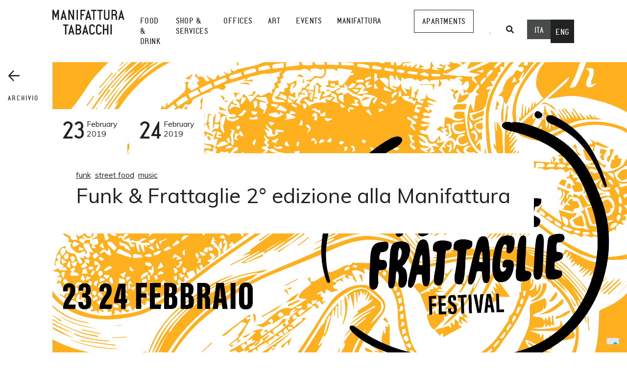

--- FILE ---
content_type: text/html; charset=UTF-8
request_url: https://www.manifatturatabacchi.com/en/eventi/funk-frattaglie-2-edizione-alla-manifattura/
body_size: 16493
content:
<!doctype html>
<html lang="en-US">
<head>
    <meta charset="UTF-8">
    <meta name="viewport" content="width=device-width, initial-scale=1">
    <link rel="profile" href="https://gmpg.org/xfn/11">
    <script src="https://maps.googleapis.com/maps/api/js?key=AIzaSyCGdaJsyB2_dlvmGytojgoobyFv8tld7B0"></script>
<link href="https://fonts.googleapis.com/css2?family=Barlow+Condensed:wght@500&display=swap" rel="stylesheet">


    <meta name="facebook-domain-verification" content="vo5x66oms3hcgyyhpuirevvx2ewa23"/>

    <script type="text/javascript">
        var _iub = _iub || [];
        _iub.csConfiguration = {
            "invalidateConsentWithoutLog": true,
            "consentOnScroll": false,
            "perPurposeConsent": true,
            "whitelabel": false,
            "lang": "it",
            "siteId": 2470331,
            "floatingPreferencesButtonDisplay": "bottom-right",
            "purposes": "Strettamente necessari, Targeting e Pubblicità",
            "cookiePolicyId": 95837398,
            "cookiePolicyUrl": "https://www.manifatturatabacchi.com/privacy-policy/",
            "banner": {
                "closeButtonRejects": true,
                "acceptButtonDisplay": true,
                "customizeButtonDisplay": true,
                "rejectButtonDisplay": true,
                "explicitWithdrawal": true,
                "position": "bottom"
            }
        };
    </script>
    <script type="text/javascript" src="//cdn.iubenda.com/cs/iubenda_cs.js" charset="UTF-8" async></script>

        <!-- Facebook Pixel Code -->
    <script type="text/plain" class="_iub_cs_activate">
		!function(f,b,e,v,n,t,s)
		{if(f.fbq)return;n=f.fbq=function(){n.callMethod?
		n.callMethod.apply(n,arguments):n.queue.push(arguments)};
		if(!f._fbq)f._fbq=n;n.push=n;n.loaded=!0;n.version='2.0';	
		n.queue=[];t=b.createElement(e);t.async=!0;
		t.src=v;s=b.getElementsByTagName(e)[0];
		s.parentNode.insertBefore(t,s)}(window, document,'script',
		'https://connect.facebook.net/en_US/fbevents.js');
		fbq('init', '1112638219217779');
		fbq('track', 'PageView');
				


    </script>
    <noscript><img height="1" width="1" style="display:none"
                   src="https://www.facebook.com/tr?id=1112638219217779&ev=PageView&noscript=1"
        /></noscript>

    <!-- End Facebook Pixel Code -->

    <!-- Meta Pixel Code -->

    <script>

        !function (f, b, e, v, n, t, s) {
            if (f.fbq) return;
            n = f.fbq = function () {
                n.callMethod ?

                    n.callMethod.apply(n, arguments) : n.queue.push(arguments)
            };

            if (!f._fbq) f._fbq = n;
            n.push = n;
            n.loaded = !0;
            n.version = '2.0';

            n.queue = [];
            t = b.createElement(e);
            t.async = !0;

            t.src = v;
            s = b.getElementsByTagName(e)[0];

            s.parentNode.insertBefore(t, s)
        }(window, document, 'script',

            'https://connect.facebook.net/en_US/fbevents.js');

        fbq('init', '686867549730571');

        fbq('track', 'PageView');

    </script>

    <!-- Google Tag Manager -->
    <script>(function (w, d, s, l, i) {
            w[l] = w[l] || [];
            w[l].push({
                'gtm.start':
                    new Date().getTime(), event: 'gtm.js'
            });
            var f = d.getElementsByTagName(s)[0],
                j = d.createElement(s), dl = l != 'dataLayer' ? '&l=' + l : '';
            j.async = true;
            j.src =
                'https://www.googletagmanager.com/gtm.js?id=' + i + dl;
            f.parentNode.insertBefore(j, f);
        })(window, document, 'script', 'dataLayer', 'GTM-TC2Z39NL');</script>
    <!-- End Google Tag Manager -->

    <noscript><img height="1" width="1" style="display:none"

                   src="https://www.facebook.com/tr?id=686867549730571&ev=PageView&noscript=1"

        /></noscript>

    <!-- End Meta Pixel Code -->

    <meta name='robots' content='index, follow, max-image-preview:large, max-snippet:-1, max-video-preview:-1' />
<link rel="alternate" hreflang="it" href="https://www.manifatturatabacchi.com/eventi/funk-frattaglie-2-edizione-alla-manifattura/" />
<link rel="alternate" hreflang="en" href="https://www.manifatturatabacchi.com/en/eventi/funk-frattaglie-2-edizione-alla-manifattura/" />
<link rel="alternate" hreflang="x-default" href="https://www.manifatturatabacchi.com/eventi/funk-frattaglie-2-edizione-alla-manifattura/" />
			<meta property="og:image" content="https://www.manifatturatabacchi.com/wp-content/uploads/2019/03/FF-cover_data-1.png">
			
	<!-- This site is optimized with the Yoast SEO plugin v21.5 - https://yoast.com/wordpress/plugins/seo/ -->
	<title>Funk &amp; Frattaglie 2° edizione alla Manifattura - Manifattura Tabacchi</title>
	<link rel="canonical" href="https://www.manifatturatabacchi.com/en/eventi/funk-frattaglie-2-edizione-alla-manifattura/" />
	<meta name="twitter:card" content="summary_large_image" />
	<meta name="twitter:title" content="Funk &amp; Frattaglie 2° edizione alla Manifattura - Manifattura Tabacchi" />
	<meta name="twitter:site" content="@MT_Firenze" />
	<script type="application/ld+json" class="yoast-schema-graph">{"@context":"https://schema.org","@graph":[{"@type":"WebPage","@id":"https://www.manifatturatabacchi.com/en/eventi/funk-frattaglie-2-edizione-alla-manifattura/","url":"https://www.manifatturatabacchi.com/en/eventi/funk-frattaglie-2-edizione-alla-manifattura/","name":"Funk & Frattaglie 2° edizione alla Manifattura - Manifattura Tabacchi","isPartOf":{"@id":"https://www.manifatturatabacchi.com/en/#website"},"datePublished":"2019-02-22T23:00:00+00:00","dateModified":"2019-06-21T15:22:57+00:00","breadcrumb":{"@id":"https://www.manifatturatabacchi.com/en/eventi/funk-frattaglie-2-edizione-alla-manifattura/#breadcrumb"},"inLanguage":"en-US","potentialAction":[{"@type":"ReadAction","target":["https://www.manifatturatabacchi.com/en/eventi/funk-frattaglie-2-edizione-alla-manifattura/"]}]},{"@type":"BreadcrumbList","@id":"https://www.manifatturatabacchi.com/en/eventi/funk-frattaglie-2-edizione-alla-manifattura/#breadcrumb","itemListElement":[{"@type":"ListItem","position":1,"name":"Home","item":"https://www.manifatturatabacchi.com/en/"},{"@type":"ListItem","position":2,"name":"Eventi","item":"https://www.manifatturatabacchi.com/en/archivio-eventi/"},{"@type":"ListItem","position":3,"name":"Funk &#038; Frattaglie 2° edizione alla Manifattura"}]},{"@type":"WebSite","@id":"https://www.manifatturatabacchi.com/en/#website","url":"https://www.manifatturatabacchi.com/en/","name":"Manifattura Tabacchi","description":"Un centro fuori dal centro","potentialAction":[{"@type":"SearchAction","target":{"@type":"EntryPoint","urlTemplate":"https://www.manifatturatabacchi.com/en/?s={search_term_string}"},"query-input":"required name=search_term_string"}],"inLanguage":"en-US"}]}</script>
	<!-- / Yoast SEO plugin. -->


<link rel='dns-prefetch' href='//cdnjs.cloudflare.com' />
<link rel='dns-prefetch' href='//afarkas.github.io' />
<link rel='dns-prefetch' href='//ajax.googleapis.com' />
<link rel="alternate" type="application/rss+xml" title="Manifattura Tabacchi &raquo; Feed" href="https://www.manifatturatabacchi.com/en/feed/" />
<link rel="alternate" type="application/rss+xml" title="Manifattura Tabacchi &raquo; Comments Feed" href="https://www.manifatturatabacchi.com/en/comments/feed/" />
<style id='classic-theme-styles-inline-css' type='text/css'>
/*! This file is auto-generated */
.wp-block-button__link{color:#fff;background-color:#32373c;border-radius:9999px;box-shadow:none;text-decoration:none;padding:calc(.667em + 2px) calc(1.333em + 2px);font-size:1.125em}.wp-block-file__button{background:#32373c;color:#fff;text-decoration:none}
</style>
<style id='global-styles-inline-css' type='text/css'>
body{--wp--preset--color--black: #000000;--wp--preset--color--cyan-bluish-gray: #abb8c3;--wp--preset--color--white: #ffffff;--wp--preset--color--pale-pink: #f78da7;--wp--preset--color--vivid-red: #cf2e2e;--wp--preset--color--luminous-vivid-orange: #ff6900;--wp--preset--color--luminous-vivid-amber: #fcb900;--wp--preset--color--light-green-cyan: #7bdcb5;--wp--preset--color--vivid-green-cyan: #00d084;--wp--preset--color--pale-cyan-blue: #8ed1fc;--wp--preset--color--vivid-cyan-blue: #0693e3;--wp--preset--color--vivid-purple: #9b51e0;--wp--preset--gradient--vivid-cyan-blue-to-vivid-purple: linear-gradient(135deg,rgba(6,147,227,1) 0%,rgb(155,81,224) 100%);--wp--preset--gradient--light-green-cyan-to-vivid-green-cyan: linear-gradient(135deg,rgb(122,220,180) 0%,rgb(0,208,130) 100%);--wp--preset--gradient--luminous-vivid-amber-to-luminous-vivid-orange: linear-gradient(135deg,rgba(252,185,0,1) 0%,rgba(255,105,0,1) 100%);--wp--preset--gradient--luminous-vivid-orange-to-vivid-red: linear-gradient(135deg,rgba(255,105,0,1) 0%,rgb(207,46,46) 100%);--wp--preset--gradient--very-light-gray-to-cyan-bluish-gray: linear-gradient(135deg,rgb(238,238,238) 0%,rgb(169,184,195) 100%);--wp--preset--gradient--cool-to-warm-spectrum: linear-gradient(135deg,rgb(74,234,220) 0%,rgb(151,120,209) 20%,rgb(207,42,186) 40%,rgb(238,44,130) 60%,rgb(251,105,98) 80%,rgb(254,248,76) 100%);--wp--preset--gradient--blush-light-purple: linear-gradient(135deg,rgb(255,206,236) 0%,rgb(152,150,240) 100%);--wp--preset--gradient--blush-bordeaux: linear-gradient(135deg,rgb(254,205,165) 0%,rgb(254,45,45) 50%,rgb(107,0,62) 100%);--wp--preset--gradient--luminous-dusk: linear-gradient(135deg,rgb(255,203,112) 0%,rgb(199,81,192) 50%,rgb(65,88,208) 100%);--wp--preset--gradient--pale-ocean: linear-gradient(135deg,rgb(255,245,203) 0%,rgb(182,227,212) 50%,rgb(51,167,181) 100%);--wp--preset--gradient--electric-grass: linear-gradient(135deg,rgb(202,248,128) 0%,rgb(113,206,126) 100%);--wp--preset--gradient--midnight: linear-gradient(135deg,rgb(2,3,129) 0%,rgb(40,116,252) 100%);--wp--preset--font-size--small: 13px;--wp--preset--font-size--medium: 20px;--wp--preset--font-size--large: 36px;--wp--preset--font-size--x-large: 42px;--wp--preset--spacing--20: 0.44rem;--wp--preset--spacing--30: 0.67rem;--wp--preset--spacing--40: 1rem;--wp--preset--spacing--50: 1.5rem;--wp--preset--spacing--60: 2.25rem;--wp--preset--spacing--70: 3.38rem;--wp--preset--spacing--80: 5.06rem;--wp--preset--shadow--natural: 6px 6px 9px rgba(0, 0, 0, 0.2);--wp--preset--shadow--deep: 12px 12px 50px rgba(0, 0, 0, 0.4);--wp--preset--shadow--sharp: 6px 6px 0px rgba(0, 0, 0, 0.2);--wp--preset--shadow--outlined: 6px 6px 0px -3px rgba(255, 255, 255, 1), 6px 6px rgba(0, 0, 0, 1);--wp--preset--shadow--crisp: 6px 6px 0px rgba(0, 0, 0, 1);}:where(.is-layout-flex){gap: 0.5em;}:where(.is-layout-grid){gap: 0.5em;}body .is-layout-flow > .alignleft{float: left;margin-inline-start: 0;margin-inline-end: 2em;}body .is-layout-flow > .alignright{float: right;margin-inline-start: 2em;margin-inline-end: 0;}body .is-layout-flow > .aligncenter{margin-left: auto !important;margin-right: auto !important;}body .is-layout-constrained > .alignleft{float: left;margin-inline-start: 0;margin-inline-end: 2em;}body .is-layout-constrained > .alignright{float: right;margin-inline-start: 2em;margin-inline-end: 0;}body .is-layout-constrained > .aligncenter{margin-left: auto !important;margin-right: auto !important;}body .is-layout-constrained > :where(:not(.alignleft):not(.alignright):not(.alignfull)){max-width: var(--wp--style--global--content-size);margin-left: auto !important;margin-right: auto !important;}body .is-layout-constrained > .alignwide{max-width: var(--wp--style--global--wide-size);}body .is-layout-flex{display: flex;}body .is-layout-flex{flex-wrap: wrap;align-items: center;}body .is-layout-flex > *{margin: 0;}body .is-layout-grid{display: grid;}body .is-layout-grid > *{margin: 0;}:where(.wp-block-columns.is-layout-flex){gap: 2em;}:where(.wp-block-columns.is-layout-grid){gap: 2em;}:where(.wp-block-post-template.is-layout-flex){gap: 1.25em;}:where(.wp-block-post-template.is-layout-grid){gap: 1.25em;}.has-black-color{color: var(--wp--preset--color--black) !important;}.has-cyan-bluish-gray-color{color: var(--wp--preset--color--cyan-bluish-gray) !important;}.has-white-color{color: var(--wp--preset--color--white) !important;}.has-pale-pink-color{color: var(--wp--preset--color--pale-pink) !important;}.has-vivid-red-color{color: var(--wp--preset--color--vivid-red) !important;}.has-luminous-vivid-orange-color{color: var(--wp--preset--color--luminous-vivid-orange) !important;}.has-luminous-vivid-amber-color{color: var(--wp--preset--color--luminous-vivid-amber) !important;}.has-light-green-cyan-color{color: var(--wp--preset--color--light-green-cyan) !important;}.has-vivid-green-cyan-color{color: var(--wp--preset--color--vivid-green-cyan) !important;}.has-pale-cyan-blue-color{color: var(--wp--preset--color--pale-cyan-blue) !important;}.has-vivid-cyan-blue-color{color: var(--wp--preset--color--vivid-cyan-blue) !important;}.has-vivid-purple-color{color: var(--wp--preset--color--vivid-purple) !important;}.has-black-background-color{background-color: var(--wp--preset--color--black) !important;}.has-cyan-bluish-gray-background-color{background-color: var(--wp--preset--color--cyan-bluish-gray) !important;}.has-white-background-color{background-color: var(--wp--preset--color--white) !important;}.has-pale-pink-background-color{background-color: var(--wp--preset--color--pale-pink) !important;}.has-vivid-red-background-color{background-color: var(--wp--preset--color--vivid-red) !important;}.has-luminous-vivid-orange-background-color{background-color: var(--wp--preset--color--luminous-vivid-orange) !important;}.has-luminous-vivid-amber-background-color{background-color: var(--wp--preset--color--luminous-vivid-amber) !important;}.has-light-green-cyan-background-color{background-color: var(--wp--preset--color--light-green-cyan) !important;}.has-vivid-green-cyan-background-color{background-color: var(--wp--preset--color--vivid-green-cyan) !important;}.has-pale-cyan-blue-background-color{background-color: var(--wp--preset--color--pale-cyan-blue) !important;}.has-vivid-cyan-blue-background-color{background-color: var(--wp--preset--color--vivid-cyan-blue) !important;}.has-vivid-purple-background-color{background-color: var(--wp--preset--color--vivid-purple) !important;}.has-black-border-color{border-color: var(--wp--preset--color--black) !important;}.has-cyan-bluish-gray-border-color{border-color: var(--wp--preset--color--cyan-bluish-gray) !important;}.has-white-border-color{border-color: var(--wp--preset--color--white) !important;}.has-pale-pink-border-color{border-color: var(--wp--preset--color--pale-pink) !important;}.has-vivid-red-border-color{border-color: var(--wp--preset--color--vivid-red) !important;}.has-luminous-vivid-orange-border-color{border-color: var(--wp--preset--color--luminous-vivid-orange) !important;}.has-luminous-vivid-amber-border-color{border-color: var(--wp--preset--color--luminous-vivid-amber) !important;}.has-light-green-cyan-border-color{border-color: var(--wp--preset--color--light-green-cyan) !important;}.has-vivid-green-cyan-border-color{border-color: var(--wp--preset--color--vivid-green-cyan) !important;}.has-pale-cyan-blue-border-color{border-color: var(--wp--preset--color--pale-cyan-blue) !important;}.has-vivid-cyan-blue-border-color{border-color: var(--wp--preset--color--vivid-cyan-blue) !important;}.has-vivid-purple-border-color{border-color: var(--wp--preset--color--vivid-purple) !important;}.has-vivid-cyan-blue-to-vivid-purple-gradient-background{background: var(--wp--preset--gradient--vivid-cyan-blue-to-vivid-purple) !important;}.has-light-green-cyan-to-vivid-green-cyan-gradient-background{background: var(--wp--preset--gradient--light-green-cyan-to-vivid-green-cyan) !important;}.has-luminous-vivid-amber-to-luminous-vivid-orange-gradient-background{background: var(--wp--preset--gradient--luminous-vivid-amber-to-luminous-vivid-orange) !important;}.has-luminous-vivid-orange-to-vivid-red-gradient-background{background: var(--wp--preset--gradient--luminous-vivid-orange-to-vivid-red) !important;}.has-very-light-gray-to-cyan-bluish-gray-gradient-background{background: var(--wp--preset--gradient--very-light-gray-to-cyan-bluish-gray) !important;}.has-cool-to-warm-spectrum-gradient-background{background: var(--wp--preset--gradient--cool-to-warm-spectrum) !important;}.has-blush-light-purple-gradient-background{background: var(--wp--preset--gradient--blush-light-purple) !important;}.has-blush-bordeaux-gradient-background{background: var(--wp--preset--gradient--blush-bordeaux) !important;}.has-luminous-dusk-gradient-background{background: var(--wp--preset--gradient--luminous-dusk) !important;}.has-pale-ocean-gradient-background{background: var(--wp--preset--gradient--pale-ocean) !important;}.has-electric-grass-gradient-background{background: var(--wp--preset--gradient--electric-grass) !important;}.has-midnight-gradient-background{background: var(--wp--preset--gradient--midnight) !important;}.has-small-font-size{font-size: var(--wp--preset--font-size--small) !important;}.has-medium-font-size{font-size: var(--wp--preset--font-size--medium) !important;}.has-large-font-size{font-size: var(--wp--preset--font-size--large) !important;}.has-x-large-font-size{font-size: var(--wp--preset--font-size--x-large) !important;}
.wp-block-navigation a:where(:not(.wp-element-button)){color: inherit;}
:where(.wp-block-post-template.is-layout-flex){gap: 1.25em;}:where(.wp-block-post-template.is-layout-grid){gap: 1.25em;}
:where(.wp-block-columns.is-layout-flex){gap: 2em;}:where(.wp-block-columns.is-layout-grid){gap: 2em;}
.wp-block-pullquote{font-size: 1.5em;line-height: 1.6;}
</style>
<link rel='stylesheet' id='wpo_min-header-0-css' href='https://www.manifatturatabacchi.com/wp-content/cache/wpo-minify/1749545794/assets/wpo-minify-header-1b6b150c.min.css' type='text/css' media='all' />
<link rel='stylesheet' id='jquery-modal-style-css' href='https://cdnjs.cloudflare.com/ajax/libs/jquery-modal/0.9.1/jquery.modal.min.css' type='text/css' media='all' />
<link rel='stylesheet' id='wpo_min-header-2-css' href='https://www.manifatturatabacchi.com/wp-content/cache/wpo-minify/1749545794/assets/wpo-minify-header-2a902cfe.min.css' type='text/css' media='all' />
<link rel='stylesheet' id='swiper-style-css' href='https://cdnjs.cloudflare.com/ajax/libs/Swiper/4.5.0/css/swiper.min.css' type='text/css' media='all' />
<link rel='stylesheet' id='Slick-style-css' href='https://cdnjs.cloudflare.com/ajax/libs/slick-carousel/1.9.0/slick.min.css' type='text/css' media='all' />
<link rel='stylesheet' id='Slick-theme-css' href='https://cdnjs.cloudflare.com/ajax/libs/slick-carousel/1.9.0/slick-theme.min.css' type='text/css' media='all' />
<link rel='stylesheet' id='wpo_min-header-6-css' href='https://www.manifatturatabacchi.com/wp-content/cache/wpo-minify/1749545794/assets/wpo-minify-header-ffaa2c17.min.css' type='text/css' media='all' />
<script type="text/javascript" id="wpo_min-header-0-js-extra">
/* <![CDATA[ */
var wpml_cookies = {"wp-wpml_current_language":{"value":"en","expires":1,"path":"\/"}};
var wpml_cookies = {"wp-wpml_current_language":{"value":"en","expires":1,"path":"\/"}};
var SnazzyDataForSnazzyMaps = [];
SnazzyDataForSnazzyMaps={"id":151,"name":"Ultra Light with Labels","description":"Light Rust","url":"https:\/\/snazzymaps.com\/style\/151\/ultra-light-with-labels","imageUrl":"https:\/\/snazzy-maps-cdn.azureedge.net\/assets\/151-ultra-light-with-labels.png?v=20170626083737","json":"[{\"featureType\":\"water\",\"elementType\":\"geometry\",\"stylers\":[{\"color\":\"#e9e9e9\"},{\"lightness\":17}]},{\"featureType\":\"landscape\",\"elementType\":\"geometry\",\"stylers\":[{\"color\":\"#f5f5f5\"},{\"lightness\":20}]},{\"featureType\":\"road.highway\",\"elementType\":\"geometry.fill\",\"stylers\":[{\"color\":\"#ffffff\"},{\"lightness\":17}]},{\"featureType\":\"road.highway\",\"elementType\":\"geometry.stroke\",\"stylers\":[{\"color\":\"#ffffff\"},{\"lightness\":29},{\"weight\":0.2}]},{\"featureType\":\"road.arterial\",\"elementType\":\"geometry\",\"stylers\":[{\"color\":\"#ffffff\"},{\"lightness\":18}]},{\"featureType\":\"road.local\",\"elementType\":\"geometry\",\"stylers\":[{\"color\":\"#ffffff\"},{\"lightness\":16}]},{\"featureType\":\"poi\",\"elementType\":\"geometry\",\"stylers\":[{\"color\":\"#f5f5f5\"},{\"lightness\":21}]},{\"featureType\":\"poi.park\",\"elementType\":\"geometry\",\"stylers\":[{\"color\":\"#dedede\"},{\"lightness\":21}]},{\"elementType\":\"labels.text.stroke\",\"stylers\":[{\"visibility\":\"on\"},{\"color\":\"#ffffff\"},{\"lightness\":16}]},{\"elementType\":\"labels.text.fill\",\"stylers\":[{\"saturation\":36},{\"color\":\"#333333\"},{\"lightness\":40}]},{\"elementType\":\"labels.icon\",\"stylers\":[{\"visibility\":\"off\"}]},{\"featureType\":\"transit\",\"elementType\":\"geometry\",\"stylers\":[{\"color\":\"#f2f2f2\"},{\"lightness\":19}]},{\"featureType\":\"administrative\",\"elementType\":\"geometry.fill\",\"stylers\":[{\"color\":\"#fefefe\"},{\"lightness\":20}]},{\"featureType\":\"administrative\",\"elementType\":\"geometry.stroke\",\"stylers\":[{\"color\":\"#fefefe\"},{\"lightness\":17},{\"weight\":1.2}]}]","views":872669,"favorites":2312,"createdBy":{"name":"Anonymous","url":null},"createdOn":"2014-11-04T03:01:33.197","tags":["greyscale","light"],"colors":["gray","white"]};
/* ]]> */
</script>
<script type="text/javascript" src="https://www.manifatturatabacchi.com/wp-content/cache/wpo-minify/1749545794/assets/wpo-minify-header-e9901b6e.min.js" id="wpo_min-header-0-js"></script>
<script type="text/javascript" src="https://cdnjs.cloudflare.com/ajax/libs/jquery/3.3.1/jquery.min.js" id="Jquery-js"></script>
<script type="text/javascript" src="https://cdnjs.cloudflare.com/ajax/libs/Swiper/4.5.0/js/swiper.min.js" id="SwiperJs-js"></script>
<script type="text/javascript" src="https://cdnjs.cloudflare.com/ajax/libs/slick-carousel/1.9.0/slick.min.js" id="SlickSlider-js"></script>
<script type="text/javascript" src="https://afarkas.github.io/webshim/js-webshim/minified/polyfiller.js" id="polyFiller-js"></script>
<script type="text/javascript" src="https://ajax.googleapis.com/ajax/libs/jqueryui/1.11.4/jquery-ui.min.js" id="jqueryUi-js"></script>
<script type="text/javascript" src="https://cdnjs.cloudflare.com/ajax/libs/gsap/2.1.3/TweenMax.min.js" id="Tweenmax-js"></script>
<script type="text/javascript" id="wpo_min-header-7-js-extra">
/* <![CDATA[ */
var wpml_browser_redirect_params = {"pageLanguage":"en","languageUrls":{"it_it":"https:\/\/www.manifatturatabacchi.com\/eventi\/funk-frattaglie-2-edizione-alla-manifattura\/","it":"https:\/\/www.manifatturatabacchi.com\/eventi\/funk-frattaglie-2-edizione-alla-manifattura\/","en_us":"https:\/\/www.manifatturatabacchi.com\/en\/eventi\/funk-frattaglie-2-edizione-alla-manifattura\/","en":"https:\/\/www.manifatturatabacchi.com\/en\/eventi\/funk-frattaglie-2-edizione-alla-manifattura\/","us":"https:\/\/www.manifatturatabacchi.com\/en\/eventi\/funk-frattaglie-2-edizione-alla-manifattura\/"},"cookie":{"name":"_icl_visitor_lang_js","domain":"www.manifatturatabacchi.com","path":"\/","expiration":24}};
/* ]]> */
</script>
<script type="text/javascript" src="https://www.manifatturatabacchi.com/wp-content/cache/wpo-minify/1749545794/assets/wpo-minify-header-8a02096e.min.js" id="wpo_min-header-7-js"></script>
<link rel="https://api.w.org/" href="https://www.manifatturatabacchi.com/en/wp-json/" /><link rel="EditURI" type="application/rsd+xml" title="RSD" href="https://www.manifatturatabacchi.com/xmlrpc.php?rsd" />
<meta name="generator" content="WordPress 6.4.7" />
<link rel='shortlink' href='https://www.manifatturatabacchi.com/en/?p=4483' />
<link rel="alternate" type="application/json+oembed" href="https://www.manifatturatabacchi.com/en/wp-json/oembed/1.0/embed?url=https%3A%2F%2Fwww.manifatturatabacchi.com%2Fen%2Feventi%2Ffunk-frattaglie-2-edizione-alla-manifattura%2F" />
<link rel="alternate" type="text/xml+oembed" href="https://www.manifatturatabacchi.com/en/wp-json/oembed/1.0/embed?url=https%3A%2F%2Fwww.manifatturatabacchi.com%2Fen%2Feventi%2Ffunk-frattaglie-2-edizione-alla-manifattura%2F&#038;format=xml" />
<meta name="generator" content="WPML ver:4.6.7 stt:1,27;" />
<link href='https://fonts.googleapis.com/css2?family=Merriweather:wght@300;700&family=Muli:wght@400;700&display=swap' rel='stylesheet' type='text/css'><script class="_iub_cs_activate" type="text/plain" src="https://www.manifatturatabacchi.com/wp-content/themes/manifattura/js/fbPixelScript.js"></script><link rel="icon" href="https://www.manifatturatabacchi.com/wp-content/uploads/2022/02/cropped-favicon-32x32.png" sizes="32x32" />
<link rel="icon" href="https://www.manifatturatabacchi.com/wp-content/uploads/2022/02/cropped-favicon-192x192.png" sizes="192x192" />
<link rel="apple-touch-icon" href="https://www.manifatturatabacchi.com/wp-content/uploads/2022/02/cropped-favicon-180x180.png" />
<meta name="msapplication-TileImage" content="https://www.manifatturatabacchi.com/wp-content/uploads/2022/02/cropped-favicon-270x270.png" />
		<style type="text/css" id="wp-custom-css">
			.new-template-grid-container .title-box-new-template {
	font-family: 'manifattura', 'Barlow Condensed', sans-serif;
}


h1.manifattura {
	font-family: 'manifattura', 'Barlow Condensed', sans-serif;
}



.events-evidence .in-evidence-box {
	padding-bottom: 0px !important;
	left: 20px !important;
}


@media screen and (max-width: 767px) {
    .single-eventi .containerEvento .onlySmart .evento-infoContainer .secondaryInfo {
        width: 20%;
        position: absolute;
        left: 0px;
        background: rgba(255, 255, 255, .8);
        padding: 19px;
	}
.eventi-template-default.single .header-immagine
 	{
    padding-bottom: 54%;	
	}
}


.main-navigation {
   
    font-size: 17px;
    line-height: 21px;
    letter-spacing: 0.5px;
   
}

.menu-item-42677 a {
	border: 1px solid;
	margin-left: 50px;
}

.menu-item-50512 a {
	border: 1px solid;
	margin-left: 50px;
}

@media screen and (min-width: 1024px) {
	.home .new-template-grid-container {
		grid-template-columns: repeat(4, 1fr);
	}
}

@media screen and (min-width: 1279px) {
.searchButton {
    display: block;
    float: none;
    padding-left: 0;
    padding-right: 10px;
    padding-bottom: 20px;
} 

.dateBox  {
    background-color: #fff!important;
	padding:20px!important;
} 

	
	.containerEvento .evento-infoContainer .secondaryInfo .dateBox {
    
    display: inline-flex!important;
    background: none;
		margin-top:90px;
    margin-right: 0px!important;
}


}



.new-h4 {
   
    letter-spacing: 2px;
}


.cta-new {
    
    letter-spacing: 2px;
}

.new-h2 {
   
    letter-spacing: 2px;
}

.home .new-template-grid-container .title-box-new-template {
    text-align: center;
    letter-spacing: 2px;
    font-size: 26px;
}

h1{
   
    letter-spacing: 2px;
}


.hero .hero__media .text-container {
   
    max-width: 571px;
}


.container--default {
 
    margin-top: 60px;
}



@media screen and (max-width: 767px) {
.hero .hero__cta-panel {
    margin: -30px 3.33% 0 3.33%;
} }


.new-h4 {
    letter-spacing: 2px;
    line-height: 36px;
}



#toggle-audio-button {
    display:none;
}


section.card-list-dark {
    padding-top: 60px;
    padding-bottom: 154px;
    background: #212322;
    color: #fff;
}


.makersBlockSlider .ctaResidenze {
    display: none;
}



 .footer-container .logo-footer-container:nth-of-type(2) img{
	width:65%!important;
}

.footer-container .logo-footer-container:nth-of-type(3) img{
	width:70%!important;
}


.footer-container .logo-footer-container:nth-of-type(4) img{
	width:90%!important;
}


.footer-container .logo-footer-container:nth-of-type(5) img{
	width:70%!important;
}





.page-id-54823 .container360, .page-id-54824 .container360 {
    display: none!important;
}



.page-id-54820 .container360,
.page-id-54821 .container360 {
    display: none!important;
}



.page-id-54823 .header-immagine,
.page-id-54824 .header-immagine { 
    height: 620px!important;
}


.page-id-54820 .header-immagine,
.page-id-54821 .header-immagine {
    height: 720px!important;
}



.page-id-54820 .catNavContainer,
.page-id-54821 .catNavContainer {
    
    display: none;
}

.page-id-54823 .catNavContainer,
.page-id-54824 .catNavContainer{
   
    display: none;
}



.containerEvento .evento-infoContainer .primaryInfo {
    width: auto;
   
}


.dateBox {
   margin-top: 0!important;
   
}


.onlyDesk {
 padding-top: 96px!important;
   
}

select {
background-color:#F8F7FC!important;
	

}
 .searchandfilter ul li.sf-field-tag label  {
	background: #F8F7FC!important;
}
body.search .searchandfilter ul li {
	margin-bottom:5px;
}
@media screen and (min-width:768px) {
body.search .searchandfilter ul li.sf-field-category {
	padding:0!important
}
body.search .searchandfilter ul li.sf-field-post_date {
	padding:0!important
}
body.search .searchandfilter ul li.sf-field-taxonomy-tags_eventi, .searchandfilter ul li.sf-field-tag label  {
	background: #F8F7FC!important;
}
body.search .searchandfilter ul li.sf-field-tag {
	padding:0!important;
	padding-left: 16px!important;
}
body.search .searchandfilter ul li.sf-field-tag .chosen-container-single .chosen-single span {
	margin-left:-6px;
}
body.search .searchandfilter ul li.sf-field-tag label {
	height: 48px;
   margin-bottom: 8px;
}
body.search select.sf-input-select {
	height:48px!important;
}
body.search .searchandfilter ul li.sf-field-sort_order {
	padding-right:0!important;
}
body.search .searchandfilter ul li.sf-field-taxonomy-tags_eventi .chosen-container-single .chosen-single {
	padding-left:0!important;
}
}
@media screen and (min-width:1280px) {
	body.search form {
		padding-right:8px;
	}
	
}


h5, .txt-h5 {
    font-size: 1rem;
}


.title-template-new p {
    font-size: 24px;
    line-height: 31px;
}

.testata .wrapperTestata h3 {
    line-height: 48px;
}


.testata .wrapperTestata {
    
    margin-bottom: 80px;
}
section.footerone div.manifattura-info .footer-container {
    grid-template-columns: 1fr 1fr 1fr 1fr;
  
}
		</style>
		    
  <style>
                  </style>

  
    <!-- Hotjar Tracking Code for Manifattura Tabacchi -->
    <script>     (function (h, o, t, j, a, r) {
            h.hj = h.hj || function () {
                (h.hj.q = h.hj.q || []).push(arguments)
            };
            h._hjSettings = {hjid: 3922994, hjsv: 6};
            a = o.getElementsByTagName('head')[0];
            r = o.createElement('script');
            r.async = 1;
            r.src = t + h._hjSettings.hjid + j + h._hjSettings.hjsv;
            a.appendChild(r);
        })(window, document, 'https://static.hotjar.com/c/hotjar-', '.js?sv='); </script>

</head>


<body class="eventi-template-default single single-eventi postid-4483 no-sidebar">

<!-- Google Tag Manager (noscript) -->
<noscript>
    <iframe src="https://www.googletagmanager.com/ns.html?id=GTM-TC2Z39NL"
            height="0" width="0" style="display:none;visibility:hidden"></iframe>
</noscript>
<!-- End Google Tag Manager (noscript) -->

<div id="page" class="site">
        <a class="skip-link screen-reader-text" href="#content">Skip to content</a>
    <header id="masthead" class="site-header">
        <div class="site-branding">
            <!--
							<p class="site-title"><a href="https://www.manifatturatabacchi.com/en/" rel="home">Manifattura Tabacchi</a></p>
								<p class="site-description">Un centro fuori dal centro</p>
					</div>
		-->

            <div class="logo"><a href="https://www.manifatturatabacchi.com/en/">
                    <svg version="1.1" id="Livello_1" xmlns="http://www.w3.org/2000/svg"
                         xmlns:xlink="http://www.w3.org/1999/xlink" x="0px" y="0px"
                         viewBox="0 0 144 50" style="enable-background:new 0 0 144 50;" xml:space="preserve">
		<style type="text/css">
            .st0 {
                fill: #1A1919;
            }
        </style>
                        <g id="MANIFATTURA">
                            <g id="D-_x7C_-SPAZI" transform="translate(-161.000000, -43.000000)">
                                <g id="Group-6">
                                    <g id="MT-LOGO" transform="translate(161.000000, 43.000000)">
                                        <path class="st0" d="M79.4,31.7c-1.6,0-3,1.3-3,2.9v9.7c0,1.6,1.3,2.9,3,2.9c1.6,0,3-1.3,3-2.9H85c0,3-2.5,5.5-5.6,5.5
								c-3.1,0-5.6-2.5-5.6-5.5v-9.7c0-3,2.5-5.5,5.6-5.5c3.1,0,5.5,2.5,5.6,5.5h-2.6C82.4,33,81,31.7,79.4,31.7z M92.9,31.7
								c-1.6,0-3,1.3-3,2.9v9.7c0,1.6,1.3,2.9,3,2.9c1.6,0,3-1.3,3-2.9h2.6c0,3-2.5,5.5-5.6,5.5c-3.1,0-5.6-2.5-5.6-5.5v-9.7
								c0-3,2.5-5.5,5.6-5.5c3.1,0,5.5,2.5,5.6,5.5h-2.6C95.8,33,94.5,31.7,92.9,31.7z M109.2,38.1v-8.7h2.6v20.1h-2.6v-8.9h-5.7v8.9
								H101V29.5h2.6v8.7H109.2z M32,29.4v2.5h-4.1v17.6h-2.6V31.9h-4.1v-2.5H32z M116.1,49.5V29.5h2.6v20.1H116.1z M54.1,37.2
								c0.6-0.6,0.9-1.3,0.9-2.2c0-0.8-0.3-1.6-0.9-2.2c-0.6-0.6-1.4-0.9-2.2-0.9h-2.9v6.2h2.9C52.8,38.2,53.6,37.8,54.1,37.2z
								 M54.1,46.1c0.6-0.6,0.9-1.3,0.9-2.2c0-0.8-0.3-1.6-0.9-2.2c-0.6-0.6-1.4-1-2.2-1h-2.9V47h2.9C52.8,47,53.6,46.7,54.1,46.1z
								 M57.6,35.1c0,1.8-0.9,3.4-2.2,4.4c1.3,1,2.2,2.6,2.2,4.4c0,3.1-2.6,5.6-5.7,5.6h-5.4V29.5h5.4C55.1,29.5,57.6,32,57.6,35.1z
								 M67.4,43.2l-1.7-6.5L64,43.2H67.4z M66.9,32.1L66.9,32.1l5,17.4h-2.8l-1-3.9h-4.7l-1,3.9h-2.8l5-17.4l0,0l0.8-2.7h0.9
								L66.9,32.1z M39.5,43.2l-1.7-6.5l-1.7,6.5H39.5z M38.2,29.5L44,49.5h-2.8l-1-3.9h-4.7l-1,3.9h-2.8l5.7-20.1H38.2z M48.4,20.1V0
								H51v20.1H48.4z M62.9,8.7v2.5h-4.3v9H56V0h9.9v2.5h-7.4v6.2H62.9z M89.9,2.5V0h10.8v2.5h-4.1v17.6H94V2.5H89.9z M81.5,20.1V2.5
								h-4.1V0h10.8v2.5h-4.1v17.6H81.5z M71.8,7.3l-1.7,6.5h3.4L71.8,7.3z M65.6,20.1L71.3,0h0.9L78,20.1h-2.8l-1-3.9h-4.7l-1,3.9
								H65.6z M10.4,0L10.4,0L13,0v20.1h-2.6V6.5L7,16.2H6.1L2.6,6.4v13.6H0V0h2.6v0h0l3.9,10.3L10.4,0L10.4,0z M20.6,13.8h3.4
								l-1.7-6.5L20.6,13.8z M25.7,20.1l-1-3.9H20l-1,3.9h-2.8L21.9,0h0.9l5.7,20.1H25.7z M34.5,5.9v14.2h-2.6V0h2.6l6.2,14.2V0h2.6
								v20.1h-2.6L34.5,5.9z M112,0h0.6h1.6v13.8v1.1c0,3-2.5,5.5-5.6,5.5s-5.6-2.5-5.6-5.5v-1.1V0h2.1h0.5v14.9c0,1.6,1.3,2.9,3,2.9
								s3-1.3,3-2.9V0H112z M125.8,7.8c0.6-0.6,0.9-1.3,0.9-2.2c0-0.8-0.3-1.6-0.9-2.2c-0.6-0.6-1.4-0.9-2.2-0.9h-2.8v6.2h2.8
								C124.4,8.8,125.2,8.4,125.8,7.8z M129.3,5.6c0,1.8-0.9,3.4-2.2,4.4c1.3,1,2.2,2.6,2.2,4.4v5.6h-2.6v-5.6c0-0.8-0.3-1.6-0.9-2.2
								c-0.6-0.6-1.4-1-2.2-1h-2.8v8.7h-2.6V0h2h0.6h2.8C126.7,0,129.3,2.5,129.3,5.6z M136,13.8h3.4l-1.7-6.5L136,13.8z M138.2,0
								l5.7,20.1h-2.8l-1-3.9h-4.7l-1,3.9h-2.8L137.3,0H138.2z"/>
                                    </g>
                                </g>
                            </g>
                        </g>
			</svg>

                </a></div>

            <nav id="site-navigation" class="main-navigation">
                <button class="menu-toggle" aria-controls="primary-menu" aria-expanded="false">
                    <span class=""></span>
                    <span class=""></span>
                    <span class=""></span>
                </button>
                <div class="menuWrapper">
                    <div class="menuContainer">
                        <div class="menu-menu-eng-container"><ul id="primary-menu" class="menu"><li id="menu-item-52339" class="menu-item menu-item-type-post_type menu-item-object-page menu-item-52339"><a href="https://www.manifatturatabacchi.com/en/eat-and-drink/">Food &#038; Drink</a></li>
<li id="menu-item-52340" class="menu-item menu-item-type-post_type menu-item-object-page menu-item-52340"><a href="https://www.manifatturatabacchi.com/en/shopping-e-servizi/">shop &#038; services</a></li>
<li id="menu-item-53566" class="menu-item menu-item-type-post_type menu-item-object-page menu-item-53566"><a href="https://www.manifatturatabacchi.com/en/offices/">Offices</a></li>
<li id="menu-item-52341" class="menu-item menu-item-type-post_type menu-item-object-page menu-item-52341"><a href="https://www.manifatturatabacchi.com/en/art/">Art</a></li>
<li id="menu-item-4535" class="menu-item menu-item-type-post_type menu-item-object-page menu-item-4535"><a href="https://www.manifatturatabacchi.com/en/agenda/">events</a></li>
<li id="menu-item-4531" class="menu-item menu-item-type-post_type menu-item-object-page menu-item-has-children menu-item-4531"><a href="https://www.manifatturatabacchi.com/en/progetto/">Manifattura</a><span class="arrow-menu"></span>
<div class='sub-menu-wrap'><ul class='sub-menu'>
	<li id="menu-item-4516" class="menu-item menu-item-type-post_type menu-item-object-page menu-item-4516"><a href="https://www.manifatturatabacchi.com/en/progetto/">The project</a></li>
	<li id="menu-item-61694" class="menu-item menu-item-type-post_type menu-item-object-page menu-item-61694"><a href="https://www.manifatturatabacchi.com/en/progetto/storia-manifattura/">The memory</a></li>
	<li id="menu-item-61141" class="menu-item menu-item-type-post_type menu-item-object-page menu-item-61141"><a href="https://www.manifatturatabacchi.com/en/centro-commerciale-naturale/">Maca District</a></li>
	<li id="menu-item-61151" class="menu-item menu-item-type-post_type menu-item-object-page menu-item-61151"><a href="https://www.manifatturatabacchi.com/en/insider/">Insider</a></li>
	<li id="menu-item-52371" class="menu-item menu-item-type-post_type menu-item-object-page menu-item-52371"><a href="https://www.manifatturatabacchi.com/en/progetto/archivio-progetti/">Project archive</a></li>
	<li id="menu-item-4519" class="menu-item menu-item-type-post_type menu-item-object-page menu-item-4519"><a href="https://www.manifatturatabacchi.com/en/about-us/">About Us</a></li>
</ul></div>
</li>
<li id="menu-item-50512" class="menu-item menu-item-type-custom menu-item-object-custom menu-item-50512"><a target="_blank" rel="noopener" href="https://www.liveinmanifattura.com/en/zenit.html">Apartments</a></li>
</ul></div>
                        <div class="area-riservata">
                            <a target="_blank" href="http://mtdmserver.quickconnect.to/">
                                <img alt="area-riservata" src="https://www.manifatturatabacchi.com/wp-content/themes/manifattura/inc/ico/MT-area-riservata-icon.svg"/>
                            </a>
                        </div>
                        <div class="searchButton">
                                                                                        <a href="https://www.manifatturatabacchi.com/en/search">
                                                                        <span class="lens">
								<img src="https://www.manifatturatabacchi.com/wp-content/themes/manifattura/inc/ico/lens.png"/>
							</span>
                                </a>
                        </div>
                                                    <aside class="multilingua" aria-expanded="false">
                                <section id="icl_lang_sel_widget-5" class="widget widget_icl_lang_sel_widget">
<div class="wpml-ls-sidebars-multilingua-1 wpml-ls wpml-ls-legacy-list-horizontal">
	<ul><li class="wpml-ls-slot-multilingua-1 wpml-ls-item wpml-ls-item-it wpml-ls-first-item wpml-ls-item-legacy-list-horizontal">
				<a href="https://www.manifatturatabacchi.com/eventi/funk-frattaglie-2-edizione-alla-manifattura/" class="wpml-ls-link">
                    <span class="wpml-ls-display">ITA</span></a>
			</li><li class="wpml-ls-slot-multilingua-1 wpml-ls-item wpml-ls-item-en wpml-ls-current-language wpml-ls-last-item wpml-ls-item-legacy-list-horizontal">
				<a href="https://www.manifatturatabacchi.com/en/eventi/funk-frattaglie-2-edizione-alla-manifattura/" class="wpml-ls-link">
                    <span class="wpml-ls-native">ENG</span></a>
			</li></ul>
</div>
</section>                            </aside>
                                            </div>
                </div>
            </nav><!-- #site-navigation -->
    </header><!-- #masthead -->
        <div id="content"
         class="site-content ">

	<div id="primary" class="content-area">
		<main id="main" class="site-main">

		  <div class="notInHome" style="display:table; width:100%; clear:both;">
  


    
    <aside class="back">
      <a class="noLink backUrl" href="https://www.manifatturatabacchi.com/en/agenda/archivio/">
        <span class="ico">
          <img src="https://www.manifatturatabacchi.com/wp-content/themes/manifattura/inc/ico/backIcon.svg"/>
        </span>
        <p class="manifattura">
          Archivio        </p>
      </a>
    </aside>

            <div class="containerEvento">
          <header class="coverImage header header-immagine " style="background-image:url('https://www.manifatturatabacchi.com/wp-content/uploads/2019/03/FF-cover_data-1.png')">
            <span class="onlyDesk">
              

<div class="evento-infoContainer">
    <div class="secondaryInfo">
      <span class="dateBox">
     <!-- <span class="dayLetter">
        Sat      </span> -->
      <span class="dayNumber">
        23      </span>
         <span>
      <span class="month">
        February      </span>
      <span class="year">
        2019      </span>
         </span>
    </span>
  
  
    <span class="dateBox">
    <!--  <span class="dayLetter">
        Sun      </span> -->
      <span class="dayNumber">
        24      </span>
        <span>
      <span class="month">
        February      </span>
      <span class="year">
        2019      </span>
        </span>
    </span>
  
</div>
  
  <div class="primaryInfo">


     <div class="titleBox">
      <div class="tags">

  <span class="tagContainer"><a class="noLink underline" href="https://www.manifatturatabacchi.com/en/tags_eventi/funk-en/">funk</a><a class="noLink underline" href="https://www.manifatturatabacchi.com/en/tags_eventi/street-food-en/">street food</a><a class="noLink underline" href="https://www.manifatturatabacchi.com/en/tags_eventi/musica-en/">music</a></span>  </div>
         <div class="title">
                       
            <span class="title"><h2>Funk &#038; Frattaglie 2° edizione alla Manifattura</h2></span>         </div>

         
     </div>
   </div>
   </span>
</div>
            </span>
          </header>
          <span class="onlySmart">

            

<div class="evento-infoContainer">
    <div class="secondaryInfo">
      <span class="dateBox">
     <!-- <span class="dayLetter">
        Sat      </span> -->
      <span class="dayNumber">
        23      </span>
         <span>
      <span class="month">
        February      </span>
      <span class="year">
        2019      </span>
         </span>
    </span>
  
  
    <span class="dateBox">
    <!--  <span class="dayLetter">
        Sun      </span> -->
      <span class="dayNumber">
        24      </span>
        <span>
      <span class="month">
        February      </span>
      <span class="year">
        2019      </span>
        </span>
    </span>
  
</div>
  
  <div class="primaryInfo">


     <div class="titleBox">
      <div class="tags">

  <span class="tagContainer"><a class="noLink underline" href="https://www.manifatturatabacchi.com/en/tags_eventi/funk-en/">funk</a><a class="noLink underline" href="https://www.manifatturatabacchi.com/en/tags_eventi/street-food-en/">street food</a><a class="noLink underline" href="https://www.manifatturatabacchi.com/en/tags_eventi/musica-en/">music</a></span>  </div>
         <div class="title">
                       
            <span class="title"><h2>Funk &#038; Frattaglie 2° edizione alla Manifattura</h2></span>         </div>

         
     </div>
   </div>
   </span>
</div>
          </span>
        </div>
              
<aside class="headerTikets"><span class="cta ctaBig ctaFull ctaGrayFull"><span class="ctaText"><p class="manifattura">INGRESSO GRATUITO</p></span></span></aside></div>

<section class="postContent"><div class="postWrapperSingle"><section class="flexi-single flexi-nam "><section class="testata bg-bianco"><div class="wrapperTestata"><div class="col-sx"><h1 class="manifattura">Funk & Frattaglie 2° edizione alla Manifattura</h1><h5 class="manifattura">Un evento co-prodotto con Autentica, Qart e Toscani da Sempre</h5><a target="_blank" class="noLink cta ctaBig ctaFull" href="https://www.facebook.com/events/338416343670137/"><span class="ctaText"><p class="manifattura">Segui l'evento su Facebook</p></span></a></div><div class="col-dx"><div class="textBox"><p>Funk &amp; Frattaglie è un evento full immersion dedicato alle frattaglie, <strong>street food fiorentino</strong> per eccellenza. Due giorni alla Manifattura Tabacchi dove la cultura <strong>enogastronomica</strong> si fonde con quella <strong>artistica e musicale</strong> in un clima nuovo, un ibrido tra innovazione e tradizione, per riscoprire nuove potenzialità inespresse di un prodotto tipico del territorio in chiave contemporanea.</p>
</div><div class="abstractBox"><p>Per gustare i piatti della tradizione al ritmo della musica funky</p>
</div><script type="text/javascript">
(function($) {

/*
*  new_map
*
*  This function will render a Google Map onto the selected jQuery element
*
*  @type	function
*  @date	8/11/2013
*  @since	4.3.0
*
*  @param	$el (jQuery element)
*  @return	n/a
*/

function new_map( $el ) {

	// var
	var $markers = $el.find('.marker');


	// vars
	var args = {
		zoom		: 16,
		center		: new google.maps.LatLng(0, 0),
		streetViewControl: false,
		disableDefaultUI: true,
		mapTypeId	: google.maps.MapTypeId.ROADMAP
	};


	// create map
	var map = new google.maps.Map( $el[0], args);


	// add a markers reference
	map.markers = [];


	// add markers
	$markers.each(function(){

    	add_marker( $(this), map );

	});


	// center map
	center_map( map );


	// return
	return map;

}

/*
*  add_marker
*
*  This function will add a marker to the selected Google Map
*
*  @type	function
*  @date	8/11/2013
*  @since	4.3.0
*
*  @param	$marker (jQuery element)
*  @param	map (Google Map object)
*  @return	n/a
*/

function add_marker( $marker, map ) {

	// var
	var latlng = new google.maps.LatLng( $marker.attr('data-lat'), $marker.attr('data-lng') );

	// create marker
	var marker = new google.maps.Marker({
		position	: latlng,
		map			: map
	});

	// add to array
	map.markers.push( marker );

	// if marker contains HTML, add it to an infoWindow
	if( $marker.html() )
	{
		// create info window
		var infowindow = new google.maps.InfoWindow({
			content		: $marker.html()
		});

		// show info window when marker is clicked
		google.maps.event.addListener(marker, 'click', function() {

			infowindow.open( map, marker );

		});
	}

}

/*
*  center_map
*
*  This function will center the map, showing all markers attached to this map
*
*  @type	function
*  @date	8/11/2013
*  @since	4.3.0
*
*  @param	map (Google Map object)
*  @return	n/a
*/

function center_map( map ) {

	// vars
	var bounds = new google.maps.LatLngBounds();

	// loop through all markers and create bounds
	$.each( map.markers, function( i, marker ){

		var latlng = new google.maps.LatLng( marker.position.lat(), marker.position.lng() );

		bounds.extend( latlng );

	});

	// only 1 marker?
	if( map.markers.length == 1 )
	{
		// set center of map
	    map.setCenter( bounds.getCenter() );
	    map.setZoom( 16 );
	}
	else
	{
		// fit to bounds
		map.fitBounds( bounds );
	}

}

/*
*  document ready
*
*  This function will render each map when the document is ready (page has loaded)
*
*  @type	function
*  @date	8/11/2013
*  @since	5.0.0
*
*  @param	n/a
*  @return	n/a
*/
// global var
var map = null;

$(document).ready(function(){

	$('.acf-map').each(function(){

		// create map
		map = new_map( $(this) );

	});

});

})(jQuery);
</script>


<!-- </div> -->
</div></div></section><section class="flexi-content"><div class="contentWrapper"><div class="col-sx"><aside class="contentIndex"><p class="manifattura">Index</p><span class="indexList"></span></aside></div><section class="articleContent"><div class="contentElement normalText textBox"><p class="p1"><span class="s1">Funk &amp; Frattaglie è un festival che vuole nobilitare la cucina povera e fare spazio alla mescolanza culturale, generazionale e musicale contemporanea. </span><span class="s2">Il ricco calendario di eventi è arricchito dalla presenza di tre <b>food truck</b>, attivi per tutta la durata dell’evento, che si distinguono per il loro stile inimitabile: Bruciore, Unto ma Croccante, I Trippaio Sotto Casa.</span></p>
<p class="p3"><span class="s2">Da non perdere il <b>live cooking contest</b> Manifrattaglia (sabato e domenica dalle 17:00) che vedrà chef di rinomati ristoranti fiorentini sfidarsi nella preparazione di un piatto gourmet a base di frattaglie, proponendo rivisitazioni contemporanee del più classico dei piatti fiorentini. A giudicarli sarà una <b>giuria di giornalisti e food blogger</b>, capeggiata dal critico Leonardo Romanelli e affiancata da una giuria popolare, che coinvolgerà i partecipanti all’evento. Non mancherà il funky, dato che ogni performance culinaria sarà affiancata dalla selezione musicale di un dj fiorentino.</span></p>
</div><div class="contentElement normalText textBox"><h2>Il Programma del festival</h2>
</div><section class="autSect"><div class="contentElement author"><div class="authorSpec"><h4 class="authorName">Let's Funky!</h4><span class="description"><p></p></span></div></div></section><div class="contentElement normalText textBox"><p>12:00 &#8211; 17:00</p>
<p class="p1"><span class="s1">Si aprono le porte della Manifattura al ritmo di funky con la scuola Break Dance di Led e i suoi ballerini pronti a mostrarci il vero ritmo del funky!</span></p>
</div><section class="autSect"><div class="contentElement author"><div class="authorSpec"><h4 class="authorName">BZZZ LAB</h4><span class="description"><p></p></span></div></div></section><div class="contentElement normalText textBox"><p>14:00 &#8211; 17:00</p>
<p class="p1"><span class="s1">Per scoprire il mondo dell’apicoltura salendo sul tetto della Manifattura a visitare le arnie urbane insieme all’apicoltore (info e prenotazioni <a href="mailto:info@www.manifatturatabacchi.com"><span class="s2">info@www.manifatturatabacchi.com</span></a>).</span></p>
</div><section class="autSect"><div class="contentElement author"><div class="authorSpec"><h4 class="authorName">Sua Maestà il Pomodoro</h4><span class="description"><p></p></span></div></div></section><div class="contentElement normalText textBox"><p class="p1"><span class="s1">16:00 &#8211; 18:00</span></p>
<p class="p1"><span class="s1">Laboratorio per bambini (5-10 anni) a cura di Oxfam e Funky Tomato. Ascoltando storie e giocando con la fantasia, bambini conosceranno il pomodoro, la sua origine, la sua filiera e il suo impiego.</span></p>
</div><section class="autSect"><div class="contentElement author"><div class="authorSpec"><h4 class="authorName">Live Cooking Contest MANIFRATTAGLIA</h4><span class="description"><p></p></span></div></div></section><div class="contentElement normalText textBox"><p class="p1"><span class="s1">Gli si sfideranno a colpi di padelle e vinili accompagnati ognuno dal proprio dj, riproponendo dal vivo le loro creazioni culinarie.</span></p>
</div><section class="autSect"><div class="contentElement author"><div class="authorSpec"><h4 class="authorName">Boogie Night</h4><span class="description"><p></p></span></div></div></section><div class="contentElement normalText textBox"><p>19:00 &#8211; 00:00</p>
<p class="p1"><span class="s1">La serata decolla dai fornelli per atterrare sulla pista da ballo dove giovani danzanti ondeggiano trasportati dal ritmo di un Dj set funkeggiante.</span></p>
</div><section class="autSect"><div class="contentElement author"><div class="authorSpec"><h4 class="authorName">Procalmazione vincitori</h4><span class="description"><p></p></span></div></div></section><div class="contentElement normalText textBox"><p class="p1"><span class="s1">20:00 (solo domenica 24) </span></p>
<p class="p1"><span class="s1">Proclamazione Premio MANIFRATTAGLIA con la giuria capeggiata dal critico eno-gastronomico Leonardo Romanelli.</span></p>
</div></section></div></section><section class="testata bg-grigio"><div class="wrapperTestata"><div class="col-sx"><h1 class="manifattura">I protagonisti del live cooking contest MANIFRATTAGLIA</h1><div class="abstractBox"><p>Chef e dj in sfida</p>
</div></div><div class="col-dx"><div class="textBox"><p><strong>Sabato 23 febbraio</strong></p>
<ul>
<li>Chef Nicola Schioppo Badalì Osteria + DANEE</li>
<li>Chef Luca Cai Osteria Tripperia Il magazzino + La Ponto</li>
<li>Chef Andrea Perini Al 588 + HZHA</li>
<li>Chef Paolo Gori Trattoria Da Burde + Calzino che gira i dischi</li>
<li>Chef Elia Bettarini + DJ ALIBOO</li>
</ul>
</div><div class="textBox"><p><strong>Domenica 24 febbraio</strong></p>
<ul>
<li>Chef Enrico Romualdi Locanda Toscana &#8211; Biga</li>
<li>Chef Leonardo Baggiani Osteria de&#8217;Cicalini + DJ Simona Faraone</li>
<li>Chef Edoardo Tilli Agriturismo Podere Belvedere + Buccy DJ</li>
<li>Chef Alessio Ninci FAC &#8211; Fast and Casual+ DJ Funkulo</li>
</ul>
</div><script type="text/javascript">
(function($) {

/*
*  new_map
*
*  This function will render a Google Map onto the selected jQuery element
*
*  @type	function
*  @date	8/11/2013
*  @since	4.3.0
*
*  @param	$el (jQuery element)
*  @return	n/a
*/

function new_map( $el ) {

	// var
	var $markers = $el.find('.marker');


	// vars
	var args = {
		zoom		: 16,
		center		: new google.maps.LatLng(0, 0),
		streetViewControl: false,
		disableDefaultUI: true,
		mapTypeId	: google.maps.MapTypeId.ROADMAP
	};


	// create map
	var map = new google.maps.Map( $el[0], args);


	// add a markers reference
	map.markers = [];


	// add markers
	$markers.each(function(){

    	add_marker( $(this), map );

	});


	// center map
	center_map( map );


	// return
	return map;

}

/*
*  add_marker
*
*  This function will add a marker to the selected Google Map
*
*  @type	function
*  @date	8/11/2013
*  @since	4.3.0
*
*  @param	$marker (jQuery element)
*  @param	map (Google Map object)
*  @return	n/a
*/

function add_marker( $marker, map ) {

	// var
	var latlng = new google.maps.LatLng( $marker.attr('data-lat'), $marker.attr('data-lng') );

	// create marker
	var marker = new google.maps.Marker({
		position	: latlng,
		map			: map
	});

	// add to array
	map.markers.push( marker );

	// if marker contains HTML, add it to an infoWindow
	if( $marker.html() )
	{
		// create info window
		var infowindow = new google.maps.InfoWindow({
			content		: $marker.html()
		});

		// show info window when marker is clicked
		google.maps.event.addListener(marker, 'click', function() {

			infowindow.open( map, marker );

		});
	}

}

/*
*  center_map
*
*  This function will center the map, showing all markers attached to this map
*
*  @type	function
*  @date	8/11/2013
*  @since	4.3.0
*
*  @param	map (Google Map object)
*  @return	n/a
*/

function center_map( map ) {

	// vars
	var bounds = new google.maps.LatLngBounds();

	// loop through all markers and create bounds
	$.each( map.markers, function( i, marker ){

		var latlng = new google.maps.LatLng( marker.position.lat(), marker.position.lng() );

		bounds.extend( latlng );

	});

	// only 1 marker?
	if( map.markers.length == 1 )
	{
		// set center of map
	    map.setCenter( bounds.getCenter() );
	    map.setZoom( 16 );
	}
	else
	{
		// fit to bounds
		map.fitBounds( bounds );
	}

}

/*
*  document ready
*
*  This function will render each map when the document is ready (page has loaded)
*
*  @type	function
*  @date	8/11/2013
*  @since	5.0.0
*
*  @param	n/a
*  @return	n/a
*/
// global var
var map = null;

$(document).ready(function(){

	$('.acf-map').each(function(){

		// create map
		map = new_map( $(this) );

	});

});

})(jQuery);
</script>


<!-- </div> -->
</div></div></section><section class="testata bg-grigio"><div class="wrapperTestata"><div class="col-sx"><h1 class="manifattura">La giuria del premio Manifrattaglia</h1></div><div class="col-dx"><div class="textBox"><p class="p1"><a href="http://www.leonardoromanelli.it" target="_blank" rel="noopener"><span class="s1">Leonardo Romanelli</span></a></p>
<p class="p1"><span class="s1">Indro Neri, <a href="http://www.troppatrippa.com" target="_blank" rel="noopener">Troppa Trippa</a> </span></p>
<p class="p1"><span class="s1">Lorenzo Noccioli, <a href="http://www.popeating.it" target="_blank" rel="noopener">Pop Eating</a> </span></p>
<p class="p1"><span class="s1">Biancamaria Tecchiati, </span><span class="s1"><a href="http://www.popeating.it" target="_blank" rel="noopener">Pop Eating</a> </span></p>
<p class="p1"><span class="s1">Gilberto Bertini, <a href="http://www.foodbohemien.com" target="_blank" rel="noopener">Food Bohemien </a></span></p>
</div><script type="text/javascript">
(function($) {

/*
*  new_map
*
*  This function will render a Google Map onto the selected jQuery element
*
*  @type	function
*  @date	8/11/2013
*  @since	4.3.0
*
*  @param	$el (jQuery element)
*  @return	n/a
*/

function new_map( $el ) {

	// var
	var $markers = $el.find('.marker');


	// vars
	var args = {
		zoom		: 16,
		center		: new google.maps.LatLng(0, 0),
		streetViewControl: false,
		disableDefaultUI: true,
		mapTypeId	: google.maps.MapTypeId.ROADMAP
	};


	// create map
	var map = new google.maps.Map( $el[0], args);


	// add a markers reference
	map.markers = [];


	// add markers
	$markers.each(function(){

    	add_marker( $(this), map );

	});


	// center map
	center_map( map );


	// return
	return map;

}

/*
*  add_marker
*
*  This function will add a marker to the selected Google Map
*
*  @type	function
*  @date	8/11/2013
*  @since	4.3.0
*
*  @param	$marker (jQuery element)
*  @param	map (Google Map object)
*  @return	n/a
*/

function add_marker( $marker, map ) {

	// var
	var latlng = new google.maps.LatLng( $marker.attr('data-lat'), $marker.attr('data-lng') );

	// create marker
	var marker = new google.maps.Marker({
		position	: latlng,
		map			: map
	});

	// add to array
	map.markers.push( marker );

	// if marker contains HTML, add it to an infoWindow
	if( $marker.html() )
	{
		// create info window
		var infowindow = new google.maps.InfoWindow({
			content		: $marker.html()
		});

		// show info window when marker is clicked
		google.maps.event.addListener(marker, 'click', function() {

			infowindow.open( map, marker );

		});
	}

}

/*
*  center_map
*
*  This function will center the map, showing all markers attached to this map
*
*  @type	function
*  @date	8/11/2013
*  @since	4.3.0
*
*  @param	map (Google Map object)
*  @return	n/a
*/

function center_map( map ) {

	// vars
	var bounds = new google.maps.LatLngBounds();

	// loop through all markers and create bounds
	$.each( map.markers, function( i, marker ){

		var latlng = new google.maps.LatLng( marker.position.lat(), marker.position.lng() );

		bounds.extend( latlng );

	});

	// only 1 marker?
	if( map.markers.length == 1 )
	{
		// set center of map
	    map.setCenter( bounds.getCenter() );
	    map.setZoom( 16 );
	}
	else
	{
		// fit to bounds
		map.fitBounds( bounds );
	}

}

/*
*  document ready
*
*  This function will render each map when the document is ready (page has loaded)
*
*  @type	function
*  @date	8/11/2013
*  @since	5.0.0
*
*  @param	n/a
*  @return	n/a
*/
// global var
var map = null;

$(document).ready(function(){

	$('.acf-map').each(function(){

		// create map
		map = new_map( $(this) );

	});

});

})(jQuery);
</script>


<!-- </div> -->
</div></div></section><section class="relatedEvents"><div class="relatedWrapper"><h4 class="manifattura"></h4><div class="postWrapper"><article class="post">  

<div class="notInHome" style="display:table; width:100%; clear:both">
  <div class="containerEvento">
    <a class="noLink eventLink" href="https://www.manifatturatabacchi.com/en/eventi/synlabtalk/" style="position:relative; height:100%; display:table; width:100%;">
      <header class="test coverImage header header-immagine ">
        <img class="coverImage__img" loading="lazy" src="https://www.manifatturatabacchi.com/wp-content/uploads/2025/10/Screenshot-2025-10-01-alle-12.47.24-1024x858.png">
        <span class="category-agenda">
           
 <div class="categories">

   <span class="catBox category-event-en" href="https://www.manifatturatabacchi.com/en/category_eventi/event-en/"><h5 class="manifattura">Event</h5></span><span class="catBox category-talk-en" href="https://www.manifatturatabacchi.com/en/category_eventi/talk-en/"><h5 class="manifattura">Talk</h5></span>  </div>
        </span>
      </header>
      <span>
        

<div class="evento-infoContainer">
    <div class="secondaryInfo">
      <span class="dateBox">
     <!-- <span class="dayLetter">
        Tue      </span> -->
      <span class="dayNumber">
        20      </span>
         <span>
      <span class="month">
        January      </span>
      <span class="year">
        2026      </span>
         </span>
    </span>
  
  
</div>
  <span class="primaryLink noLink">
  <div class="primaryInfo">


     <div class="titleBox">
      <div class="tags">

    </div>
         <div class="title">
           <span class="title"><h5>A talk curated by SYNLAB</h5></span>         </div>

         
     </div>
   </div>
   </span>
</div>
      </span>
    </a>
  </div>
</div>

</article><article class="post">  

<div class="notInHome" style="display:table; width:100%; clear:both">
  <div class="containerEvento">
    <a class="noLink eventLink" href="https://www.manifatturatabacchi.com/en/eventi/aperitif-book-club/" style="position:relative; height:100%; display:table; width:100%;">
      <header class="test coverImage header header-immagine ">
        <img class="coverImage__img" loading="lazy" src="https://www.manifatturatabacchi.com/wp-content/uploads/2025/11/DSC09617-Edit-3-1024x682.jpg">
        <span class="category-agenda">
           
 <div class="categories">

   <span class="catBox category-event-en" href="https://www.manifatturatabacchi.com/en/category_eventi/event-en/"><h5 class="manifattura">Event</h5></span>  </div>
        </span>
      </header>
      <span>
        

<div class="evento-infoContainer">
    <div class="secondaryInfo">
      <span class="dateBox">
     <!-- <span class="dayLetter">
        Tue      </span> -->
      <span class="dayNumber">
        27      </span>
         <span>
      <span class="month">
        January      </span>
      <span class="year">
        2026      </span>
         </span>
    </span>
  
  
</div>
  <span class="primaryLink noLink">
  <div class="primaryInfo">


     <div class="titleBox">
      <div class="tags">

    </div>
         <div class="title">
           <span class="title"><h5>Aperitif Book Club | Cuchiss Lab</h5></span>         </div>

         
     </div>
   </div>
   </span>
</div>
      </span>
    </a>
  </div>
</div>

</article></div>							 <script>
						    var swiper = new Swiper('.swiper-container-posts', {
						      slidesPerView: 1,
						      spaceBetween: 0,
									autoHeight:true,
						    });
						  </script>
							 <div class="righette-fondo">
  <div class="riga1"></div>
  <div class="riga2"></div>
  <div class="riga3"></div>
  <div class="riga4"></div>
  <div class="riga5"></div>
  <div class="riga6"></div>
  <div class="riga7"></div>
  <div class="riga8"></div>
  <div class="riga9"></div>
  <div class="riga10"></div>
  <div class="riga11"></div>
</div>
</div></section></section></div></section>
		</main><!-- #main -->
	</div><!-- #primary -->


	</div><!-- #content -->

	<footer id="colophon" class="site-footer">
        <div class="footer-newsletter">
            <div class="popupContainer-static">
<div class="newsletterPopup">
  <div class="popUpCloser">
    <span></span>
    <span></span>
  </div>
  <div class="popupTitle">
    <h2 class="manifattura">
      Stay up to date with all of Manifattura Tabacchi's initiatives    </h2>
      </div>
  <div class="popupButton">
        <a href="https://www.manifatturatabacchi.com/en/registrazione/" class="noLink">
      <p class="manifattura">
        Sign up for the newsletter       </p>
      <img src="https://www.manifatturatabacchi.com/wp-content/themes/manifattura/inc/ico/newsletterIcon.png"/>
    </a>
  </div>
</div>
</div>
        </div>
		<section class="footerone">

		<!-- info block -->
		<div class="manifattura-info">
			<!--<div class="col-sx">
									<div class="rowTitle"><h3 class="manifattura">A project of</h3></div>
					<div class="rowText">
						<p>In order to facilitate the real estate redevelopment of the complex which housed Manifattura Tabacchi in Florence, a joint venture was established between the Cassa depositi e prestiti Group, through its subsidiary Cdp Immobiliare, and Aermont Group, an independent investment management fund which specialises in real estate and real estate related activities, and which is responsible for overseeing the development.</p>
						<span class="readMore"><p class="min open"><a href="https://www.manifatturatabacchi.com/en/chi-siamo/">Read more <span class="ico" style="float:right"><img src="https://www.manifatturatabacchi.com/mt2019/wp-content/themes/manifattura/inc/ico/squareArrow_down.svg" scale="0"></span></a></p></span>
					</div>
							</div> -->
			<div class="footer-container">
				    <div class="logo-footer-container">
					<span class="rowTitle"><h5 class="manifattura">Investor and developer</h5></span>
					<div class="rowLoghetto">
						<a href="https://www.aermont.com/" target="_blank"><img src="https://www.manifatturatabacchi.com/mt2019/wp-content/themes/manifattura/inc/loghetti/aermont.png"></a>
					</div>
                        </div>
                <div class="logo-footer-container">
                    <span class="rowTitle"><h5 class="manifattura">Investor</h5></span>
                    <div class="rowLoghetto">
                        <a href="http://www.cdpimmobiliare.it/" target="_blank"><img alt="cdp" src="/mt2019/wp-content/uploads/2023/10/cdp_2_new.png"/></a>
                    </div>
                </div>
<!--
				<div class="logo-footer-container">
					<span class="rowTitle"><h5 class="manifattura">Project Management</h5></span>
					<div class="rowLoghetto">
						<a href="https://manifattura.re.it/" target="_blank" style="color: #000;text-decoration: none;"><strong>Manifattura spa</strong></a>
					</div>
                </div>
-->				

				<div class="logo-footer-container">
					<span class="rowTitle"><h5 class="manifattura">Project Management</h5></span>
					<div class="rowLoghetto">
						<a href="https://manifattura.re.it/" target="_blank"><img alt="MTDM" scale="0" src="/mt2019/wp-content/uploads/2025/03/manifattura-placemakers-logo.png"></a>
					</div>
                </div>

            
<!--
				<div class="logo-footer-container">
					<span class="rowTitle"><h5 class="manifattura">Advisor & Agent</h5></span>
					<div class="rowLoghetto">
						<a href="https://www.progenia.it/en/" target="_blank"><img alt="progenia" src="/mt2019/wp-content/uploads/2023/10/progenia_new.png"/></a>
					</div>
                </div>
--> 

                <div class="logo-footer-container">
                    <span class="rowTitle"><h5 class="manifattura">Exclusive Sales</h5></span>
                    <div class="rowLoghetto">
						<a href="https://www.savills.it/" target="_blank"><img alt="beliving" scale="0" src="/mt2019/wp-content/uploads/2023/10/savills.png"/></a>
                    </div>
                </div>
			</div>
		</div>

		<!-- footer block -->
				<div class="manifattura-footer">
			<div class="col-sx">
					<!--<div class="rowTitle"><h4>Manifattura <br /> Development<br /> Management Srl</h4></div>-->
					<div class="rowTitle"><h4>Manifattura spa</h4></div>
				<div class="rowText">
						<p><a href="https://www.manifatturatabacchi.com/en/privacy-policy/" target="_blank">Privacy and Cookie Policy</a><br />
							<a href="https://www.manifatturatabacchi.com/en/manuale-spettatore/" target="_blank">Events instructions</a><br />
							<a href="https://www.manifatturatabacchi.com/en/dati-personali/">Treatment of personal events data</a></p>
						<p><b>2023 &copy; all rights reserved</b></p>
						<br />
							<a style="font-size:14px;" target="_blank" href="https://lcd.it/" rel="nofollow">Credits – Lcd firenze</a>
					</div>
			</div>
			<div class="col-dx">
				<div class="col-sx">
					<div class="rowTitle">
                        <div class="rowTitle">
                            <a href="/en/press/" style="text-decoration:none;">
                                <h5 style="border: 1px solid;padding: 10px;width: 100px;">Press</h5>
                            </a>
                        </div>
						<a href="https://www.manifatturatabacchi.com/en/contatti/">
							<h5>Contacts</h5>
						</a>
					</div>
					<div class="rowLoghetto">
						<p>
						Via delle Cascine, 35<br />
						50144 Firenze</p>
                        <p>
                            <a target="_blank" href="https://www.apcoa.it/parcheggi-in/firenze/manifattura-tabacchi-parking/">Manifattura Tabacchi Parking</a><br />
                            Via Giuseppe Tartini 11/13
                        </p>
						<p>CF e P IVA 09588780966<br />
						REA 2100332</p>

					</div>
				</div>
				<div class="col-dx">
					<div class="rowTitle"><h5>Follow Us</h5></div>
					<div class="rowLoghetto">
						<p><a href="https://www.instagram.com/manifatturatabacchifi/" target="_blank" rel="nofollow"><img style="width:32px; margin-right:4px" src="https://www.manifatturatabacchi.com/wp-content/themes/manifattura/inc/ico/instagram.png"/></a>
						<a href="https://www.linkedin.com/company/manifattura-tabacchi" target="_blank" rel="nofollow"><img style="width:35px;" src="https://www.manifatturatabacchi.com/wp-content/themes/manifattura/inc/ico/linkedin.png"/></a></br>						<a href="https://www.facebook.com/ManifatturaTabacchiFirenze/" target="_blank" rel="nofollow"><img style="width:32px; margin-right:4px" src="https://www.manifatturatabacchi.com/wp-content/themes/manifattura/inc/ico/facebook.png"/></a>
						<a href="https://www.youtube.com/channel/UCg8D31r4Yp3RO0tB4f5eZtg" target="_blank" rel="nofollow"><img style="width:32px;" src="https://www.manifatturatabacchi.com/wp-content/themes/manifattura/inc/ico/youtube.png"/></a><br />
						<br />
						<a href="https://www.manifatturatabacchi.com/en/registrazione" rel="nofollow">Newsletter</a>
						</p>
					</div>
				</div>
			</div>
			<div>
				<p style="margin-top:22px; font-size:14px!important; color:lightgray">Dsgn & Dvlpmnt <a href="https://lcd.it" target="_blank" style="color:lightgray">Lcd / Firenze</a></p>
			</div>
		</div>

	 <!-- fine -->
	

 </section>

	</footer><!-- #colophon -->
</div><!-- #page -->

<script type="text/javascript" src="https://www.manifatturatabacchi.com/wp-content/plugins/manifattura-tabacchi//assets/manifattura.js" id="this-plugin-js-js"></script>
<script type="text/javascript" id="wpo_min-footer-0-js-extra">
/* <![CDATA[ */
var wpcf7 = {"apiSettings":{"root":"https:\/\/www.manifatturatabacchi.com\/en\/wp-json\/contact-form-7\/v1","namespace":"contact-form-7\/v1"},"cached":"1"};
/* ]]> */
</script>
<script type="text/javascript" src="https://www.manifatturatabacchi.com/wp-content/cache/wpo-minify/1749545794/assets/wpo-minify-footer-46700628.min.js" id="wpo_min-footer-0-js"></script>
<script type="text/javascript" src="https://cdnjs.cloudflare.com/ajax/libs/jquery-modal/0.9.1/jquery.modal.min.js" id="jquery-modal-js-js"></script>
<script type="text/javascript" id="wpo_min-footer-2-js-extra">
/* <![CDATA[ */
var ajaxurl = "https:\/\/www.manifatturatabacchi.com\/wp-admin\/admin-ajax.php";
/* ]]> */
</script>
<script type="text/javascript" src="https://www.manifatturatabacchi.com/wp-content/cache/wpo-minify/1749545794/assets/wpo-minify-footer-ee1344cc.min.js" id="wpo_min-footer-2-js"></script>

<!-- Global site tag (gtag.js) - Google Analytics -->
<script async src="https://www.googletagmanager.com/gtag/js?id=UA-136588128-1"></script>
<script>
  window.dataLayer = window.dataLayer || [];
  function gtag(){dataLayer.push(arguments);}
  gtag('js', new Date());

  gtag('config', 'UA-136588128-1', { 'anonymize_ip': true });
</script>

</body>
</html>

<!-- Cached by WP-Optimize (gzip) - https://getwpo.com - Last modified: 18 January 2026 08:20 (Europe/Rome UTC:1) -->


--- FILE ---
content_type: text/css
request_url: https://www.manifatturatabacchi.com/wp-content/cache/wpo-minify/1749545794/assets/wpo-minify-header-2a902cfe.min.css
body_size: 47695
content:
.blocker{z-index:9999999999!important}.message{margin-top:0px!important}.formContanier .formWrapper .formContent{margin-top:0px!important}.formContanier .formWrapper .formContent h2{margin-top:0px!important}.manifattura-sticky-header{position:fixed!important;width:100%;left:0px!important;height:32px;top:0;background:rgba(29,72,21,.76);color:#fff;z-index:9999999999!important;text-align:center}.admin-bar .manifattura-sticky-header{top:46px}@media screen and (min-width:783px){.admin-bar .manifattura-sticky-header{top:32px}}.manifattura-sticky-header a{color:#EEE}#popup-login{display:none;padding:20px;position:relative!important;height:auto!important;top:auto!important}#login-part{overflow:visible!important}#forget-part{display:none;overflow:visible!important}#login-part .loading{display:none;position:absolute;top:200px;left:47%}#forget-part .loading{display:none;position:absolute;top:110px;left:47%}#popup-login .formHeader .manifattura{margin-top:0px!important}#popup-login .error_message a{color:red}#popup-login .error_message{color:red;margin:0}#popup-login .success_message{color:green;margin:0;background:greenyellow;padding:10px}#popup-login .formContanier .formWrapper{overflow:visible!important;padding:5px!important}#popup-login .formContanier .formWrapper .formContent{margin-top:5px!important;padding-top:0!important}#popup-login .user-error,.user-success{padding-top:initial!important;margin-top:initial!important}#popup-login .formContanier .formWrapper .formReg label,#popup-login .formContanier .formWrapper .formAcc label{top:0px!important}#popup-login .formAcc,#popup-login .formRecovery{margin-top:20px!important}.noteSviluppo{position:fixed;background:#000;top:16px;left:16px;max-width:320px;color:#fff;padding:32px;z-index:999999}.noteSviluppo a{color:#82F0B8}#booking-part{overflow:visible!important;padding:10px!important}#booking-part .formContanier{background:white!important}#booking-part .formContanier .formWrapper{overflow:visible!important;padding:5px!important;background:inherit!important}#booking-part .formContanier .formWrapper .formContent{margin-top:5px!important}#booking-part select{width:100%;padding:10px}#booking-part .error_message{color:red;margin:0}#booking-part .success_message{color:green;margin:0;background:greenyellow;padding:10px}#booking-part .loading{display:none;text-align:center;margin:0}#booking-part .user-error,#booking-part .user-success{padding-top:initial!important;margin-top:initial!important}#booking-part .formHeader .manifattura{margin-top:0px!important}#booking-part .booking_error{font-weight:700}#registration-part .formContanier{display:block;position:inherit;width:auto;height:auto;padding:0;background:none}#registration-part .formContanier .formWrapper{background:none;min-height:auto;overflow:visible;max-height:none;padding-bottom:0;position:inherit}#registration-part .loading{display:none;text-align:center;margin:0}#registration-part .user-error,#registration-part .user-success{padding-top:initial!important;margin-top:initial!important}.wpml-ls-legacy-list-horizontal{border:1px solid transparent;padding:7px;clear:both}.wpml-ls-legacy-list-horizontal>ul{padding:0;margin:0!important;list-style-type:none}.wpml-ls-legacy-list-horizontal .wpml-ls-item{padding:0;margin:0;list-style-type:none;display:inline-block}.wpml-ls-legacy-list-horizontal a{display:block;text-decoration:none;padding:5px 10px 6px;line-height:1}.wpml-ls-legacy-list-horizontal a span{vertical-align:middle}.wpml-ls-legacy-list-horizontal a span.wpml-ls-bracket{vertical-align:unset}.wpml-ls-legacy-list-horizontal .wpml-ls-flag{display:inline;vertical-align:middle}.wpml-ls-legacy-list-horizontal .wpml-ls-flag+span{margin-left:.4em}.rtl .wpml-ls-legacy-list-horizontal .wpml-ls-flag+span{margin-left:0;margin-right:.4em}.wpml-ls-legacy-list-horizontal.wpml-ls-statics-footer{margin-bottom:30px}.wpml-ls-legacy-list-horizontal.wpml-ls-statics-footer>ul{text-align:center}/*!
Chosen, a Select Box Enhancer for jQuery and Prototype
by Patrick Filler for Harvest, http://getharvest.com

Version 1.8.7
Full source at https://github.com/harvesthq/chosen
Copyright (c) 2011-2018 Harvest http://getharvest.com

MIT License, https://github.com/harvesthq/chosen/blob/master/LICENSE.md
This file is generated by `grunt build`, do not edit it by hand.
*/.chosen-container{position:relative;display:inline-block;vertical-align:middle;-webkit-user-select:none;-moz-user-select:none;-ms-user-select:none;user-select:none}.chosen-container *{-webkit-box-sizing:border-box;box-sizing:border-box}.chosen-container .chosen-drop{position:absolute;top:100%;z-index:1010;width:100%;border:1px solid #aaa;border-top:0;background:#fff;-webkit-box-shadow:0 4px 5px rgba(0,0,0,.15);box-shadow:0 4px 5px rgba(0,0,0,.15);clip:rect(0,0,0,0);-webkit-clip-path:inset(100% 100%);clip-path:inset(100% 100%)}.chosen-container.chosen-with-drop .chosen-drop{clip:auto;-webkit-clip-path:none;clip-path:none}.chosen-container a{cursor:pointer}.chosen-container .chosen-single .group-name,.chosen-container .search-choice .group-name{margin-right:4px;overflow:hidden;white-space:nowrap;text-overflow:ellipsis;font-weight:400;color:#999}.chosen-container .chosen-single .group-name:after,.chosen-container .search-choice .group-name:after{content:":";padding-left:2px;vertical-align:top}.chosen-container-single .chosen-single{position:relative;display:block;overflow:hidden;padding:0 0 0 8px;border:1px solid #aaa;border-radius:5px;background-color:#fff;background:-webkit-gradient(linear,left top,left bottom,color-stop(20%,#fff),color-stop(50%,#f6f6f6),color-stop(52%,#eee),to(#f4f4f4));background:linear-gradient(#fff 20%,#f6f6f6 50%,#eee 52%,#f4f4f4 100%);background-clip:padding-box;-webkit-box-shadow:0 0 3px #fff inset,0 1px 1px rgba(0,0,0,.1);box-shadow:0 0 3px #fff inset,0 1px 1px rgba(0,0,0,.1);color:#444;text-decoration:none;white-space:nowrap;line-height:24px}.chosen-container-single .chosen-default{color:#999}.chosen-container-single .chosen-single span{display:block;overflow:hidden;margin-right:26px;text-overflow:ellipsis;white-space:nowrap}.chosen-container-single .chosen-single-with-deselect span{margin-right:38px}.chosen-container-single .chosen-single abbr{position:absolute;top:6px;right:26px;display:block;width:12px;height:12px;background:url(https://www.manifatturatabacchi.com/wp-content/plugins/search-filter-pro/public/assets/css/chosen-sprite.png) -42px 1px no-repeat;font-size:1px}.chosen-container-single .chosen-single abbr:hover,.chosen-container-single.chosen-disabled .chosen-single abbr:hover{background-position:-42px -10px}.chosen-container-single .chosen-single div{position:absolute;top:0;right:0;display:block;width:18px;height:100%}.chosen-container-single .chosen-single div b{display:block;width:100%;height:100%;background:url(https://www.manifatturatabacchi.com/wp-content/plugins/search-filter-pro/public/assets/css/chosen-sprite.png) 0 2px no-repeat}.chosen-container-single .chosen-search{position:relative;z-index:1010;margin:0;padding:3px 4px;white-space:nowrap}.chosen-container-single .chosen-search input[type=text]{margin:1px 0;padding:4px 20px 4px 5px;width:100%;height:auto;outline:0;border:1px solid #aaa;background:url(https://www.manifatturatabacchi.com/wp-content/plugins/search-filter-pro/public/assets/css/chosen-sprite.png) 100% -20px no-repeat;font-size:1em;font-family:sans-serif;line-height:normal;border-radius:0}.chosen-container-single .chosen-drop{margin-top:-1px;border-radius:0 0 4px 4px;background-clip:padding-box}.chosen-container-single.chosen-container-single-nosearch .chosen-search{position:absolute;clip:rect(0,0,0,0);-webkit-clip-path:inset(100% 100%);clip-path:inset(100% 100%)}.chosen-container .chosen-results{color:#444;position:relative;overflow-x:hidden;overflow-y:auto;margin:0 4px 4px 0;padding:0 0 0 4px;max-height:240px;-webkit-overflow-scrolling:touch}.chosen-container .chosen-results li{display:none;margin:0;padding:5px 6px;list-style:none;line-height:15px;word-wrap:break-word;-webkit-touch-callout:none}.chosen-container .chosen-results li.active-result{display:list-item;cursor:pointer}.chosen-container .chosen-results li.disabled-result{display:list-item;color:#ccc;cursor:default}.chosen-container .chosen-results li.highlighted{background-color:#3875d7;background-image:-webkit-gradient(linear,left top,left bottom,color-stop(20%,#3875d7),color-stop(90%,#2a62bc));background-image:linear-gradient(#3875d7 20%,#2a62bc 90%);color:#fff}.chosen-container .chosen-results li.no-results{color:#777;display:list-item;background:#f4f4f4}.chosen-container .chosen-results li.group-result{display:list-item;font-weight:700;cursor:default}.chosen-container .chosen-results li.group-option{padding-left:15px}.chosen-container .chosen-results li em{font-style:normal;text-decoration:underline}.chosen-container-multi .chosen-choices{position:relative;overflow:hidden;margin:0;padding:0 5px;width:100%;height:auto;border:1px solid #aaa;background-color:#fff;background-image:-webkit-gradient(linear,left top,left bottom,color-stop(1%,#eee),color-stop(15%,#fff));background-image:linear-gradient(#eee 1%,#fff 15%);cursor:text}.chosen-container-multi .chosen-choices li{float:left;list-style:none}.chosen-container-multi .chosen-choices li.search-field{margin:0;padding:0;white-space:nowrap}.chosen-container-multi .chosen-choices li.search-field input[type=text]{margin:1px 0;outline:0;border:0!important;background:0 0!important;-webkit-box-shadow:none;box-shadow:none;font-size:100%;line-height:normal;border-radius:0;width:25px}.chosen-container-multi .chosen-choices li.search-choice{position:relative;padding:3px 20px 3px 5px;border:1px solid #aaa;max-width:100%;border-radius:3px;background-color:#eee;background-image:-webkit-gradient(linear,left top,left bottom,color-stop(20%,#f4f4f4),color-stop(50%,#f0f0f0),color-stop(52%,#e8e8e8),to(#eee));background-image:linear-gradient(#f4f4f4 20%,#f0f0f0 50%,#e8e8e8 52%,#eee 100%);background-size:100% 19px;background-repeat:repeat-x;background-clip:padding-box;-webkit-box-shadow:0 0 2px #fff inset,0 1px 0 rgba(0,0,0,.05);box-shadow:0 0 2px #fff inset,0 1px 0 rgba(0,0,0,.05);color:#333;line-height:13px;cursor:default}.chosen-container-multi .chosen-choices li.search-choice span{word-wrap:break-word}.chosen-container-multi .chosen-choices li.search-choice .search-choice-close{position:absolute;top:4px;right:3px;display:block;width:12px;height:12px;background:url(https://www.manifatturatabacchi.com/wp-content/plugins/search-filter-pro/public/assets/css/chosen-sprite.png) -42px 1px no-repeat;font-size:1px}.chosen-container-multi .chosen-choices li.search-choice .search-choice-close:hover{background-position:-42px -10px}.chosen-container-multi .chosen-choices li.search-choice-disabled{padding-right:5px;border:1px solid #ccc;background-color:#e4e4e4;background-image:-webkit-gradient(linear,left top,left bottom,color-stop(20%,#f4f4f4),color-stop(50%,#f0f0f0),color-stop(52%,#e8e8e8),to(#eee));background-image:linear-gradient(#f4f4f4 20%,#f0f0f0 50%,#e8e8e8 52%,#eee 100%);color:#666}.chosen-container-multi .chosen-choices li.search-choice-focus{background:#d4d4d4}.chosen-container-multi .chosen-choices li.search-choice-focus .search-choice-close{background-position:-42px -10px}.chosen-container-multi .chosen-results{margin:0;padding:0}.chosen-container-multi .chosen-drop .result-selected{display:list-item;color:#ccc;cursor:default}.chosen-container-active .chosen-single{border:1px solid #5897fb;-webkit-box-shadow:0 0 5px rgba(0,0,0,.3);box-shadow:0 0 5px rgba(0,0,0,.3)}.chosen-container-active.chosen-with-drop .chosen-single{border:1px solid #aaa;border-bottom-right-radius:0;border-bottom-left-radius:0;background-image:-webkit-gradient(linear,left top,left bottom,color-stop(20%,#eee),color-stop(80%,#fff));background-image:linear-gradient(#eee 20%,#fff 80%);-webkit-box-shadow:0 1px 0 #fff inset;box-shadow:0 1px 0 #fff inset}.chosen-container-active.chosen-with-drop .chosen-single div{border-left:none;background:0 0}.chosen-container-active.chosen-with-drop .chosen-single div b{background-position:-18px 2px}.chosen-container-active .chosen-choices{border:1px solid #5897fb;-webkit-box-shadow:0 0 5px rgba(0,0,0,.3);box-shadow:0 0 5px rgba(0,0,0,.3)}.chosen-container-active .chosen-choices li.search-field input[type=text]{color:#222!important}.chosen-disabled{opacity:.5!important;cursor:default}.chosen-disabled .chosen-choices .search-choice .search-choice-close,.chosen-disabled .chosen-single{cursor:default}.chosen-rtl{text-align:right}.chosen-rtl .chosen-single{overflow:visible;padding:0 8px 0 0}.chosen-rtl .chosen-single span{margin-right:0;margin-left:26px;direction:rtl}.chosen-rtl .chosen-single-with-deselect span{margin-left:38px}.chosen-rtl .chosen-single div{right:auto;left:3px}.chosen-rtl .chosen-single abbr{right:auto;left:26px}.chosen-rtl .chosen-choices li{float:right}.chosen-rtl .chosen-choices li.search-field input[type=text]{direction:rtl}.chosen-rtl .chosen-choices li.search-choice{margin:3px 5px 3px 0;padding:3px 5px 3px 19px}.chosen-rtl .chosen-choices li.search-choice .search-choice-close{right:auto;left:4px}.chosen-rtl.chosen-container-single .chosen-results{margin:0 0 4px 4px;padding:0 4px 0 0}.chosen-rtl .chosen-results li.group-option{padding-right:15px;padding-left:0}.chosen-rtl.chosen-container-active.chosen-with-drop .chosen-single div{border-right:none}.chosen-rtl .chosen-search input[type=text]{padding:4px 5px 4px 20px;background:url(https://www.manifatturatabacchi.com/wp-content/plugins/search-filter-pro/public/assets/css/chosen-sprite.png) -30px -20px no-repeat;direction:rtl}.chosen-rtl.chosen-container-single .chosen-single div b{background-position:6px 2px}.chosen-rtl.chosen-container-single.chosen-with-drop .chosen-single div b{background-position:-12px 2px}@media only screen and (-webkit-min-device-pixel-ratio:1.5),only screen and (min-resolution:144dpi),only screen and (min-resolution:1.5dppx){.chosen-container .chosen-results-scroll-down span,.chosen-container .chosen-results-scroll-up span,.chosen-container-multi .chosen-choices .search-choice .search-choice-close,.chosen-container-single .chosen-search input[type=text],.chosen-container-single .chosen-single abbr,.chosen-container-single .chosen-single div b,.chosen-rtl .chosen-search input[type=text]{background-image:url(https://www.manifatturatabacchi.com/wp-content/plugins/search-filter-pro/public/assets/css/chosen-sprite@2x.png)!important;background-size:52px 37px!important;background-repeat:no-repeat!important}}.select2-container{box-sizing:border-box;display:inline-block;margin:0;position:relative;vertical-align:middle}.select2-container .select2-selection--single{box-sizing:border-box;cursor:pointer;display:block;height:28px;user-select:none;-webkit-user-select:none}.select2-container .select2-selection--single .select2-selection__rendered{display:block;padding-left:8px;padding-right:20px;overflow:hidden;text-overflow:ellipsis;white-space:nowrap}.select2-container .select2-selection--single .select2-selection__clear{position:relative}.select2-container[dir=rtl] .select2-selection--single .select2-selection__rendered{padding-right:8px;padding-left:20px}.select2-container .select2-selection--multiple{box-sizing:border-box;cursor:pointer;display:block;min-height:32px;user-select:none;-webkit-user-select:none}.select2-container .select2-selection--multiple .select2-selection__rendered{display:inline-block;overflow:hidden;padding-left:8px;text-overflow:ellipsis;white-space:nowrap}.select2-container .select2-search--inline{float:left}.select2-container .select2-search--inline .select2-search__field{box-sizing:border-box;border:none;font-size:100%;margin-top:5px;padding:0}.select2-container .select2-search--inline .select2-search__field::-webkit-search-cancel-button{-webkit-appearance:none}.select2-dropdown{background-color:#fff;border:1px solid #aaa;border-radius:4px;box-sizing:border-box;display:block;position:absolute;left:-100000px;width:100%;z-index:1051}.select2-results{display:block}.select2-results__options{list-style:none;margin:0;padding:0}.select2-results__option{padding:6px;user-select:none;-webkit-user-select:none}.select2-results__option[aria-selected]{cursor:pointer}.select2-container--open .select2-dropdown{left:0}.select2-container--open .select2-dropdown--above{border-bottom:none;border-bottom-left-radius:0;border-bottom-right-radius:0}.select2-container--open .select2-dropdown--below{border-top:none;border-top-left-radius:0;border-top-right-radius:0}.select2-search--dropdown{display:block;padding:4px}.select2-search--dropdown .select2-search__field{padding:4px;width:100%;box-sizing:border-box}.select2-search--dropdown .select2-search__field::-webkit-search-cancel-button{-webkit-appearance:none}.select2-search--dropdown.select2-search--hide{display:none}.select2-close-mask{border:0;margin:0;padding:0;display:block;position:fixed;left:0;top:0;min-height:100%;min-width:100%;height:auto;width:auto;opacity:0;z-index:99;background-color:#fff;filter:alpha(opacity=0)}.select2-container--classic .select2-selection--single,.select2-container--classic.select2-container--open.select2-container--above .select2-selection--single{filter:progid:DXImageTransform.Microsoft.gradient(startColorstr='#FFFFFFFF',endColorstr='#FFEEEEEE',GradientType=0)}.select2-hidden-accessible{border:0!important;clip:rect(0 0 0 0)!important;height:1px!important;margin:-1px!important;overflow:hidden!important;padding:0!important;position:absolute!important;width:1px!important}.select2-container--classic .select2-results>.select2-results__options,.select2-container--default .select2-results>.select2-results__options{max-height:200px;overflow-y:auto}.select2-container--default .select2-selection--single{background-color:#fff;border:1px solid #aaa;border-radius:4px}.select2-container--default .select2-selection--single .select2-selection__rendered{color:#444;line-height:28px}.select2-container--default .select2-selection--single .select2-selection__clear{cursor:pointer;float:right;font-weight:700}.select2-container--default .select2-selection--single .select2-selection__placeholder{color:#999}.select2-container--default .select2-selection--single .select2-selection__arrow{height:26px;position:absolute;top:1px;right:1px;width:20px}.select2-container--default .select2-selection--single .select2-selection__arrow b{border-color:#888 transparent transparent;border-style:solid;border-width:5px 4px 0;height:0;left:50%;margin-left:-4px;margin-top:-2px;position:absolute;top:50%;width:0}.select2-container--default[dir=rtl] .select2-selection--single .select2-selection__clear{float:left}.select2-container--default[dir=rtl] .select2-selection--single .select2-selection__arrow{left:1px;right:auto}.select2-container--default.select2-container--disabled .select2-selection--single{background-color:#eee;cursor:default}.select2-container--default.select2-container--disabled .select2-selection--single .select2-selection__clear{display:none}.select2-container--default.select2-container--open .select2-selection--single .select2-selection__arrow b{border-color:transparent transparent #888;border-width:0 4px 5px}.select2-container--default .select2-selection--multiple{background-color:#fff;border:1px solid #aaa;border-radius:4px;cursor:text}.select2-container--default .select2-selection--multiple .select2-selection__rendered{box-sizing:border-box;list-style:none;margin:0;padding:0 5px;width:100%}.select2-container--default .select2-selection--multiple .select2-selection__rendered li{list-style:none}.select2-container--default .select2-selection--multiple .select2-selection__placeholder{color:#999;margin-top:5px;float:left}.select2-container--default .select2-selection--multiple .select2-selection__clear{cursor:pointer;float:right;font-weight:700;margin-top:5px;margin-right:10px}.select2-container--default .select2-selection--multiple .select2-selection__choice{background-color:#e4e4e4;border:1px solid #aaa;border-radius:4px;cursor:default;float:left;margin-right:5px;margin-top:5px;padding:0 5px}.select2-container--default .select2-selection--multiple .select2-selection__choice__remove{color:#999;cursor:pointer;display:inline-block;font-weight:700;margin-right:2px}.select2-container--classic .select2-selection--multiple .select2-selection__clear,.select2-container--default.select2-container--disabled .select2-selection__choice__remove{display:none}.select2-container--default .select2-selection--multiple .select2-selection__choice__remove:hover{color:#333}.select2-container--default[dir=rtl] .select2-selection--multiple .select2-search--inline,.select2-container--default[dir=rtl] .select2-selection--multiple .select2-selection__choice,.select2-container--default[dir=rtl] .select2-selection--multiple .select2-selection__placeholder{float:right}.select2-container--default[dir=rtl] .select2-selection--multiple .select2-selection__choice{margin-left:5px;margin-right:auto}.select2-container--default[dir=rtl] .select2-selection--multiple .select2-selection__choice__remove{margin-left:2px;margin-right:auto}.select2-container--default.select2-container--focus .select2-selection--multiple{border:1px solid #000;outline:0}.select2-container--default.select2-container--disabled .select2-selection--multiple{background-color:#eee;cursor:default}.select2-container--default.select2-container--open.select2-container--above .select2-selection--multiple,.select2-container--default.select2-container--open.select2-container--above .select2-selection--single{border-top-left-radius:0;border-top-right-radius:0}.select2-container--default.select2-container--open.select2-container--below .select2-selection--multiple,.select2-container--default.select2-container--open.select2-container--below .select2-selection--single{border-bottom-left-radius:0;border-bottom-right-radius:0}.select2-container--default .select2-search--dropdown .select2-search__field{border:1px solid #aaa}.select2-container--default .select2-search--inline .select2-search__field{background:0 0;border:none;outline:0;box-shadow:none;-webkit-appearance:textfield}.select2-container--default .select2-results__option[role=group]{padding:0}.select2-container--default .select2-results__option[aria-disabled=true]{color:#999}.select2-container--default .select2-results__option[aria-selected=true]{background-color:#ddd}.select2-container--default .select2-results__option .select2-results__option{padding-left:1em}.select2-container--default .select2-results__option .select2-results__option .select2-results__group{padding-left:0}.select2-container--default .select2-results__option .select2-results__option .select2-results__option{margin-left:-1em;padding-left:2em}.select2-container--default .select2-results__option .select2-results__option .select2-results__option .select2-results__option{margin-left:-2em;padding-left:3em}.select2-container--default .select2-results__option .select2-results__option .select2-results__option .select2-results__option .select2-results__option{margin-left:-3em;padding-left:4em}.select2-container--default .select2-results__option .select2-results__option .select2-results__option .select2-results__option .select2-results__option .select2-results__option{margin-left:-4em;padding-left:5em}.select2-container--default .select2-results__option .select2-results__option .select2-results__option .select2-results__option .select2-results__option .select2-results__option .select2-results__option{margin-left:-5em;padding-left:6em}.select2-container--default .select2-results__option--highlighted[aria-selected]{background-color:#5897fb;color:#fff}.select2-container--default .select2-results__group{cursor:default;display:block;padding:6px}.select2-container--classic .select2-selection--single{background-color:#f7f7f7;border:1px solid #aaa;border-radius:4px;outline:0;background-image:-webkit-linear-gradient(top,#fff 50%,#eee 100%);background-image:-o-linear-gradient(top,#fff 50%,#eee 100%);background-image:linear-gradient(to bottom,#fff 50%,#eee 100%);background-repeat:repeat-x}.select2-container--classic .select2-selection--single:focus{border:1px solid #5897fb}.select2-container--classic .select2-selection--single .select2-selection__rendered{color:#444;line-height:28px}.select2-container--classic .select2-selection--single .select2-selection__clear{cursor:pointer;float:right;font-weight:700;margin-right:10px}.select2-container--classic .select2-selection--single .select2-selection__placeholder{color:#999}.select2-container--classic .select2-selection--single .select2-selection__arrow{background-color:#ddd;border:none;border-left:1px solid #aaa;border-top-right-radius:4px;border-bottom-right-radius:4px;height:26px;position:absolute;top:1px;right:1px;width:20px;background-image:-webkit-linear-gradient(top,#eee 50%,#ccc 100%);background-image:-o-linear-gradient(top,#eee 50%,#ccc 100%);background-image:linear-gradient(to bottom,#eee 50%,#ccc 100%);background-repeat:repeat-x;filter:progid:DXImageTransform.Microsoft.gradient(startColorstr='#FFEEEEEE',endColorstr='#FFCCCCCC',GradientType=0)}.select2-container--classic .select2-selection--single .select2-selection__arrow b{border-color:#888 transparent transparent;border-style:solid;border-width:5px 4px 0;height:0;left:50%;margin-left:-4px;margin-top:-2px;position:absolute;top:50%;width:0}.select2-container--classic[dir=rtl] .select2-selection--single .select2-selection__clear{float:left}.select2-container--classic[dir=rtl] .select2-selection--single .select2-selection__arrow{border:none;border-right:1px solid #aaa;border-radius:4px 0 0 4px;left:1px;right:auto}.select2-container--classic.select2-container--open .select2-selection--single{border:1px solid #5897fb}.select2-container--classic.select2-container--open .select2-selection--single .select2-selection__arrow{background:0 0;border:none}.select2-container--classic.select2-container--open .select2-selection--single .select2-selection__arrow b{border-color:transparent transparent #888;border-width:0 4px 5px}.select2-container--classic.select2-container--open.select2-container--above .select2-selection--single{border-top:none;border-top-left-radius:0;border-top-right-radius:0;background-image:-webkit-linear-gradient(top,#fff 0,#eee 50%);background-image:-o-linear-gradient(top,#fff 0,#eee 50%);background-image:linear-gradient(to bottom,#fff 0,#eee 50%);background-repeat:repeat-x}.select2-container--classic.select2-container--open.select2-container--below .select2-selection--single{border-bottom:none;border-bottom-left-radius:0;border-bottom-right-radius:0;background-image:-webkit-linear-gradient(top,#eee 50%,#fff 100%);background-image:-o-linear-gradient(top,#eee 50%,#fff 100%);background-image:linear-gradient(to bottom,#eee 50%,#fff 100%);background-repeat:repeat-x;filter:progid:DXImageTransform.Microsoft.gradient(startColorstr='#FFEEEEEE',endColorstr='#FFFFFFFF',GradientType=0)}.select2-container--classic .select2-selection--multiple{background-color:#fff;border:1px solid #aaa;border-radius:4px;cursor:text;outline:0}.select2-container--classic .select2-selection--multiple:focus{border:1px solid #5897fb}.select2-container--classic .select2-selection--multiple .select2-selection__rendered{list-style:none;margin:0;padding:0 5px}.select2-container--classic .select2-selection--multiple .select2-selection__choice{background-color:#e4e4e4;border:1px solid #aaa;border-radius:4px;cursor:default;float:left;margin-right:5px;margin-top:5px;padding:0 5px}.select2-container--classic .select2-selection--multiple .select2-selection__choice__remove{color:#888;cursor:pointer;display:inline-block;font-weight:700;margin-right:2px}.select2-container--classic .select2-selection--multiple .select2-selection__choice__remove:hover{color:#555}.select2-container--classic[dir=rtl] .select2-selection--multiple .select2-selection__choice{float:right;margin-left:5px;margin-right:auto}.select2-container--classic[dir=rtl] .select2-selection--multiple .select2-selection__choice__remove{margin-left:2px;margin-right:auto}.select2-container--classic.select2-container--open .select2-selection--multiple{border:1px solid #5897fb}.select2-container--classic.select2-container--open.select2-container--above .select2-selection--multiple{border-top:none;border-top-left-radius:0;border-top-right-radius:0}.select2-container--classic.select2-container--open.select2-container--below .select2-selection--multiple{border-bottom:none;border-bottom-left-radius:0;border-bottom-right-radius:0}.select2-container--classic .select2-search--dropdown .select2-search__field{border:1px solid #aaa;outline:0}.select2-container--classic .select2-search--inline .select2-search__field{outline:0;box-shadow:none}.select2-container--classic .select2-dropdown{background-color:#fff;border:1px solid transparent}.select2-container--classic .select2-dropdown--above{border-bottom:none}.select2-container--classic .select2-dropdown--below{border-top:none}.select2-container--classic .select2-results__option[role=group]{padding:0}.select2-container--classic .select2-results__option[aria-disabled=true]{color:grey}.select2-container--classic .select2-results__option--highlighted[aria-selected]{background-color:#3875d7;color:#fff}.select2-container--classic .select2-results__group{cursor:default;display:block;padding:6px}.select2-container--classic.select2-container--open .select2-dropdown{border-color:#5897fb}.searchandfilter-date-picker .ui-helper-hidden{display:none}.searchandfilter-date-picker .ui-helper-hidden-accessible{border:0;clip:rect(0 0 0 0);height:1px;margin:-1px;overflow:hidden;padding:0;position:absolute;width:1px}.searchandfilter-date-picker .ui-helper-reset{margin:0;padding:0;border:0;outline:0;line-height:1.3;text-decoration:none;font-size:100%;list-style:none}.searchandfilter-date-picker .ui-helper-clearfix:after,.searchandfilter-date-picker .ui-helper-clearfix:before{content:"";display:table;border-collapse:collapse}.searchandfilter-date-picker .ui-helper-clearfix:after{clear:both}.searchandfilter-date-picker .ui-helper-clearfix{min-height:0}.searchandfilter-date-picker .ui-helper-zfix{width:100%;height:100%;top:0;left:0;position:absolute;opacity:0;filter:Alpha(Opacity=0)}.searchandfilter-date-picker .ui-front{z-index:100}.searchandfilter-date-picker .ui-state-disabled{cursor:default!important}.searchandfilter-date-picker .ui-icon{display:block;text-indent:-99999px;overflow:hidden;background-repeat:no-repeat}.searchandfilter-date-picker .ui-widget-overlay{position:fixed;top:0;left:0;width:100%;height:100%}.searchandfilter-date-picker .ui-datepicker{width:17em;padding:.2em .2em 0;display:none}.searchandfilter-date-picker .ui-datepicker .ui-datepicker-header{position:relative;padding:.2em 0}.searchandfilter-date-picker .ui-datepicker .ui-datepicker-next,.searchandfilter-date-picker .ui-datepicker .ui-datepicker-prev{position:absolute;top:2px;width:1.8em;height:1.8em}.searchandfilter-date-picker .ui-datepicker .ui-datepicker-next-hover,.searchandfilter-date-picker .ui-datepicker .ui-datepicker-prev-hover{top:1px}.searchandfilter-date-picker .ui-datepicker .ui-datepicker-prev{left:2px}.searchandfilter-date-picker .ui-datepicker .ui-datepicker-next{right:2px}.searchandfilter-date-picker .ui-datepicker .ui-datepicker-prev-hover{left:1px}.searchandfilter-date-picker .ui-datepicker .ui-datepicker-next-hover{right:1px}.searchandfilter-date-picker .ui-datepicker .ui-datepicker-next span,.searchandfilter-date-picker .ui-datepicker .ui-datepicker-prev span{display:block;position:absolute;left:50%;margin-left:-8px;top:50%;margin-top:-8px}.searchandfilter-date-picker .ui-datepicker .ui-datepicker-title{margin:0 2.3em;line-height:1.8em;text-align:center}.searchandfilter-date-picker .ui-datepicker .ui-datepicker-title select{font-size:1em;margin:1px 0}.searchandfilter-date-picker .ui-datepicker select.ui-datepicker-month-year{width:100%}.searchandfilter-date-picker .ui-datepicker select.ui-datepicker-month,.searchandfilter-date-picker .ui-datepicker select.ui-datepicker-year{width:49%}.searchandfilter-date-picker .ui-icon{width:16px;height:16px;background-position:16px 16px}.searchandfilter-date-picker .ui-datepicker table{width:100%;font-size:.9em;border-collapse:collapse;margin:0 0 .4em}.searchandfilter-date-picker .ui-datepicker th{padding:.7em .3em;text-align:center;font-weight:700;border:0}.searchandfilter-date-picker .ui-datepicker td{border:0;padding:1px}.searchandfilter-date-picker .ui-datepicker td a,.searchandfilter-date-picker .ui-datepicker td span{display:block;text-align:center;text-decoration:none}.searchandfilter-date-picker .ui-widget{font-family:Trebuchet MS,Tahoma,Verdana,Arial,sans-serif;font-size:1.1em}.ll-skin-melon .ui-datepicker{padding:0}.ll-skin-melon .ui-datepicker-header{border:none;background:0 0;font-weight:400;font-size:15px}.ll-skin-melon .ui-datepicker-header .ui-state-hover{background:0 0;border-color:transparent;cursor:pointer;border-radius:0;-webkit-border-radius:0;-moz-border-radius:0}.ll-skin-melon .ui-datepicker .ui-datepicker-title{margin-top:.4em;margin-bottom:.3em;color:#e9f0f4}.ll-skin-melon .ui-datepicker .ui-datepicker-next,.ll-skin-melon .ui-datepicker .ui-datepicker-next-hover,.ll-skin-melon .ui-datepicker .ui-datepicker-prev,.ll-skin-melon .ui-datepicker .ui-datepicker-prev-hover{top:.9em;border:none}.ll-skin-melon .ui-datepicker .ui-datepicker-prev-hover{left:2px}.ll-skin-melon .ui-datepicker .ui-datepicker-next-hover{right:2px}.ll-skin-melon .ui-datepicker .ui-datepicker-next span,.ll-skin-melon .ui-datepicker .ui-datepicker-prev span{background-image:url(https://www.manifatturatabacchi.com/wp-content/plugins/search-filter-pro/public/assets/css/../img/ui-icons_ffffff_256x240.png);background-position:-32px 0;margin-top:0;top:0;font-weight:400}.ll-skin-melon .ui-datepicker .ui-datepicker-prev span{background-position:-96px 0}.ll-skin-melon .ui-datepicker table{margin:0}.ll-skin-melon .ui-datepicker th{padding:1em 0;color:#ccc;font-size:13px;font-weight:400;border:none;border-top:1px solid #3a414d}.ll-skin-melon .ui-state-disabled{opacity:1}.searchandfilter .disabled,.searchandfilter.search-filter-disabled .noUi-connect{opacity:.7}.ll-skin-melon .ui-state-disabled .ui-state-default{color:#fba49e}/*! nouislider - 11.1.0 - 2018-04-02 11:18:13 */.noUi-target,.noUi-target *{-webkit-touch-callout:none;-webkit-tap-highlight-color:transparent;-webkit-user-select:none;-ms-touch-action:none;touch-action:none;-ms-user-select:none;-moz-user-select:none;user-select:none;-moz-box-sizing:border-box;box-sizing:border-box}.noUi-target{position:relative;direction:ltr;background:#FAFAFA;border-radius:4px;border:1px solid #D3D3D3;box-shadow:inset 0 1px 1px #F0F0F0,0 3px 6px -5px #BBB}.noUi-base,.noUi-connects{width:100%;height:100%;position:relative;z-index:1}.noUi-connect,.noUi-handle,.noUi-marker,.noUi-origin,.noUi-pips,.noUi-tooltip,.noUi-value{position:absolute}.noUi-connects{overflow:hidden;z-index:0;border-radius:3px}.noUi-connect,.noUi-origin{will-change:transform;z-index:1;top:0;left:0;height:100%;width:100%;-ms-transform-origin:0 0;-webkit-transform-origin:0 0;transform-origin:0 0}html:not([dir=rtl]) .noUi-horizontal .noUi-origin{left:auto;right:0}.noUi-vertical .noUi-origin{width:0}.noUi-horizontal .noUi-origin{height:0}.noUi-state-tap .noUi-connect,.noUi-state-tap .noUi-origin{-webkit-transition:transform .3s;transition:transform .3s}.noUi-state-drag *{cursor:inherit!important}.noUi-horizontal{height:18px}.noUi-horizontal .noUi-handle{width:34px;height:28px;left:-17px;top:-6px}.noUi-vertical{width:18px}.noUi-vertical .noUi-handle{width:28px;height:34px;left:-6px;top:-17px}html:not([dir=rtl]) .noUi-horizontal .noUi-handle{right:-17px;left:auto}.noUi-connect{background:#3FB8AF}.noUi-draggable{cursor:ew-resize}.noUi-vertical .noUi-draggable{cursor:ns-resize}.noUi-handle{border:1px solid #D9D9D9;border-radius:3px;background:#FFF;cursor:default;box-shadow:inset 0 0 1px #FFF,inset 0 1px 7px #EBEBEB,0 3px 6px -3px #BBB}.noUi-active{box-shadow:inset 0 0 1px #FFF,inset 0 1px 7px #DDD,0 3px 6px -3px #BBB}.noUi-handle:after,.noUi-handle:before{content:"";display:block;position:absolute;height:14px;width:1px;background:#E8E7E6;left:14px;top:6px}.noUi-handle:after{left:17px}.noUi-vertical .noUi-handle:after,.noUi-vertical .noUi-handle:before{width:14px;height:1px;left:6px;top:14px}.noUi-vertical .noUi-handle:after{top:17px}[disabled] .noUi-connect{background:#B8B8B8}[disabled] .noUi-handle,[disabled].noUi-handle,[disabled].noUi-target{cursor:not-allowed}.noUi-pips,.noUi-pips *{-moz-box-sizing:border-box;box-sizing:border-box}.noUi-pips{color:#999}.noUi-value{white-space:nowrap;text-align:center}.noUi-value-sub{color:#ccc;font-size:10px}.noUi-marker{background:#CCC}.noUi-marker-large,.noUi-marker-sub{background:#AAA}.noUi-pips-horizontal{padding:10px 0;height:80px;top:100%;left:0;width:100%}.noUi-value-horizontal{-webkit-transform:translate(-50%,50%);transform:translate(-50%,50%)}.noUi-rtl .noUi-value-horizontal{-webkit-transform:translate(50%,50%);transform:translate(50%,50%)}.noUi-marker-horizontal.noUi-marker{margin-left:-1px;width:2px;height:5px}.noUi-marker-horizontal.noUi-marker-sub{height:10px}.noUi-marker-horizontal.noUi-marker-large{height:15px}.noUi-pips-vertical{padding:0 10px;height:100%;top:0;left:100%}.noUi-value-vertical{-webkit-transform:translate(0,-50%);transform:translate(0,-50%,0);padding-left:25px}.noUi-rtl .noUi-value-vertical{-webkit-transform:translate(0,50%);transform:translate(0,50%)}.noUi-marker-vertical.noUi-marker{width:5px;height:2px;margin-top:-1px}.noUi-marker-vertical.noUi-marker-sub{width:10px}.noUi-marker-vertical.noUi-marker-large{width:15px}.noUi-tooltip{display:block;border:1px solid #D9D9D9;border-radius:3px;background:#fff;color:#000;padding:5px;text-align:center;white-space:nowrap}.noUi-horizontal .noUi-tooltip{-webkit-transform:translate(-50%,0);transform:translate(-50%,0);left:50%;bottom:120%}.noUi-vertical .noUi-tooltip{-webkit-transform:translate(0,-50%);transform:translate(0,-50%);top:50%;right:120%}.searchandfilter p{margin-top:1em;display:block}.searchandfilter ul{display:block;margin-top:0;margin-bottom:0}.searchandfilter ul li{list-style:none;display:block;padding:10px 0;margin:0}.searchandfilter ul li li{padding:5px 0}.searchandfilter ul li ul li ul{margin-left:20px}.searchandfilter label{display:inline-block;margin:0;padding:0}.searchandfilter>ul>li[data-sf-combobox="1"] label{display:block}.searchandfilter li[data-sf-field-input-type=checkbox] label,.searchandfilter li[data-sf-field-input-type=radio] label,.searchandfilter li[data-sf-field-input-type=range-radio] label,.searchandfilter li[data-sf-field-input-type=range-checkbox] label{padding-left:10px}.searchandfilter .sf-date-prefix{padding-right:5px;display:inline-block}.searchandfilter .sf-count,.searchandfilter .sf-date-postfix{padding-left:5px;display:inline-block}.searchandfilter .screen-reader-text{clip:rect(1px,1px,1px,1px);height:1px;overflow:hidden;position:absolute!important;width:1px}.searchandfilter h4{margin:0;padding:5px 0 10px;font-size:16px}.searchandfilter .sf-range-max,.searchandfilter .sf-range-min{max-width:80px}.searchandfilter .sf-meta-range-radio-fromto .sf-range-max,.searchandfilter .sf-meta-range-radio-fromto .sf-range-min{display:inline-block;vertical-align:middle}.searchandfilter .sf-meta-range-radio-fromto span.sf-range-values-seperator{vertical-align:middle;display:inline-block;margin:0 15px}.searchandfilter .datepicker{max-width:170px}.searchandfilter select.sf-input-select{min-width:170px}.searchandfilter select.sf-range-max.sf-input-select,.searchandfilter select.sf-range-min.sf-input-select{min-width:auto}.searchandfilter ul>li>ul:not(.children){margin-left:0}.searchandfilter .meta-slider{margin-top:10px;margin-bottom:10px;height:15px;max-width:220px}.searchandfilter .noUi-connect{background-color:#526E91}.searchandfilter .noUi-horizontal.noUi-extended{padding:0 10px}.searchandfilter .noUi-horizontal.noUi-extended .noUi-origin{right:-10px}.searchandfilter .noUi-handle{border-color:#ccc}.searchandfilter .noUi-horizontal .noUi-handle{width:24px;height:24px;top:-5px;border-radius:20px;left:-12px}.searchandfilter .noUi-horizontal .noUi-handle:after,.searchandfilter .noUi-horizontal .noUi-handle:before{height:9px;top:7px}.searchandfilter .noUi-horizontal .noUi-handle:before{left:9px}.searchandfilter .noUi-horizontal .noUi-handle:after{left:12px}.search-filter-scroll-loading{display:block;margin:20px 10px 10px;height:30px;width:30px;animation:search-filter-loader-rotate .7s infinite linear;border:5px solid rgba(0,0,0,.15);border-right-color:rgba(0,0,0,.6);border-radius:50%}@keyframes search-filter-loader-rotate{0%{transform:rotate(0)}100%{transform:rotate(360deg)}}.ll-skin-melon{font-size:90%}.ll-skin-melon .ui-datepicker td{background:#f7f7f7;border:none;padding:0}.ll-skin-melon .ui-datepicker th{border-color:#4D6077}.ll-skin-melon .ui-widget{font-family:inherit;background:#526E91;border:none;border-radius:0;-webkit-border-radius:0;-moz-border-radius:0;-moz-box-shadow:0 0 3px rgba(0,0,0,.3);-webkit-box-shadow:0 0 3px rgba(0,0,0,.3);box-shadow:0 0 3px rgba(0,0,0,.3)}.searchandfilter.horizontal ul>li{display:inline-block;padding-right:10px}.searchandfilter.horizontal ul>li li{display:block}.ll-skin-melon td .ui-state-default{background:0 0;border:none;text-align:center;padding:.3em;margin:0;font-weight:400;color:#6C88AC;font-size:14px}.ll-skin-melon td .ui-state-active{background:#526E91;color:#fff}.ll-skin-melon td .ui-state-hover{background:#C4D6EC}.searchandfilter li.hide,.searchandfilter select option.hide{display:none}.chosen-container-multi .chosen-choices li.search-field input[type=text]{height:auto;padding:5px;color:#666;font-family:inherit}.chosen-container{font-size:14px}.chosen-container-single .chosen-single{height:auto}.chosen-container-multi .chosen-choices li.search-choice{margin:3px 3px 3px 5px}.search-filter-results .sf-active{font-weight:700}.search-filter-results .sf-disabled{opacity:.5}/*!
Theme Name: Manifattura tabacchi
Theme URI: http://underscores.me/
Author: Lcd
Author URI: http://underscores.me/
Description: Description
Version: 1.0.0
License: GNU General Public License v2 or later
License URI: LICENSE
Text Domain: manifattura
Tags: custom-background, custom-logo, custom-menu, featured-images, threaded-comments, translation-ready

This theme, like WordPress, is licensed under the GPL.
Use it to make something cool, have fun, and share what you've learned with others.

Manifattura tabacchi is based on Underscores https://underscores.me/, (C) 2012-2017 Automattic, Inc.
Underscores is distributed under the terms of the GNU GPL v2 or later.

Normalizing styles have been helped along thanks to the fine work of
Nicolas Gallagher and Jonathan Neal https://necolas.github.io/normalize.css/
*/
 
/*! normalize.css v8.0.0 | MIT License | github.com/necolas/normalize.css */
 html{line-height:1.15;-webkit-text-size-adjust:100%}body{margin:0}h1{font-size:2em;margin:.67em 0}hr{box-sizing:content-box;height:0;overflow:visible}pre{font-family:monospace,monospace;font-size:1em}a{background-color:transparent}abbr[title]{border-bottom:none;text-decoration:underline;text-decoration:underline dotted}b,strong{font-weight:bolder}code,kbd,samp{font-family:monospace,monospace;font-size:1em}small{font-size:80%}sub,sup{font-size:75%;line-height:0;position:relative;vertical-align:baseline}sub{bottom:-.25em}sup{top:-.5em}img{border-style:none}button,input,optgroup,select,textarea{font-family:inherit;font-size:100%;line-height:1.15;margin:0}button,input{overflow:visible}button,select{text-transform:none}button,[type=button],[type=reset],[type=submit]{-webkit-appearance:button}button::-moz-focus-inner,[type=button]::-moz-focus-inner,[type=reset]::-moz-focus-inner,[type=submit]::-moz-focus-inner{border-style:none;padding:0}button:-moz-focusring,[type=button]:-moz-focusring,[type=reset]:-moz-focusring,[type=submit]:-moz-focusring{outline:1px dotted ButtonText}fieldset{padding:.35em .75em .625em}legend{box-sizing:border-box;color:inherit;display:table;max-width:100%;padding:0;white-space:normal}progress{vertical-align:baseline}textarea{overflow:auto}[type=checkbox],[type=radio]{box-sizing:border-box;padding:0}[type=number]::-webkit-inner-spin-button,[type=number]::-webkit-outer-spin-button{height:auto}[type=search]{-webkit-appearance:textfield;outline-offset:-2px}[type=search]::-webkit-search-decoration{-webkit-appearance:none}::-webkit-file-upload-button{-webkit-appearance:button;font:inherit}details{display:block}summary{display:list-item}template{display:none}[hidden]{display:none}body,button,input,select,optgroup,textarea{color:#212322;font-family:"Muli",sans-serif;font-size:16px;font-size:1rem;line-height:1.5}h1,h2,h3,h4,h5,h6{clear:both;margin:0}h1,.txt-h1{font-size:2.667rem;line-height:60px;letter-spacing:0;font-family:"Muli",sans-serif}@media screen and (max-width:1279px){h1,.txt-h1{font-size:2.222rem;line-height:60px}}@media screen and (max-width:767px){h1,.txt-h1{font-size:2.222rem;line-height:50px}}h2,.txt-h2{font-size:2rem;line-height:45px;letter-spacing:0;font-family:"Muli",sans-serif}@media screen and (max-width:1279px){h2,.txt-h2{font-size:1.778rem;line-height:40px}}@media screen and (max-width:767px){h2,.txt-h2{font-size:1.778rem;line-height:40px}}h3,.txt-h3{font-size:1.778rem;line-height:40px;letter-spacing:0;font-family:"Muli",sans-serif}@media screen and (max-width:1279px){h3,.txt-h3{font-size:1.444rem;line-height:32px}}@media screen and (max-width:767px){h3,.txt-h3{font-size:1.444rem;line-height:33px}}h4,.txt-h4{font-size:1.333rem;line-height:30px;letter-spacing:0;font-family:"Muli",sans-serif}@media screen and (max-width:1279px){h4,.txt-h4{font-size:1.167rem;line-height:26px}}@media screen and (max-width:767px){h4,.txt-h4{font-size:1.222rem;line-height:28px}}h5,.txt-h5{font-size:.889rem;line-height:21px;letter-spacing:0;font-family:"Muli",sans-serif}h6{font-size:.778rem;line-height:20px;letter-spacing:0;font-family:"Muli",sans-serif}.manifattura.special{font-size:4.444rem;line-height:96px;letter-spacing:6px;font-family:"manifattura"}@media screen and (max-width:1279px){.manifattura.special{font-size:3.556rem;line-height:76px;letter-spacing:5px}}@media screen and (max-width:767px){.manifattura.special{font-size:2.667rem;line-height:54px;letter-spacing:4px}}h1.manifattura{font-size:2.667rem;line-height:54px;letter-spacing:4px;font-family:"manifattura"}@media screen and (max-width:1279px){h1.manifattura{font-size:2.222rem;line-height:46px}}@media screen and (max-width:767px){h1.manifattura{font-size:2.222rem;line-height:46px}}h2.manifattura{font-size:2rem;line-height:42px;letter-spacing:3px;font-family:"manifattura"}@media screen and (max-width:1279px){h2.manifattura{font-size:1.778rem;line-height:36px;letter-spacing:2px}}@media screen and (max-width:767px){h2.manifattura{font-size:1.778rem;line-height:38px}}h3.manifattura{font-size:1.778rem;line-height:38px;letter-spacing:3px;font-family:"manifattura"}@media screen and (max-width:1279px){h3.manifattura{font-size:1.5rem;line-height:32px;letter-spacing:2px}}@media screen and (max-width:767px){h3.manifattura{font-size:1.556rem;line-height:32px;letter-spacing:2.5px}}h4.manifattura{font-size:1.333rem;line-height:28px;letter-spacing:2px;font-family:"manifattura"}@media screen and (max-width:1279px){h4.manifattura{font-size:1.167rem;line-height:24px;letter-spacing:1px}}@media screen and (max-width:767px){h4.manifattura{font-size:1.222rem;line-height:26px}}h5.manifattura{font-size:.889rem;line-height:21px;letter-spacing:2px;font-family:"manifattura"}.new-h1{line-height:100%;font-size:60px;font-family:"manifattura";text-transform:uppercase}@media screen and (max-width:767px){.new-h1{font-size:50px}}.new-h2{line-height:100%;font-size:40px;font-family:"manifattura";text-transform:uppercase}@media screen and (max-width:767px){.new-h2{font-size:30px}}.new-h4{line-height:100%;font-size:30px;font-family:"manifattura";text-transform:uppercase}@media screen and (max-width:767px){.new-h4{font-size:24}}.new-h6{line-height:100%;font-size:25px;font-family:"manifattura";text-transform:uppercase}p{margin:0em}dfn,cite,em,i{font-style:italic}blockquote{margin:0 1.5em}address{margin:0 0 1.5em}pre{background:#eee;font-family:"Courier 10 Pitch",Courier,monospace;font-size:15px;font-size:.9375rem;line-height:1.6;margin-bottom:1.6em;max-width:100%;overflow:auto;padding:1.6em}code,kbd,tt,var{font-family:Monaco,Consolas,"Andale Mono","DejaVu Sans Mono",monospace;font-size:15px;font-size:.9375rem}abbr,acronym{border-bottom:1px dotted #666;cursor:help}mark,ins{background:#fff9c0;text-decoration:none}big{font-size:125%}p{font-size:1rem;line-height:23px;letter-spacing:0;font-family:"Muli",sans-serif}p.min{font-size:.778rem;line-height:20px;letter-spacing:0;font-family:"Muli",sans-serif}html{box-sizing:border-box;font-size:16px}*,*:before,*:after{box-sizing:inherit}body{background:#fff;font-size:16px;-webkit-font-smoothing:antialiased}hr{background-color:#ccc;border:0;height:1px;margin-bottom:1.5em}ul,ol{margin:0 0 1.5em 3em}ul{list-style:disc}ol{list-style:decimal}li>ul,li>ol{margin-bottom:0;margin-left:1.5em}dt{font-weight:700}dd{margin:0 1.5em 1.5em}img{height:auto;max-width:100%}figure{margin:1em 0}table{margin:0 0 1.5em;width:100%}.manifattura{font-family:"manifattura";text-transform:uppercase;font-weight:400}.terminalOpen{font-family:"Terminal Grotesque Open";text-transform:uppercase;font-weight:400}.terminal{font-family:"terminal_grotesque";text-transform:uppercase;font-weight:400}.site-main{position:relative}.col-sx{float:left}.col-dx{float:right;position:relative}section:not(.homeFactory){display:table;width:100%;clear:both}section.flexi-page,section.slider,section.flexi-single,section.postContent,section.residenzeAttuali{display:block}section.luoghiManifattura{display:inline-block}section.luoghiManifattura,.post-type-archive-timeline .postWrapperSingle,section.personeManifattura,section.peopleArchive,section.spazio360{padding-top:142px}@media screen and (max-width:1439px){section.luoghiManifattura,.post-type-archive-timeline .postWrapperSingle,section.personeManifattura,section.peopleArchive,section.spazio360{padding-top:96px}}@media screen and (max-width:1279px){section.luoghiManifattura,.post-type-archive-timeline .postWrapperSingle,section.personeManifattura,section.peopleArchive,section.spazio360{padding-top:72px}}section.testata,section.media,section.singleImg,.personeManifattura.mtdm{margin-top:142px}@media screen and (max-width:1439px){section.testata,section.media,section.singleImg,.personeManifattura.mtdm{margin-top:96px}}@media screen and (max-width:1279px){section.testata,section.media,section.singleImg,.personeManifattura.mtdm{margin-top:72px}}.deleteMarginTop{margin-top:0!important}.deletePaddingTop{padding-top:0!important}.addPaddingBottom{padding-bottom:142px}@media screen and (max-width:1439px){.addPaddingBottom{padding-bottom:96px}}@media screen and (max-width:1279px){.addPaddingBottom{padding-bottom:72px}}.col3{width:25%;float:right}@media screen and (max-width:767px){.col3{width:50%}}.col4{width:33.3333333333%;float:right}@media screen and (max-width:767px){.col4{width:50%}}.col5{width:41.6666666667%;float:right}@media screen and (max-width:767px){.col5{width:50%}}.col6{width:50%;float:right}@media screen and (max-width:767px){.col6{width:50%}}.col10{width:83.3333333333%}@media screen and (max-width:767px){.col10{width:100%}}.col12{width:100%}@media screen and (max-width:767px){.col12{width:100%}}.authorAvatar{width:96px;padding-bottom:96px}.contentElement{width:50%;float:right;clear:both}.contentIndex{position:sticky;top:140px}.relatedEvent aside{display:none}.relatedEvent{width:50%;float:left}.postNavigation{text-align:center;margin:32px auto}.postWrapper{background:#f0f0f0;padding:96px 120px;display:table;width:100%}article.post{width:50%;float:left;padding:64px}.galleryItem{display:table;width:33%;float:left}.coverImage{background-size:cover;background-position:center}.coverImage__img{width:100%;height:100%;object-fit:cover;position:absolute;top:0;left:0;z-index:-1}.sliderCover{width:100%;padding-bottom:46.2%}.relatedPlaces{width:50%;float:left;padding:96px}.edificiNavigation{display:table;width:100%}.btnEdificio{float:left;display:table;width:auto;padding:32px}.buildingSpech{display:table;width:100%}.swiper-edifici-container,.swiper-edifici-container-en{width:100%}.swiper-slide.size-curatore,.swiper-slide.size-curatore-en{width:25%}.swiper-slide.size-tutor,.swiper-slide.size-tutor-en{width:25%}.swiper-slide.size-artista-in-residenza,.swiper-slide.size-artista-in-residenza-en{width:41.6666666667%}.swiper-slide.size-artista-in-visita,.swiper-slide.size-artista-in-visita-en{width:50%}.monthRow{width:30%;float:left;clear:both}.artistRow{width:70%;float:right}.artistRow{position:relative}.artistRow:hover:before{width:44%}@media screen and (max-width:1279px){.artistRow:hover:before{width:calc(25% + 32px)}}.artistRow:after{content:"";display:table;border-bottom:solid #F8F7FC 1px;width:96px;position:absolute;bottom:0;left:45%}@media screen and (max-width:1279px){.artistRow:after{left:calc(25% + 32px)}}@media screen and (max-width:767px){.artistRow:after{display:none}}.artistRow:before{content:"";display:table;border-bottom:solid #F8F7FC 1px;width:48px;position:absolute;bottom:0;left:16px;transition:0.2s ease-in-out;-webkit-transition:0.2s ease-in-out;-moz-transition:0.2s ease-in-out;-ms-transition:0.2s ease-in-out}@media screen and (max-width:767px){.artistRow:before{left:4px}}.artistRow h6{float:left}.artistRow:nth-child(3){border-top:solid #000 1px}.firstDivider{width:70%;float:right;display:table;border-top:1px solid #000}.archiveBox{display:table;width:100%;position:relative}.containerArTh{position:sticky;top:50px;pointer-events:none}.artistThumb{width:25%;padding-bottom:24%;margin-left:auto;margin-right:96px;position:relative}article.post:nth-child(2n+1){clear:both}.evidenza header{border:solid #00AEC7 5px;display:table;width:100%}.col-1{width:8.3333333333%;padding:0 16px}.col-2{width:16.6666666667%;padding:0 16px}@media screen and (max-width:767px){.col-2{width:50%}}.col-3{width:25%;padding:0 16px}@media screen and (max-width:767px){.col-3{width:50%}}.col-4{width:33.3333333333%;padding:0 16px}@media screen and (max-width:767px){.col-4{width:100%}}.col-5{width:41.6666666667%;padding:0 16px}@media screen and (max-width:767px){.col-5{width:100%}}.bg-nero{background:#212322}.bg-nero h1,.bg-nero h2,.bg-nero h3,.bg-nero h4,.bg-nero h5,.bg-nero h6,.bg-nero p{color:#fff}.bg-rosa{background:#FBE9F1}.bg-grigio{background:#C6D1DC}.bg-light-gray{background:#ECEBF1}.bg-mappa{background:#ECEBF1}.miniCta{display:table;padding:6px 16px 5px;border:solid 2px}.ctaBlack{border-color:#212322}.ctaBlack:hover{border-color:#00AEC7;color:#00AEC7}.ctaBig{padding:14px 16px 13px 16px;display:table;margin-top:48px}@media screen and (max-width:1439px){.ctaBig{margin-top:24px}}@media screen and (max-width:767px){.ctaResidenze{display:table;padding-left:16px;width:100%;padding-right:16px}}.ctaResidenzeA{border:solid 2px #fff;float:right;margin-right:8.3333333333%;margin-top:-47px}@media screen and (max-width:767px){.ctaResidenzeA{margin:0;width:100%;text-align:center;margin-top:24px;max-width:320px;margin-left:0;float:none}}@media screen and (max-width:767px){.ctaText{display:table;margin:auto}}.cta-new{font-family:"manifattura";text-transform:uppercase;text-decoration:none;text-align:center;border-radius:0;font-size:16px;line-height:120%}.cta-new:disabled{opacity:.6}.cta--outline-light{padding:12px 46px;border:1px solid #fff;color:#fff}.cta--outline-light:hover{background:#00AEC7;color:#212322;border-color:#212322}.cta--filled-green{padding:12px 46px;color:#212322;background:#00AEC7}.cta--filled-green:hover:not(:disabled){color:#00AEC7;background:#212322}.bg-grigio .cta{background:#212322}.bg-grigio .cta:hover{background:#00AEC7}.bg-grigio .cta:hover .ctaText p{color:#212322}.bg-grigio .cta .ctaText p{color:#00AEC7}.bg-bianco .cta{background:#00AEC7}.bg-bianco .cta:hover{background:#212322}.bg-bianco .cta:hover .ctaText p{color:#00AEC7}.bg-bianco .cta .ctaText p{color:#212322}.ctaText p{font-size:.889rem;line-height:21px;letter-spacing:2px;float:left}.ctaGreen{background:#00AEC7}.ctaGreen:hover{background:#212322;color:#00AEC7}.ctaGreen:hover span p{color:#00AEC7}.ctaGrayFull{background:#484B49;color:#fff}.noLink{text-decoration:none;color:#212322}.ctaBorder{margin-top:16px}.ctaBorder p{font-size:.778rem;line-height:21px;letter-spacing:2px}.cta .ico{padding:0 16px 0 0;float:left;height:16px}.ctaTransparent{background:transparent!important}.cnt-map{width:100%;height:400px;margin:20px 0}.cnt-map img{max-width:inherit!important}.regular{font-weight:400}.acf-map{width:100%;margin:20px 0}.acf-map img{max-width:inherit!important}.accordionHide{display:block}.toggleAccordion{transition:0.2s ease-in-out;-webkit-transition:0.2s ease-in-out;-moz-transition:0.2s ease-in-out;-ms-transition:0.2s ease-in-out}.readMore.isOpen .open{display:none}.readMore.isOpen .close{display:table}.readMore.isOpen .ico img{transform:translate(0,0) rotate(180deg);-webkit-transform:translate(0,0) rotate(180deg);-moz-transform:translate(0,0) rotate(180deg);-ms-transform:translate(0,0) rotate(180deg)}.readMore{margin-top:24px;margin-left:auto;margin-right:0;display:table;cursor:pointer}.readMore p{float:left;text-decoration:underline;-webkit-text-decoration-color:#00AEC7;text-decoration-color:#00AEC7}.readMore .ico{display:table;float:left;padding-left:8px}.readMore .ico img{transition:0.2s ease-in-out;-webkit-transition:0.2s ease-in-out;-moz-transition:0.2s ease-in-out;-ms-transition:0.2s ease-in-out}.readMore .open{display:table}.readMore .close{display:none}.catBox{padding:3px 16px 2px;display:table;float:left}.catBoxClickable{pointer-events:all}.tagContainer a{padding-right:8px}.underline{text-decoration:underline}.categories{display:table}.category-evento,.category-event-en{background:#F75940}.category-nam,.category-nam-en{background:#f8c9db}.identifier.category-nam,.identifier.category-nam-en{border-color:#f8c9db;background:#f8c9db}.identifier.category-evento,.identifier.category-event-en{border-color:#F75940;background:#F75940}.category-workshop,.category-workshop-en{background:#FFD132}.category-laboratorio,.category-lab-en{background:#57ECEC}.identifier.category-laboratorio,.identifier.category-lab-en{border-color:#57ECEC;background:#57ECEC}.catBox.category-concerto,.catBox.category-concert-en{border-color:#FF2749;background:#FF2749}.identifier.category-concerto,.identifier.category-concert-en{border-color:#FF2749;background:#FF2749}.category-arte,.category-art-en{background:#BAFF00}.identifier.category-arte,.identifier.category-art-en{border-color:#BAFF00;background:#BAFF00}.archivePosts .category-arte,.archivePosts .category-art-en,.archivePosts .category-festival,.archivePosts .category-festival-en,.archivePosts .category-nam,.archivePosts .category-nam-en{background:transparent}.category-cinema,.category-cinema-en{background:#9775E3}.category-in-evidenza,.category-highlights-en{background:#00AEC7}.categories .category-cinema,.categories .category-cinema-en{background:#9775E3!important}.categories .category-in-evidenza,.categories .category-highlights-en{background:#00AEC7!important}.identifier.category-in-evidenza,.identifier.category-highlights-en{border-color:#00AEC7;background:#00AEC7}.archive .category-in-evidenza,.archive .category-highlights-en{background:transparent}.archive .category-in-nam,.archive .category-nam-en{background:transparent}.identifier.category-talk,.identifier.category-talk-en{border-color:#458285;background:#458285}.catBox.category-talk,.catBox.category-talk-en{background:#458285}.identifier.category-mercato,.identifier.category-market{border-color:#e8c9ff;background:#e8c9ff}.catBox.category-mercato,.catBox.category-market{background:#e8c9ff}.identifier.category-festival,.identifier.category-festival-en{border-color:#ffb900;background:#ffb900}.category-festival{background:#ffb900}.identifier.category-mostra,.identifier.category-mostra-en{border-color:#21708d;background:#21708d}.catBox.category-mostra,.catBox.category-mostra-en{background:#21708d}.identifier.category-spettacolo,.identifier.category-spettacolo-en{border-color:#E97200;background:#E97200}.catBox.category-spettacolo,.catBox.category-spettacolo-en{background:#E97200}.identifier.category-dj-set,.identifier.category-dj-set-en{border-color:#0099D0;background:#0099D0}.catBox.category-dj-set,.catBox.category-dj-set-en{background:#0099D0}.identifier.category-musica,.identifier.category-musica-en{border-color:#BFD001;background:#BFD001}.catBox.category-musica,.catBox.category-musica-en{background:#BFD001}.identifier.category-food,.identifier.category-food-en{border-color:#e900af;background:#e900af}.catBox.category-food,.catBox.category-food-en{background:#e900af}.identifier.category-bambini,.identifier.category-bambini-en{border-color:#e97800;background:#e97800}.catBox.category-bambini,.catBox.category-bambini-en{background:#e97800}.cat-evidenza{background:#00AEC7;position:relative;z-index:10}.searchWrapper .category-arte,.searchWrapper .category-art-en,.searchWrapper .category-festival,.searchWrapper .category-festival-en,.searchWrapper .category-nam,.searchWrapper .category-nam-en{background:transparent}.header .cat-evidenza{position:absolute}.onlyDesk{display:block}@media screen and (max-width:1279px){.onlyDesk{display:none}}.namBorder header{border:solid #f8c9db 5px;display:table;width:100%}.onlySmart{display:none}@media screen and (max-width:1279px){.onlySmart{display:block;position:relative}}.white{color:#fff}.swiper-button-prev.swiper-button-green{background-image:none!important;display:table}.swiper-button-prev.swiper-button-green span{width:32px;height:2px;display:table;background:#00AEC7;position:absolute}.swiper-button-prev.swiper-button-green span:nth-child(1){left:0%;top:25%;transform:rotate(-45deg)}.swiper-button-prev.swiper-button-green span:nth-child(2){left:0%;top:74%;transform:rotate(45deg)}.swiper-button-next.swiper-button-green{background-image:none!important;display:table}.swiper-button-next.swiper-button-green span{width:32px;height:2px;display:table;background:#00AEC7;position:absolute}.swiper-button-next.swiper-button-green span:nth-child(1){left:0%;top:25%;transform:rotate(45deg)}.swiper-button-next.swiper-button-green span:nth-child(2){left:0%;top:74%;transform:rotate(-45deg)}.navRelativeContainer{position:relative;height:48px;width:96px;margin:0 auto 34px 0;margin-left:calc(8.3% - 32px);box-sizing:content-box}@media screen and (max-width:1279px){.navRelativeContainer{margin-left:0}}@media screen and (max-width:767px){.navRelativeContainer{margin-left:-8.3333333333%}}.navRelativeContainer .swiper-button-green{height:20px;top:24px}.navRelativeContainer .swiper-button-green span{width:16px}.ctaResidenze.mtdm{display:none}.textBox p a,.textBox h1 a,.textBox h2 a,.textBox h3 a,.textBox h4 a,.textBox h5 a,.textBox h6 a,.textBox li a,.textBox span a{color:#0a8194}.eventLink:hover h1,.eventLink:hover h2,.eventLink:hover h3,.eventLink:hover h4,.eventLink:hover h5,.eventLink:hover h6,.eventLink:hover p{text-decoration:underline}.eventLink:hover .categories h5{text-decoration:none}.postContent .category-arte,.postContent .category-art-en,.postContent .category-festival,.postContent .category-festival-en,.postContent .category-nam,.postContent .category-nam-en{background:transparent}.superLink{color:#212322}.superLink:visited{color:#212322}.superLink:hover{color:#00AEC7}.titleOfRelatedPosts{font-size:1.333rem!important;line-height:28px!important;letter-spacing:2px!important;margin-top:16px!important;text-transform:uppercase!important}@media screen and (max-width:1279px){.archivePosts .evento-infoContainer .tagContainer{padding-top:24px;display:table}}.relatedWrapper .tags a{padding-right:8px}.relatedWrapper .tags .tagContainer a{color:#212322!important}.relatedWrapper .tags .tagContainer a:hover{color:#00AEC7!important}.evento-infoContainer:hover .title h5{text-decoration:underline}.righette-fondo{position:absolute;top:0;height:100%;left:0;width:100%;z-index:0}@media screen and (max-width:1279px){.righette-fondo{display:none}}.righette-fondo div{position:absolute;top:0;height:100%;width:1px;background-color:#efefef}.righette-fondo .riga1{left:8.3333333333%}.righette-fondo .riga2{left:16.6666666667%}.righette-fondo .riga3{left:25%}.righette-fondo .riga4{left:33.3333333333%}.righette-fondo .riga5{left:41.6666666667%}.righette-fondo .riga6{left:50%}.righette-fondo .riga6{left:50%}.righette-fondo .riga7{left:58.3333333333%}.righette-fondo .riga8{left:66.6666666667%}.righette-fondo .riga9{left:75%}.righette-fondo .riga10{left:83.3333333333%}.righette-fondo .riga11{left:91.6666666667%}section.contatti,section.luoghiManifattura{position:relative}section.contatti .col-sx,section.contatti .col-dx,section.luoghiManifattura .col-sx,section.luoghiManifattura .col-dx{z-index:1;position:relative}section.contatti *:not(.righette-fondo),section.luoghiManifattura *:not(.righette-fondo){z-index:1}section.contatti.righette-fondo,section.luoghiManifattura.righette-fondo{z-index:0}.d-flex{display:flex}.d-none{display:none}.d-table{display:table}.justify-content-center{-webkit-box-pack:center!important;-ms-flex-pack:center!important;justify-content:center!important}.justify-content-start{-webkit-box-pack:start!important;-ms-flex-pack:start!important;justify-content:flex-start!important}.justify-content-end{-webkit-box-pack:end!important;-ms-flex-pack:end!important;justify-content:flex-end!important}.justify-content-around{-ms-flex-pack:distribute!important;justify-content:space-around!important}.justify-content-between{-webkit-box-pack:justify!important;-ms-flex-pack:justify!important;justify-content:space-between!important}.align-items-center{-webkit-box-align:center!important;-ms-flex-align:center!important;align-items:center!important}.align-items-start{-webkit-box-align:start!important;-ms-flex-align:start!important;align-items:start!important}.align-items-end{-webkit-box-align:end!important;-ms-flex-align:end!important;align-items:end!important}.flex-wrap{-ms-flex-wrap:wrap!important;flex-wrap:wrap!important}.align-self-start{-ms-flex-item-align:start!important;align-self:flex-start!important}.align-self-end{-ms-flex-item-align:end!important;align-self:flex-end!important}.flex-column{-webkit-box-orient:vertical!important;-webkit-box-direction:normal!important;-ms-flex-direction:column!important;flex-direction:column!important}.align-self-baseline{-ms-flex-item-align:baseline!important;align-self:baseline!important}.align-content-between{-ms-flex-line-pack:justify!important;align-content:space-between!important}.flex-wrap{-ms-flex-wrap:wrap!important;flex-wrap:wrap!important}.flex-row{-webkit-box-orient:horizontal!important;-webkit-box-direction:normal!important;-ms-flex-direction:row!important;flex-direction:row!important}.flex-row-reverse{-webkit-box-orient:horizontal;-webkit-box-direction:reverse;-ms-flex-direction:row-reverse;flex-direction:row-reverse}.pressTitle{width:calc(100% - 130px);margin:auto 0 auto auto}@media screen and (max-width:767px){.pressTitle{width:100%;margin:auto}}.elNumber{font-size:1.8rem}.timeName{margin-right:4px;margin-left:2px}.contdownContainer{margin-top:8px;margin-bottom:8px}.contdownContainer span{color:#00AEC7}.contdownContainer .elTxt{color:#212322}.swiper-slide .contdownContainer span{color:white!important}.swiper-slide .elTxt{color:white!important}.text-center{text-align:center}.formContanier{display:none;position:fixed;width:100%;height:100%;z-index:99999;padding:48px;background:rgba(0,0,0,.45);top:0;max-width:1280px;margin:auto}@media screen and (max-width:767px){.formContanier{padding:8px}}.formContanier .formWrapper{background:#fff;min-height:100%;overflow:scroll;max-height:calc(100vh - 96px);overflow:scroll;padding-bottom:48px;position:relative;display:table;padding-top:32px;width:100%}.formContanier .formWrapper .formHeader p.manifattura{letter-spacing:2px}.formContanier .formWrapper .formContent{width:428px;margin:auto;margin-top:48px}@media screen and (max-width:767px){.formContanier .formWrapper .formContent{width:100%;max-width:428px;padding:0 16px}}.formContanier .formWrapper .formContent h2{margin-top:24px;line-height:40px}.formContanier .formWrapper .formContent p{margin-top:32px}.formContanier .formWrapper .formReg,.formContanier .formWrapper .formAcc{display:table;width:100%;position:relative;padding:0;padding:0 5px;border:none;overflow:visible;margin-top:56px}.formContanier .formWrapper .formReg textarea,.formContanier .formWrapper .formAcc textarea{max-width:428px}.formContanier .formWrapper .formReg input,.formContanier .formWrapper .formReg textarea,.formContanier .formWrapper .formAcc input,.formContanier .formWrapper .formAcc textarea{box-sizing:border-box;width:100%;padding:12px 10px 8px;border:none;border-radius:0;box-shadow:none;border-bottom:1px solid #DDD;font-size:120%;outline:none;cursor:text;background:#F8F7FC;transition:0.2s ease-in-out;-webkit-transition:0.2s ease-in-out;-moz-transition:0.2s ease-in-out;-ms-transition:0.2s ease-in-out}.formContanier .formWrapper .formReg input::-webkit-input-placeholder,.formContanier .formWrapper .formReg textarea::-webkit-input-placeholder,.formContanier .formWrapper .formAcc input::-webkit-input-placeholder,.formContanier .formWrapper .formAcc textarea::-webkit-input-placeholder{transition:color 300ms ease}.formContanier .formWrapper .formReg input:not(:focus)::-webkit-input-placeholder,.formContanier .formWrapper .formReg textarea:not(:focus)::-webkit-input-placeholder,.formContanier .formWrapper .formAcc input:not(:focus)::-webkit-input-placeholder,.formContanier .formWrapper .formAcc textarea:not(:focus)::-webkit-input-placeholder{color:transparent}.formContanier .formWrapper .formReg hr,.formContanier .formWrapper .formAcc hr{content:"";display:block;position:absolute;bottom:0;left:0;margin:0;padding:0;width:100%;height:2px;border:none;background:#00AEC7;font-size:1px;will-change:transform,visibility;transition:all 200ms ease-out;transform:scaleX(0);visibility:hidden;z-index:10}.formContanier .formWrapper .formReg input:focus~hr,.formContanier .formWrapper .formAcc input:focus~hr{transform:scaleX(1);visibility:visible}.formContanier .formWrapper .formReg label,.formContanier .formWrapper .formAcc label{position:absolute;top:12px;left:10px;font-size:100%;color:#838383;transform-origin:0 -150%;transition:transform 300ms ease;pointer-events:none}.formContanier .formWrapper .formReg input:focus~label,.formContanier .formWrapper .formReg input:active~label,.formContanier .formWrapper .formAcc input:focus~label,.formContanier .formWrapper .formAcc input:active~label{transform:scale(.6);color:#00AEC7}.formContanier .formWrapper .formReg input:focus,.formContanier .formWrapper .formReg input:active,.formContanier .formWrapper .formAcc input:focus,.formContanier .formWrapper .formAcc input:active{padding-top:24px;margin-top:-12px}.formContanier .formWrapper .formReg input,.formContanier .formWrapper .formAcc input{width:100%}.formContanier .formWrapper .formReg a,.formContanier .formWrapper .formAcc a{color:#212322}.forgotPsw{text-align:center;margin:auto;margin-top:40px;display:table}.user-error~hr{transform:scaleX(1)!important;visibility:visible!important;background:#BD2115!important}.formVoice,.inputField{display:table;width:100%;position:relative}.formVoice{margin-bottom:24px}.stayTop{transform:scale(.6)}.user-error~label,.user-success~label{transform:scale(.6)}.submitAdd{padding-top:24px!important;margin-top:-12px!important}.user-error,.user-success{padding-top:24px!important;margin-top:-12px!important}.user-error~label{color:#BD2115!important}.stayWidth{width:100%!important;transform:scaleX(1)!important;visibility:visible!important}.fullVal{padding-top:24px!important;margin-top:-12px!important}.requiredText{font-size:.75rem;line-height:15px;color:#838383;padding:8px 16px;display:table;width:100%;position:relative}.submit{padding:16px 48px!important;border-bottom:none!important;background:#0a8194!important;color:white!important;font-family:"manifattura";text-transform:uppercase;font-size:1rem!important;letter-spacing:2px;margin-top:48px!important;cursor:pointer!important;border-radius:2px!important;-webkit-border-radius:2px!important;-ms-border-radius:2px!important;-moz-border-radius:2px!important}.formAcc .submit{width:auto!important;margin:auto;display:table}@-webkit-keyframes check{0%{height:0;width:0}25%{height:0;width:12px}50%{height:8px;width:10px}}@-moz-keyframes check{0%{height:0;width:0}25%{height:0;width:12px}50%{height:8px;width:10px}}@-ms-keyframes check{0%{height:0;width:0}25%{height:0;width:12px}50%{height:8px;width:10px}}@keyframes check{0%{height:0;width:0}25%{height:0;width:12px}50%{height:8px;width:10px}}.wrapper{transform:translate(-50%,-50%) rotate(0);-webkit-transform:translate(-50%,-50%) rotate(0);-moz-transform:translate(-50%,-50%) rotate(0);-ms-transform:translate(-50%,-50%) rotate(0);color:#fff;left:50%;position:absolute;text-align:center;top:50%}.checkbox,.checkbox-alt{background-color:#fff;display:inline-block;height:18px;margin:0;width:100%;position:relative}.checkbox label,.checkbox-alt label{display:block;height:18px;position:relative;width:18px;border:solid #86948d 2px;margin-top:2px}.checkbox label:after,.checkbox-alt label:after{transform:translate(-50%,-50%) rotate(140deg);-webkit-transform:translate(-50%,-50%) rotate(140deg);-moz-transform:translate(-50%,-50%) rotate(140deg);-ms-transform:translate(-50%,-50%) rotate(140deg);border-right:2px solid transparent;border-top:2px solid transparent;content:"";display:block;height:5px;left:50%;position:absolute;top:50%;width:9px}.checkbox label:hover:after,.checkbox-alt label:hover:after{border-color:#bdd}.checkbox input,.checkbox-alt input{display:none}.checkbox input:checked+label:after,.checkbox-alt input:checked+label:after{-webkit-animation:check 0.8s;-moz-animation:check 0.8s;-o-animation:check 0.8s;animation:check 0.8s;border-color:#048b5b}.checkbox input:checked~label,.checkbox-alt input:checked~label{border-color:#048b5b}.checkbox.checkbox-alt label:hover:after,.checkbox-alt.checkbox-alt label:hover:after{-webkit-animation:check 0.8s ease infinite;-moz-animation:check 0.8s ease infinite;-o-animation:check 0.8s ease infinite;animation:check 0.8s ease infinite}.checkbox.checkbox-alt input:checked+label:after,.checkbox-alt.checkbox-alt input:checked+label:after{-webkit-animation:none;-moz-animation:none;-o-animation:none;animation:none}h1,h2,h3,h4,h5,h6{font-weight:100}.cb{display:table!important;opacity:0;position:absolute;left:50%;top:50%;transform:translate(-50%,-50%);width:100%!important;height:100%;margin-top:0!important}.checkLabel{transform-origin:0!important;transform:scale(1)!important;top:0!important;left:0!important}.labelText{display:table;width:100%;padding:0 0 0 32px}.labelText p{margin:0!important;color:#838383}.labelText p a{color:#212322;font-weight:700}.containerCheckbox{margin:0;padding:0 0 0 16px}@media screen and (max-width:767px){.containerCheckbox{padding:0}}.containerCheckbox .requiredText{padding:0;margin-bottom:24px;display:table}.checkbox{margin-bottom:24px;display:table}.otherInfo{padding-top:48px;padding-bottom:16px}.otherInfo h5{font-size:1.125rem;margin-bottom:48px}.otherInfo .containerCheckbox{padding:0 0 48px 16px;border-bottom:solid 1px #ECEBF1}.privacy{margin-top:48px}.privacy .cb{width:22px!important;left:9px}.actionP{text-align:center;font-size:1.125rem}.actionP .open,.actionP a{font-weight:700;text-decoration:underline;cursor:pointer}.containerOtherInfo{max-height:0;overflow:hidden;transition:0.2s ease-in-out;-webkit-transition:0.2s ease-in-out;-moz-transition:0.2s ease-in-out;-ms-transition:0.2s ease-in-out;position:relative}.closeOtherInfo{display:table;bottom:0;right:0;position:absolute;z-index:100;cursor:pointer;background:#fff;padding:0 0 0 8px}.closeInfo{width:32px;height:32px;background:red}.textCorrect{color:#00AEC7}.textError{color:#BD2115}.formWrapper .close{width:48px;height:48px;position:absolute;right:0;cursor:pointer;top:8px;right:8px}@media screen and (max-width:767px){.formWrapper .close{position:relative;left:0}}.formWrapper .close span{width:24px;height:2px;background:#212322;display:table;position:absolute;left:50%;top:50%}.formWrapper .close span:nth-child(1){transform:translate(-50%,-50%) rotate(-45deg);-webkit-transform:translate(-50%,-50%) rotate(-45deg);-moz-transform:translate(-50%,-50%) rotate(-45deg);-ms-transform:translate(-50%,-50%) rotate(-45deg)}.formWrapper .close span:nth-child(2){transform:translate(-50%,-50%) rotate(45deg);-webkit-transform:translate(-50%,-50%) rotate(45deg);-moz-transform:translate(-50%,-50%) rotate(45deg);-ms-transform:translate(-50%,-50%) rotate(45deg)}.formWrapper .cta{background:#0a8194;width:100%;transition:0.2s ease-in-out;-webkit-transition:0.2s ease-in-out;-moz-transition:0.2s ease-in-out;-ms-transition:0.2s ease-in-out}.formWrapper .cta span{margin:auto;display:table}.formWrapper .cta:hover{background:#056340}.formWrapper .cta p{color:#fff;margin-top:0!important}.formWrapper input.submit:hover{background:#056340!important}.select-hidden{display:none;visibility:hidden;padding-right:10px}.select{cursor:pointer;display:inline-block;position:relative;font-size:16px;color:#212322;width:100%;height:48px}.select-styled{position:absolute;top:0;right:0;bottom:0;left:0;background-color:#F8F7FC;padding:8px 15px;transition:0.2s ease-in;-webkit-transition:0.2s ease-in;-moz-transition:0.2s ease-in;-ms-transition:0.2s ease-in;font-size:120%}.select-styled:after{content:"";width:0;height:0;border:7px solid transparent;border-color:#212322 transparent transparent transparent;position:absolute;top:21px;right:10px}.select-styled:active:after,.select-styled.active:after{top:12px;border-color:transparent transparent #212322 transparent}.select-options{display:none;position:absolute;top:100%;right:0;left:0;z-index:999;margin:0;padding:0;list-style:none;background-color:#F8F7FC}.select-options li{margin:0;padding:12px 0;text-indent:15px;border-top:1px solid #DDD;transition:0.15s ease-in;-webkit-transition:0.15s ease-in;-moz-transition:0.15s ease-in;-ms-transition:0.15s ease-in}.select-options li:hover{color:#fff;background:#00AEC7}.select-options li[rel=hide]{display:none}.containerCenter{display:table;width:100%;height:100%;position:relative}.containerCenter .verticalCenter{display:table-cell;vertical-align:middle}.dialog{position:fixed;top:48px;left:48px;right:48px;bottom:48px;overflow:scroll;background:rgba(0,0,0,.45)}@media screen and (max-width:767px){.dialog{top:0;left:0;right:0;bottom:0;padding:8px}}.dialog .wrapperDialog{position:relative;max-width:540px;margin:auto;width:100%;padding:64px;background:#fff;display:table}@media screen and (max-width:767px){.dialog .wrapperDialog{padding:48px}}.dialog .submit{float:left;width:calc(50% - 8px)!important;margin-top:48px}.dialog .cta{width:calc(50% - 8px)!important;float:right;margin-top:48px}.hideForm{display:none}.formContacts{display:table;position:relative;background:transparent}.formContacts .inputMessage textarea{margin-top:6px!important}.formContacts .select{height:61px!important}.formContacts .select .select-styled{padding:17px 15px!important}.formContacts .select .select-styled:after{top:28px!important}.formContacts .select .select-styled:active:after{top:20px!important}.formContacts .select .select-styled.active:after{top:20px!important}.formContacts .col-sx,.formContacts .col-dx{padding:0 8px}.formContacts .col-dx{padding-top:36px}.formContacts .formContent{padding-top:0!important;width:100%!important}.formContacts .formWrapper{max-height:unset;overflow:auto;display:table;margin:auto;padding-bottom:0!important}.formContacts .formWrapper .formReg label{z-index:100}.formContacts .formWrapper .formContent p{margin-top:0;position:relative}span.wpcf7-form-control.wpcf7-acceptance label{position:relative!important;pointer-events:all!important;top:0!important;left:0!important;transform-origin:0!important}.wpcf7-submit{padding-top:13px!important;padding-bottom:12px!important;border-bottom:0!important}input[type=submit]{background:#00AEC7!important;color:white!important;opacity:1;-webkit-opacity:1;-moz-opacity:1;-ms-opacity:1;pointer-events:all;cursor:pointer!important}input[type=submit]:disabled{opacity:.5;-webkit-opacity:.5;-moz-opacity:.5;-ms-opacity:.5;pointer-events:none;background:#F8F7FC!important;color:#212322!important}input[type=submit]:hover{background:#0a8194!important}.wpcf7-list-item input{width:auto!important}@media screen and (max-width:767px){.blocker{padding:0!important}}.modal a.close-modal{top:32px!important;right:32px!important;z-index:9999!important}button,input[type=button],input[type=reset],input[type=submit]{border:1px solid;border-color:#ccc #ccc #bbb;border-radius:3px;background:#e6e6e6;color:rgba(0,0,0,.8);font-size:12px;font-size:.75rem;line-height:1;padding:.6em 1em .4em}button:hover,input[type=button]:hover,input[type=reset]:hover,input[type=submit]:hover{border-color:#ccc #bbb #aaa}button:active,button:focus,input[type=button]:active,input[type=button]:focus,input[type=reset]:active,input[type=reset]:focus,input[type=submit]:active,input[type=submit]:focus{border-color:#aaa #bbb #bbb}input[type=text],input[type=email],input[type=url],input[type=password],input[type=search],input[type=number],input[type=tel],input[type=range],input[type=date],input[type=month],input[type=week],input[type=time],input[type=datetime],input[type=datetime-local],input[type=color],textarea{color:#666;border:1px solid #ccc;border-radius:3px;padding:3px}input[type=text]:focus,input[type=email]:focus,input[type=url]:focus,input[type=password]:focus,input[type=search]:focus,input[type=number]:focus,input[type=tel]:focus,input[type=range]:focus,input[type=date]:focus,input[type=month]:focus,input[type=week]:focus,input[type=time]:focus,input[type=datetime]:focus,input[type=datetime-local]:focus,input[type=color]:focus,textarea:focus{color:#111}select{border:1px solid #ccc}textarea{width:100%}.searchFilter{width:83.3333333333%;margin:0 auto;padding:32px 0 32px}@media screen and (max-width:1279px){.searchFilter{width:100%;padding:32px 16px 32px}}@media screen and (max-width:767px){.searchFilter{width:100%;padding:16px 0 32px}}.searchandfilter ul{margin:0;padding:0}.searchandfilter ul li{display:inline-block;vertical-align:top;padding:0 16px}.searchandfilter ul li input.sf-input-text{width:100%}.searchandfilter ul li.sf-field-search{margin-bottom:8px;width:33.3333333333%}@media screen and (max-width:767px){.searchandfilter ul li.sf-field-search{width:100%;margin-bottom:16px}}.searchandfilter ul li.sf-field-search label{width:100%}input.sf-input-text{border:none;background:#F8F7FC;border-radius:0;padding:12px 10px 8px;outline:none}@media screen and (max-width:767px){.ui-datepicker{left:16px!important}}select.sf-input-select,.ui-datepicker-month,.ui-datepicker-year{border:none;height:44px;outline:none;border-radius:0;background:none}.ui-datepicker-month,.ui-datepicker-year{color:#fff}.chosen-container-single .chosen-single{background:transparent;border:none;box-shadow:none;height:48px;font-size:1rem;padding:16px;color:#212322;width:100%!important}.chosen-container-active.chosen-with-drop .chosen-single{background:transparent;border:none}.chosen-container-single .chosen-single div b{background-size:82px 54px!important;background-position:0 7px}.chosen-container-active.chosen-with-drop .chosen-single div b{background-position:-29px 10px}.chosen-container-single .chosen-drop{margin-top:-1px;border-radius:0;background-clip:padding-box;border:none;margin:0 8px}.chosen-container-single .chosen-search input[type=text]{margin:1px 0;padding:4px 20px 4px 5px;width:100%;height:auto;outline:0;background:url(https://www.manifatturatabacchi.com/wp-content/themes/manifattura/chosen-sprite.png) 100% -20px no-repeat;font-size:1em;font-family:"Muli",sans-serif;line-height:normal;border-radius:0;border:none;border-bottom:1px solid #F8F7FC;padding:11px 30px 10px 8px}.chosen-container .chosen-results li{display:none;margin:0;padding:4px 16px;list-style:none;line-height:29px;word-wrap:break-word;-webkit-touch-callout:none;font-size:1rem;width:100%!important}.chosen-container .chosen-results li.highlighted{background:#00AEC7;color:#212322}.chosen-container-single .chosen-search input[type=text]{margin:1px 0;padding:4px 20px 4px 5px;width:100%;height:auto;outline:0;background:url(https://www.manifatturatabacchi.com/wp-content/themes/manifattura/chosen-sprite.png) 100% -33px no-repeat;font-size:1em;font-family:"Muli",sans-serif;line-height:normal;border-radius:0;border:none;border-bottom:1px solid #F8F7FC;padding:11px 30px 10px 8px;background-size:82px!important}.chosen-container .chosen-results{padding:0;margin:0}li.sf-field-reset{display:table;width:auto!important;padding:14px 16px 13px 16px!important;background:#00AEC7;cursor:pointer;display:table!important;float:none!important;margin-top:16px!important;margin-left:8px!important}@media screen and (max-width:767px){li.sf-field-reset{width:auto!important;margin-left:8px!important}}li.sf-field-reset:hover{background:#0a8194}li.sf-field-reset:hover a{color:#fff}li.sf-field-reset a{font-family:"manifattura";text-transform:uppercase;color:#212322;text-decoration:none;line-height:21px;letter-spacing:2px;font-size:1rem}.sf_date_field li{padding:0!important}.sf_date_field li:nth-child(2){padding-left:16px!important}.ll-skin-melon .ui-widget{background:#0a8194}.ll-skin-melon .ui-datepicker .ui-datepicker-next,.ll-skin-melon .ui-datepicker .ui-datepicker-prev{margin-top:9px}.ll-skin-melon .ui-datepicker th{border:none;color:#fff}.ll-skin-melon td .ui-state-default{color:#212322}.ll-skin-melon .ui-datepicker td{background:#fff;padding:6px}.ll-skin-melon .ui-state-disabled .ui-state-default{color:#c7c7c7}.searchandfilter-date-picker .ui-datepicker{width:288px}.ll-skin-melon td .ui-state-active{background:#00AEC7}.ll-skin-melon td .ui-state-hover{background:#C6D1DC}li.sf-field-post_date{width:66.6666666667%!important;margin-bottom:16px}@media screen and (max-width:767px){li.sf-field-post_date{width:100%!important;padding-bottom:16px!important}}li.sf-field-post_date ul li{width:50%!important}li.sf-field-post_date ul li label{width:100%!important}li.sf-field-post_date ul li label .sf-datepicker{width:100%!important}.searchandfilter select.sf-input-select{min-width:unset!important}.searchandfilter ul li{width:33.3333333333%;padding:0 8px}@media screen and (max-width:767px){.searchandfilter ul li{width:100%}}.searchandfilter ul li label{width:100%}.searchandfilter ul li label select{width:100%}.sf-field-sort_order,.sf-field-category{padding:0 16px!important}@media screen and (max-width:767px){.sf-field-sort_order,.sf-field-category{padding:0 8px!important}}.chosen-container{width:100%!important}@media screen and (max-width:767px){.sf-field-reset{width:auto!important}}@media screen and (max-width:767px){.sf-field-post_date,.sf-field-post_type,.sf-field-category,.sf-field-tag,.sf-field-taxonomy-category_eventi,.sf-field-taxonomy-tags_eventi,.sf-field-sort_order{display:none!important}}.searchAdmWrapper{padding-top:0;margin-top:64px;border-top:solid 1px #ECEBF1;border-bottom:solid 1px #ECEBF1}@media screen and (max-width:767px){.searchAdmWrapper{padding-top:0;margin-top:48px;margin-bottom:48px;padding:0 8px}}.openFilterSearch{display:none}@media screen and (max-width:767px){.openFilterSearch{width:40px;height:40px;display:table;position:relative;margin-left:8px;margin-bottom:16px;border-radius:96px;-webkit-border-radius:96px;-moz-border-radius:96px;-ms-border-radius:96px;border:solid 1px #212322;cursor:pointer}.openFilterSearch span{transition:0.2s ease-in-out;-webkit-transition:0.2s ease-in-out;-moz-transition:0.2s ease-in-out;-ms-transition:0.2s ease-in-out;display:table;position:absolute;height:1px;left:50%;background:#212322}.openFilterSearch span:nth-child(1){width:12px;top:16px;transform:translate(-50%,0) rotate(0);-webkit-transform:translate(-50%,0) rotate(0);-moz-transform:translate(-50%,0) rotate(0);-ms-transform:translate(-50%,0) rotate(0)}.openFilterSearch span:nth-child(2){width:8px;top:20px;transform:translate(-50%,0) rotate(0);-webkit-transform:translate(-50%,0) rotate(0);-moz-transform:translate(-50%,0) rotate(0);-ms-transform:translate(-50%,0) rotate(0)}.openFilterSearch span:nth-child(3){width:4px;top:24px;transform:translate(-50%,0) rotate(0);-webkit-transform:translate(-50%,0) rotate(0);-moz-transform:translate(-50%,0) rotate(0);-ms-transform:translate(-50%,0) rotate(0)}}@media screen and (max-width:767px){.clicked{background:#00AEC7;border:solid 1px #00AEC7}.clicked span{display:table;position:absolute;height:1px;left:50%;background:#212322}.clicked span:nth-child(1){width:12px;top:50%;transform:translate(-50%,0) rotate(-45deg);-webkit-transform:translate(-50%,0) rotate(-45deg);-moz-transform:translate(-50%,0) rotate(-45deg);-ms-transform:translate(-50%,0) rotate(-45deg)}.clicked span:nth-child(2){width:0;top:20px;transform:translate(-50%,0) rotate(0);-webkit-transform:translate(-50%,0) rotate(0);-moz-transform:translate(-50%,0) rotate(0);-ms-transform:translate(-50%,0) rotate(0)}.clicked span:nth-child(3){width:12px;top:50%;transform:translate(-50%,0) rotate(45deg);-webkit-transform:translate(-50%,0) rotate(45deg);-moz-transform:translate(-50%,0) rotate(45deg);-ms-transform:translate(-50%,0) rotate(45deg)}}@media screen and (max-width:767px){.inlineBlock{display:inline-block!important}}.searchButton{display:table;float:left;padding-left:48px}@media screen and (min-width:1279px){.searchButton{display:block;float:none;padding-left:0;padding-bottom:20px}}@media screen and (max-width:1279px){.searchButton{display:none}}.searchButton a{width:48px;height:48px;display:table}@media screen and (max-width:1279px){.main-navigation.toggled .searchButton{display:block;margin-top:34px;padding-left:0;padding-bottom:0}}@media screen and (max-width:1279px){.main-navigation.toggled .searchButton a{display:flex;align-items:flex-end}}@media screen and (max-width:1279px){.main-navigation.toggled .searchButton .lens{display:flex;align-items:flex-end}}a:focus{outline:thin dotted}a:hover,a:active{outline:0}.site-header{min-height:96px}@media screen and (min-width:1279px){.site-header{width:83.3333333333%;margin:auto;display:flex;align-items:center;padding-top:20px}}@media screen and (min-width:1279px){.site-header .site-branding{display:flex;justify-content:space-between;width:100%}}.logo{width:auto;left:8.3333333333%;top:21px;position:absolute;height:auto}@media screen and (max-width:1279px){.logo{left:50%;transform:translate(-50%,0) rotate(0);-webkit-transform:translate(-50%,0) rotate(0);-moz-transform:translate(-50%,0) rotate(0);-ms-transform:translate(-50%,0) rotate(0);width:auto;height:auto}}@media screen and (min-width:1279px){.logo a{display:block}}@media screen and (min-width:1279px){.logo{position:static}}.logo svg{height:51px}.main-navigation{clear:both;display:block;float:left;width:100%;position:static;font-size:.889rem;line-height:21px;letter-spacing:0;margin-top:36px}@media screen and (min-width:1279px){.main-navigation{float:none;margin-top:0}}.main-navigation ul{width:auto;margin:auto;display:table}.main-navigation ul{list-style:none;padding-left:0;display:flex;justify-content:center;width:100%;padding-left:16px;padding-right:16px}.main-navigation ul div{top:-400px;width:100%;display:block!important;position:absolute;left:0;border-top:1px solid lightgray;height:48px}@media screen and (max-width:1279px){.main-navigation ul div{position:relative;top:inherit;border-top:none;border-bottom:none;height:auto;font-size:.889rem;line-height:21px;letter-spacing:0;padding-left:32px}}.main-navigation ul ul{float:left;position:absolute;top:1px;left:50%;transform:translate(-50%,0) rotate(0);-webkit-transform:translate(-50%,0) rotate(0);-moz-transform:translate(-50%,0) rotate(0);-ms-transform:translate(-50%,0) rotate(0);z-index:99999}@media screen and (max-width:1279px){.main-navigation ul ul{padding-bottom:0}}@media screen and (max-width:1279px){.main-navigation ul ul{float:inherit;position:relative;top:inherit;left:inherit;transform:translate(0,0) rotate(0);-webkit-transform:translate(0,0) rotate(0);-moz-transform:translate(0,0) rotate(0);-ms-transform:translate(0,0) rotate(0)}}.main-navigation ul ul ul{left:-999em;top:0}.main-navigation ul ul li{position:static}.main-navigation ul ul li:hover>ul,.main-navigation ul ul li.focus>ul{left:100%}@media screen and (max-width:1279px){.main-navigation ul ul li{border-bottom:none;border-top:none}}@media screen and (min-width:1279px){.main-navigation ul ul li{padding-bottom:20px}}.main-navigation ul ul a{width:auto}@media screen and (max-width:1279px){.main-navigation ul ul a:nth-child(2){float:inherit;font-weight:lighter;min-width:inherit;font-size:16px}}@media screen and (max-width:1279px) and (max-width:480px){.main-navigation ul ul a:nth-child(2){min-width:200px}}.main-navigation ul li:hover>ul,.main-navigation ul li.focus>ul{left:auto}.main-navigation li{float:left;position:static}@media screen and (min-width:1279px){.main-navigation li{padding-bottom:20px}}.main-navigation li:hover>div.sub-menu-wrap{z-index:999999}.main-navigation li:hover>div.sub-menu-wrap,.main-navigation li.current-menu-item>div.sub-menu-wrap,.main-navigation li.current_page_ancestor>div.sub-menu-wrap{background-color:#fff;display:block!important;top:inherit!important}.main-navigation li:hover>a,.main-navigation li.focus>a{color:#00AEC7}.main-navigation a{display:block;text-decoration:none;padding:12px 16px 24px;color:#212322}@media screen and (max-width:1279px){.main-navigation a:nth-child(2){float:left;font-weight:bolder;min-width:280px;font-size:18px}}@media screen and (max-width:767px){.main-navigation a:nth-child(2){float:none!important}}@media screen and (min-width:1279px){.main-navigation a{padding:12px 16px 12px;text-transform:uppercase;font-family:"manifattura"}}@media screen and (max-width:1279px){.main-navigation a{padding:8px 16px}}.main-navigation .current_page_item>a,.main-navigation .current-menu-item>a,.main-navigation .current_page_ancestor>a,.main-navigation .current-menu-ancestor>a{color:#00AEC7}.menu-toggle{display:none}@media screen and (max-width:1279px){#site-navigation.toggled{padding-bottom:96px}.main-navigation ul{display:none}.main-navigation li{float:left;width:100%;position:relative;padding:8px 0}.main-navigation li.menu-item-has-children{border-bottom:1px solid lightgray}.main-navigation li li{float:left;width:auto;position:inherit;padding:inherit}.menu-toggle,.main-navigation.toggled ul{display:block}.main-navigation.toggled ul#primary-menu{padding-top:64px}.main-navigation ul#primary-menu{max-width:767px;margin:0 auto;position:relative}}.site-main .comment-navigation,.site-main .posts-navigation,.site-main .post-navigation{margin:0 0 1.5em;overflow:hidden}.comment-navigation .nav-previous,.posts-navigation .nav-previous,.post-navigation .nav-previous{float:left;width:50%}.comment-navigation .nav-next,.posts-navigation .nav-next,.post-navigation .nav-next{float:right;text-align:right;width:50%}@media screen and (max-width:1279px){.main-navigation button{z-index:1000;top:21px;left:24px;width:48px;height:48px;border:none 0 transparent;background:#fff;position:absolute}.main-navigation button span:nth-child(1){top:17px}.main-navigation button span:nth-child(2){top:23px}.main-navigation button span:nth-child(3){top:29px}.main-navigation button .close_one{transform:translate(-50%,5px) rotate(45deg);-webkit-transform:translate(-50%,5px) rotate(45deg);-moz-transform:translate(-50%,5px) rotate(45deg);-ms-transform:translate(-50%,5px) rotate(45deg)}.main-navigation button .close_two{transform:translate(-50%,-50%) rotate(0);-webkit-transform:translate(-50%,-50%) rotate(0);-moz-transform:translate(-50%,-50%) rotate(0);-ms-transform:translate(-50%,-50%) rotate(0);width:0}.main-navigation button .close_three{transform:translate(-50%,-7px) rotate(-45deg);-webkit-transform:translate(-50%,-7px) rotate(-45deg);-moz-transform:translate(-50%,-7px) rotate(-45deg);-ms-transform:translate(-50%,-7px) rotate(-45deg)}.main-navigation button span{background-color:#4A4A4A;width:24px;height:2px;transform:translate(-50%,0) rotate(0);-webkit-transform:translate(-50%,0) rotate(0);-moz-transform:translate(-50%,0) rotate(0);-ms-transform:translate(-50%,0) rotate(0);transition:0.3s;-webkit-transition:0.3s;-moz-transition:0.3s;-ms-transition:0.3s;left:50%;position:absolute;background-color:#000}}.sub-menu-wrap{z-index:1}.main-navigation ul#primary-menu>li.has-border>a{display:inline-block;position:relative;margin-right:16px}@media screen and (min-width:1279px){.main-navigation ul#primary-menu>li.has-border>a::after{height:45px}}@media screen and (min-width:1279px){.main-navigation ul#primary-menu>li.has-border>a::after{content:"";width:100%;height:100%;border:1px solid #212322;position:absolute;top:0;left:0}}@media screen and (min-width:1279px){.main-navigation ul#primary-menu>li.has-border:hover>a::after{border:1px solid #00AEC7}}@media screen and (min-width:1279px){.area-riservata{padding-bottom:20px}}@media screen and (max-width:1279px){.area-riservata{display:none;padding-left:16px;padding-top:50px}}@media screen and (max-width:1279px){.main-navigation.toggled .area-riservata{display:block}}@media screen and (min-width:1279px){.main-navigation li:hover>div.sub-menu-wrap,.main-navigation li.current-menu-item>div.sub-menu-wrap,.main-navigation li.current_page_ancestor>div.sub-menu-wrap{background-color:#fff;display:block!important;top:80px!important}}@media screen and (max-width:1279px){.menu-item-has-children a{display:inline-block}}.menu-item-has-children .arrow-menu{display:none}@media screen and (max-width:1279px){.menu-item-has-children .arrow-menu{width:14px;height:14px;cursor:pointer;display:inline-block;margin-bottom:2px;transition:all ease-in-out 0.3s;transform:rotate(225deg)}}@media screen and (max-width:1279px){.menu-item-has-children .arrow-menu::after{content:"";display:block;border-top:1px solid #212121;border-left:1px solid #212121;height:14px;width:14px;z-index:3;transition:all ease-in-out 0.3s}}.menu-item-has-children.open .arrow-menu{margin-bottom:-5px;transform:rotate(45deg)}@media screen and (max-width:1279px){.main-navigation .menuWrapper .menuContainer .menu-menu-principale-container .menu-item-has-children .sub-menu-wrap{display:none!important}}@media screen and (max-width:1279px){.main-navigation .menuWrapper .menuContainer .menu-menu-principale-container .menu-item-has-children.open .sub-menu-wrap{display:block!important;padding-left:0}}@media screen and (max-width:1279px){.main-navigation .menuWrapper .menuContainer .menu-menu-principale-container .menu-item-has-children.open .sub-menu-wrap .sub-menu{display:flex;flex-direction:column;align-items:flex-start}}@media screen and (max-width:1279px){.main-navigation .menuWrapper .menuContainer .menu-menu-principale-container .menu-item-has-children.open .sub-menu-wrap .sub-menu li{padding-left:0}}@media screen and (max-width:1279px){.main-navigation ul#primary-menu>li.has-border>a{margin-right:0}}@media screen and (max-width:1279px){.main-navigation .menuWrapper .menuContainer{display:flex;flex-wrap:wrap;justify-content:flex-start}}.menuContainer{display:table;width:auto;margin:auto;padding-left:160px}@media screen and (min-width:1279px){.menuContainer{display:block;padding-left:0;display:flex;justify-content:flex-end;align-items:center}}@media screen and (max-width:1023px){.menuContainer{padding-left:0}}.menuContainer .menu-menu-principale-container,.menuContainer .menu-menu-eng-container{float:left}@media screen and (min-width:1279px){.menuContainer .menu-menu-principale-container,.menuContainer .menu-menu-eng-container{justify-self:center;margin:0 auto}}@media screen and (max-width:1279px){.menuContainer .menu-menu-principale-container,.menuContainer .menu-menu-eng-container{float:none}}.multilingua{width:auto;display:table;position:relative;top:-10px;padding-left:48px;right:0;float:left}@media screen and (max-width:1279px){.multilingua{float:none;margin-top:35px!important;justify-self:flex-end;margin-left:auto}}@media screen and (min-width:1279px){.multilingua section{margin-bottom:0;padding-bottom:20px}}@media screen and (min-width:1279px){.multilingua section .wpml-ls-sidebars-multilingua-1{padding:0}}@media screen and (min-width:1279px){.multilingua section .wpml-ls-sidebars-multilingua-1 ul{padding:0}}@media screen and (min-width:1279px){.multilingua{width:auto;display:block;top:0;padding-left:0;right:0;float:none}}@media screen and (max-width:1279px){.multilingua{padding-left:0;top:0;margin-bottom:0}}@media screen and (max-width:1023px){.multilingua{margin-top:16px}}.multilingua a{padding:0;display:table-cell;vertical-align:middle}@media screen and (max-width:1279px){.multilingua a{min-width:unset!important;float:none!important}}.multilingua a span{color:#fff}.multilingua li{display:table!important;width:48px;text-align:center;vertical-align:middle;background:#484B49;height:40px;transition:0.2s ease-in-out;-webkit-transition:0.2s ease-in-out;-moz-transition:0.2s ease-in-out;-ms-transition:0.2s ease-in-out}.multilingua li:hover{height:48px}.multilingua li:hover a span{color:#00AEC7}.multilingua .wpml-ls-current-language{background:#212322;height:48px}.screen-reader-text{border:0;clip:rect(1px,1px,1px,1px);clip-path:inset(50%);height:1px;margin:-1px;overflow:hidden;padding:0;position:absolute!important;width:1px;word-wrap:normal!important}.screen-reader-text:focus{background-color:#f1f1f1;border-radius:3px;box-shadow:0 0 2px 2px rgba(0,0,0,.6);clip:auto!important;clip-path:none;color:#21759b;display:block;font-size:14px;font-size:.875rem;font-weight:700;height:auto;left:5px;line-height:normal;padding:15px 23px 14px;text-decoration:none;top:5px;width:auto;z-index:100000}#content[tabindex="-1"]:focus{outline:0}.alignleft{display:inline;float:left;margin-right:1.5em}.alignright{display:inline;float:right;margin-left:1.5em}.aligncenter{clear:both;display:block;margin-left:auto;margin-right:auto}.clear:before,.clear:after,.entry-content:before,.entry-content:after,.comment-content:before,.comment-content:after,.site-header:before,.site-header:after,.site-content:before,.site-content:after,.site-footer:before,.site-footer:after{content:"";display:table;table-layout:fixed}.clear:after,.entry-content:after,.comment-content:after,.site-header:after,.site-content:after,.site-footer:after{clear:both}.widget{margin:0 0 1.5em}.widget select{max-width:100%}.sticky{display:block}.post,.page{margin:0}.updated:not(.published){display:none}.page-content,.entry-content,.entry-summary{margin:1.5em 0 0}.page-links{clear:both;margin:0 0 1.5em}.comment-content a{word-wrap:break-word}.bypostauthor{display:block}.infinite-scroll .posts-navigation,.infinite-scroll.neverending .site-footer{display:none}.infinity-end.neverending .site-footer{display:block}.page-content .wp-smiley,.entry-content .wp-smiley,.comment-content .wp-smiley{border:none;margin-bottom:0;margin-top:0;padding:0}embed,iframe,object{max-width:100%}.custom-logo-link{display:inline-block}.wp-caption{margin-bottom:1.5em;max-width:100%}.wp-caption img[class*=wp-image-]{display:block;margin-left:auto;margin-right:auto}.wp-caption .wp-caption-text{margin:.8075em 0}.wp-caption-text{text-align:center}.gallery{margin-bottom:1.5em;width:66.6666666667%;margin:auto}@media screen and (max-width:767px){.gallery{width:100%}}.gallery .galleryItem{width:50%;padding:16px}@media screen and (max-width:767px){.gallery .galleryItem{width:100%;padding:8px 16px}}.gallery-item{display:inline-block;text-align:center;vertical-align:top;width:100%}.gallery-columns-2 .gallery-item{max-width:50%}.gallery-columns-3 .gallery-item{max-width:33.33%}.gallery-columns-4 .gallery-item{max-width:25%}.gallery-columns-5 .gallery-item{max-width:20%}.gallery-columns-6 .gallery-item{max-width:16.66%}.gallery-columns-7 .gallery-item{max-width:14.28%}.gallery-columns-8 .gallery-item{max-width:12.5%}.gallery-columns-9 .gallery-item{max-width:11.11%}.gallery-caption{display:block}.header-immagine,.header-videoWrapper{width:83.3333333333%;margin:96px auto 0}@media screen and (max-width:1279px){.header-immagine,.header-videoWrapper{margin:32px auto 0}}@media screen and (max-width:767px){.header-immagine,.header-videoWrapper{width:calc(100% - 32px);margin:auto}}.header-videoWrapper{position:relative}.header-immagine{padding-bottom:30.4%}@media screen and (max-width:767px){.header-immagine{padding-bottom:54.5%}}.header-video{height:100%}.videoFrame{height:100%}.single-edifici .header-immagine{margin-top:0}.postWrapperSingle .containerEvento{width:100%;float:none;margin-top:0}header.header.video-block{margin:96px auto;width:80%}.headerEventsVideo-block{position:relative}.page .headerEventsVideo-block{margin:96px auto;width:80%}@media screen and (max-width:1279px){.page .headerEventsVideo-block{width:83.3333333333%}}@media screen and (max-width:767px){.page .headerEventsVideo-block{width:100%;margin:48px auto}}.page .headerEventsVideo-block .preview-image-media{height:100%}.evidenza header .tagName{display:table;background:#00AEC7;padding:2px 8px}.namBorder header .tagName{display:table;background:#f8c9db;padding:2px 8px}.testata .wrapperTestata{width:66.6666666667%;margin:auto;display:table;overflow:hidden}@media screen and (max-width:1279px){.testata .wrapperTestata{width:83.3333333333%}}@media screen and (max-width:767px){.testata .wrapperTestata{width:100%;padding:0 16px}}.testata .wrapperTestata a{color:#00AEC7}.testata .wrapperTestata a:hover,.testata .wrapperTestata a:focus,.testata .wrapperTestata a:active{color:#0a8194}.testata .wrapperTestata a:focus{outline:thin dotted}.testata .wrapperTestata a:hover,.testata .wrapperTestata a:active{outline:0}.testata .wrapperTestata h3{font-size:2.667rem;line-height:54px}@media screen and (max-width:1279px){.testata .wrapperTestata h3{font-size:2.222rem;line-height:46px}}.testata .wrapperTestata .col-sx,.testata .wrapperTestata .col-dx{word-break:break-word;width:37.6%}@media screen and (max-width:767px){.testata .wrapperTestata .col-sx,.testata .wrapperTestata .col-dx{width:100%}}.testata .wrapperTestata .col-dx{width:50%}@media screen and (max-width:767px){.testata .wrapperTestata .col-dx{width:100%;margin-top:32px}}.testata .wrapperTestata .textBox{display:table;margin-top:24px;width:100%}.testata .wrapperTestata .textBox p{margin:auto;margin-top:24px}.testata .wrapperTestata .abstractBox{margin-top:48px}.testata .wrapperTestata .abstractBox p{font-size:1.778rem;line-height:38px;font-weight:700}@media screen and (max-width:1279px){.testata .wrapperTestata .abstractBox p{font-size:1.444rem;line-height:32px}}.testata .wrapperTestata .abstractBox blockquote p{font-size:1.333rem;line-height:28px}.wp-video{width:100%!important}.wp-video-shortcode{width:100%!important}.textMin{margin-top:48px}.textMin p{font-size:.778rem;line-height:20px;margin-top:24px;max-width:480px;margin-left:0}.testata.bg-bianco{margin-top:142px}@media screen and (max-width:1439px){.testata.bg-bianco{margin-top:96px}}@media screen and (max-width:1279px){.testata.bg-bianco{margin-top:72px}}.testata.bg-nero,.testata.bg-grigio{padding-top:142px}@media screen and (max-width:1439px){.testata.bg-nero,.testata.bg-grigio{padding-top:96px}}@media screen and (max-width:1279px){.testata.bg-nero,.testata.bg-grigio{padding-top:72px}}.gallery{padding-bottom:142px;padding-top:142px}@media screen and (max-width:1439px){.gallery{padding-bottom:96px;padding-top:96px}}@media screen and (max-width:1279px){.gallery{padding-bottom:72px;padding-top:72px}}.large .wrapperTestata{width:83.3333333333%}.large .wrapperTestata .col-sx,.large .wrapperTestata .col-dx{width:40%}@media screen and (max-width:767px){.large .wrapperTestata .col-sx,.large .wrapperTestata .col-dx{width:100%}}.large .wrapperTestata .col-sx img,.large .wrapperTestata .col-dx img{margin-top:24px}.large .wrapperTestata .col-sx{width:50%}@media screen and (max-width:767px){.large .wrapperTestata .col-sx{width:100%}}.col-sx,.col-dx{width:50%}@media screen and (max-width:767px){.col-sx,.col-dx{width:100%}}.col-sx div:nth-child(1),.col-dx div:nth-child(1){margin-top:0!important}.deleteMargin{margin-bottom:-142px}@media screen and (max-width:1439px){.deleteMargin{margin-bottom:-96px}}@media screen and (max-width:1279px){.deleteMargin{margin-bottom:-72px}}.addPadding{padding-bottom:142px}@media screen and (max-width:1439px){.addPadding{padding-bottom:96px}}@media screen and (max-width:1279px){.addPadding{padding-bottom:72px}}.testataBanner .wrapperTestata{padding-bottom:142px}.testataBanner .wrapperTestata .col-sx h3{font-size:4.444rem;line-height:96px;letter-spacing:6px}@media screen and (max-width:1279px){.testataBanner .wrapperTestata .col-sx h3{font-size:2.222rem;line-height:46px;letter-spacing:4px}}.testataBanner .wrapperTestata .col-sx h5{margin-top:48px;text-transform:none;font-family:"Muli",sans-serif;color:#838383;letter-spacing:0}.testataBanner .wrapperTestata .col-sx .abstractBox{margin-top:24px}.testataBanner .wrapperTestata .col-sx .abstractBox p{color:#838383}.testataBanner .wrapperTestata .col-dx{position:relative;width:50%}@media screen and (max-width:767px){.testataBanner .wrapperTestata .col-dx{width:100%}}.testataBanner .wrapperTestata .col-dx .singleImg{width:100%}.testataBanner .wrapperTestata .col-dx .cta{position:absolute;background:#00AEC7;top:25%;left:59%;margin-top:0}@media screen and (max-width:1279px){.testataBanner .wrapperTestata .col-dx .cta{top:20.5%;left:50.5%}}.testataBanner .wrapperTestata .col-dx .cta .ctaText p{color:#212322}.liste{padding-top:64px;display:table}@media screen and (max-width:767px){.liste{padding-top:32px}}.liste a h4{font-weight:700}.titleLista{padding-bottom:24px}.bg-nero .ctaBig.ctaFull{background:#00AEC7}.bg-nero .ctaBig.ctaFull span p{color:#212323}.bg-nero .ctaBig.ctaFull:hover{background:#fff}.bg-nero .ctaBig.ctaFull:hover span p{color:#212323}.bottoneCandidature{position:absolute;top:28%;transform:translate(16%,-50%) rotate(0);-webkit-transform:translate(16%,-50%) rotate(0);-moz-transform:translate(16%,-50%) rotate(0);-ms-transform:translate(16%,-50%) rotate(0);width:100%}.bottoneCandidature a{margin-top:0;margin-left:auto;margin-right:auto}.singleImg{width:100%}.singleImg .singleImg{width:100%}.mtdm .testata .wrapperTestata .textBox p{margin-top:8px}.singleImg .singleImg{margin-top:0;margin-bottom:-6px}.mtdm .testata .wrapperTestata h3{margin-bottom:16px}.mtdm .testata .wrapperTestata .col-sx{padding:0 16px}@media screen and (max-width:767px){.mtdm .testata .wrapperTestata .col-sx{width:100%;padding:0 8px}}.mtdm .testata .wrapperTestata .col-dx{padding:0 16px}@media screen and (max-width:767px){.mtdm .testata .wrapperTestata .col-dx{width:100%;padding:0 8px}}.abstractBox a{word-break:break-word}.galleryItem{position:relative}@media screen and (max-width:767px){.galleryItem{transform:translate(0,0)!important;-webkit-transform:translate(0,0)!important;-moz-transform:translate(0,0)!important;-ms-transform:translate(0,0)!important}}.galleryItem img{width:100%}.imageDesc{display:table;width:100%;text-align:center;margin-top:8px}.imageDesc p{color:#212322;text-align:left;padding:0 16px;max-width:536px}.gallery-video{height:100%;position:absolute}.containerVideoItem .imageDesc{bottom:-32px;position:absolute}.bannerEvidenza{position:relative}.bannerEvidenza .bannerInfo{position:absolute;bottom:0;width:33.3333333333%;left:8.3333333333%}@media screen and (max-width:1279px){.bannerEvidenza .bannerInfo{width:58.3333333333%;max-width:480px}}@media screen and (max-width:767px){.bannerEvidenza .bannerInfo{width:100%;position:relative;left:0;max-width:unset}}.bannerEvidenza .bannerInfo .asideHeader{padding:32px 27% 32px 32px;position:relative}@media screen and (max-width:767px){.bannerEvidenza .bannerInfo .asideHeader{background:#212322}}.bannerEvidenza .bannerInfo .asideHeader h3{color:#fff;font-weight:400}.bannerEvidenza .bannerInfo .asideHeader a{z-index:5;position:relative}.bannerEvidenza .bannerInfo .asideHeader .focused{position:absolute;width:100%;height:100%;top:0;left:0;margin-top:0;display:block;background-size:100%;opacity:.6;filter:blur(1px);z-index:0}.bannerEvidenza .bannerInfo .asideContent{display:flex}.bannerEvidenza .bannerInfo .asideContent .primaryInfo{width:calc(100% - 130px);float:left;background:#212322;padding:16px 32px 20px}.bannerEvidenza .bannerInfo .asideContent .primaryInfo h6{color:#F8F7FC}.bannerEvidenza .bannerInfo .asideContent .primaryInfo a h5{color:#F8F7FC;font-size:1.333rem;line-height:30px;text-decoration:underline;margin-top:8px;font-weight:400}.bannerEvidenza .bannerInfo .asideContent .dateInfo{width:130px;float:left;background:#484B49;padding:8px 24px 15px}.bannerEvidenza .bannerInfo .asideContent .dateInfo .endTo{margin-bottom:11px}.bannerEvidenza .bannerInfo .asideContent .dateInfo p{color:#fff;font-size:.778rem;line-height:20px}.bannerMakers .bannerInfo .asideContent{display:flex}.bannerMakers .bannerInfo .asideContent .primaryInfo{width:100%}.slider{margin-top:-1px;padding-top:142px;margin-top:142px}@media screen and (max-width:1439px){.slider{margin-top:96px;padding-top:96px}}@media screen and (max-width:1279px){.slider{margin-top:72px;padding-top:72px}}@media screen and (max-width:767px){.slider{margin-top:64px;padding-top:64px}}.swiper-container h3{width:50%;margin-bottom:32px}@media screen and (max-width:767px){.swiper-container h3{width:100%}}.swiper-slider-container{padding-left:8.3%!important;padding-right:8.3%!important;padding-bottom:142px!important}@media screen and (max-width:1439px){.swiper-slider-container{padding-bottom:96px!important}}@media screen and (max-width:1279px){.swiper-slider-container{padding-bottom:72px!important}}.sliderCover{padding-bottom:66.6%}.slideCaption{margin-top:16px}.slideCaption p,.slideCaption h5{color:#F8F7FC}.slideCaption p{margin-top:24px}@media screen and (max-width:1439px){.slideCaption p{font-size:.778rem;line-height:20px}}.slideCaption h5{font-size:1.222rem;line-height:26px}.bg-grigio .slideCaption h5,.bg-grigio .slideCaption p{color:#212322}.swiper-pagination-bullet{background:#484B49!important;border-radius:0!important;margin:0!important;height:3px!important}.swiper-pagination-bullet-active{background:#00AEC7!important}.swiper-slider-pagination{padding-top:48px;width:41.6666666667%!important;margin:auto!important}@media screen and (max-width:767px){.swiper-slider-pagination{width:83.3333333333%!important}}.residenzeAttuali.namBlockSlider{background:#FBE9F1!important}.residenzeAttuali.namBlockSlider h3{color:#212322}.residenzeAttuali.namBlockSlider .ctaResidenze a{background:#F8C9DB;border:none}.residenzeAttuali.namBlockSlider .swiper-slider-nam-container .swiper-slide .residenzeInfo p{color:#212322}.residenzeAttuali.namBlockSlider .swiper-slider-nam-container .swiper-button-next.swiper-button-green span,.residenzeAttuali.namBlockSlider .swiper-slider-nam-container .swiper-button-prev.swiper-button-green span{background:#212322}.residenzeAttuali.namBlockSlider .swiper-slider-nam-container .swiper-pagination-bullet{background:#484B49;opacity:1;-webkit-opacity:1;-moz-opacity:1;-ms-opacity:1;pointer-events:all}.residenzeAttuali.namBlockSlider .swiper-slider-nam-container .swiper-slider-residenze-wrapper{width:100%;height:auto!important;display:-webkit-box!important;-webkit-box-align:inherit!important;-webkit-align-items:inherit!important;-ms-flex-align:inherit!important;align-items:flex-start;-webkit-transition-property:height,-webkit-transform;transition-property:height,-webkit-transform;-o-transition-property:transform,height;transition-property:transform,height;transition-property:transform,height,-webkit-transform}.residenzeAttuali.namBlockSlider .swiper-slider-nam-container .swiper-slider-residenze-wrapper .swiper-slide.size-artista-in-residenza{height:auto!important;align-self:flex-start}.residenzeAttuali.namBlockSlider .swiper-slider-nam-container .swiper-slider-residenze-wrapper .swiper-slide.size-artista-in-residenza a.noLink{display:flex;width:100%;height:100%;position:relative;-webkit-box-orient:vertical!important;-webkit-box-direction:normal!important;-ms-flex-direction:column!important;flex-direction:column!important}.residenzeAttuali.namBlockSlider .swiper-slider-nam-container .swiper-slider-residenze-wrapper .swiper-slide.size-artista-in-residenza a.noLink .residenzeInfo{width:100%;box-sizing:border-box;height:100%;display:flex;-ms-flex-direction:column!important;-ms-flex-align:end!important;-webkit-box-orient:vertical!important;-webkit-box-direction:normal!important;-ms-flex-direction:column!important;flex-direction:column!important;align-items:flex-start}.residenzeAttuali.namBlockSlider .swiper-slider-nam-container .swiper-slider-residenze-wrapper .swiper-slide.size-artista-in-residenza a.noLink .residenzeInfo .subtitle{font-size:.75rem;text-decoration:none;margin-bottom:8px}.residenzeAttuali.namBlockSlider .swiper-slider-nam-container .swiper-slider-residenze-wrapper .swiper-slide.size-artista-in-residenza .sliderCover{padding-bottom:50%}@media screen and (max-width:1279px){.residenzeAttuali.namBlockSlider .swiper-slider-nam-container .swiper-slider-residenze-wrapper .swiper-slide.size-artista-in-residenza .sliderCover{padding-bottom:50%}}.containerVideo{margin:auto}.videoThumb{width:100%;z-index:1}.video-block{position:relative}.preview-image-media{position:absolute;top:0;transition:0.2s ease-in-out;-webkit-transition:0.2s ease-in-out;-moz-transition:0.2s ease-in-out;-ms-transition:0.2s ease-in-out}.bye{top:-32px;opacity:0;-webkit-opacity:0;-moz-opacity:0;-ms-opacity:0;pointer-events:none}.media-video{transition:0.2s ease-in-out;-webkit-transition:0.2s ease-in-out;-moz-transition:0.2s ease-in-out;-ms-transition:0.2s ease-in-out;position:relative}.hideVideo{top:32px;opacity:0;-webkit-opacity:0;-moz-opacity:0;-ms-opacity:0;pointer-events:all}.in{top:0;opacity:1;-webkit-opacity:1;-moz-opacity:1;-ms-opacity:1;pointer-events:all}.imageWrapper{margin:auto;float:none}.imageWrapper img{width:100%}.luoghiManifattura .title{margin-left:16.6666666667%;width:33.3333333333%}@media screen and (max-width:1439px){.luoghiManifattura .title{margin-left:8.3333333333%;width:50%}}@media screen and (max-width:1279px){.luoghiManifattura .title{width:66.5%}}@media screen and (max-width:767px){.luoghiManifattura .title{width:100%;margin-left:0;padding-left:16px;padding-right:16px}}.luoghiManifattura .title h3{font-size:2.667rem;line-height:54px;letter-spacing:4px}@media screen and (max-width:1279px){.luoghiManifattura .title h3{font-size:2.222rem;line-height:2.222rem}}.relatedPlaces{position:relative;padding:0;margin-top:48px;width:100%}@media screen and (max-width:1279px){.relatedPlaces{margin-top:40px}}@media screen and (max-width:767px){.relatedPlaces{margin-top:40px;left:0;width:100%;padding:0}}.relatedPlaces h4{width:66.6%;margin-left:16.7%;position:relative}@media screen and (max-width:1439px){.relatedPlaces h4{width:68%;margin-left:0}}@media screen and (max-width:767px){.relatedPlaces h4{padding-left:16px}}.relatedPlaces .thumb{padding-bottom:56.25%}.videoCover,.thumb{margin-top:24px}.buildingCode{width:160px;height:160px;background-size:500%;filter:blur(0);background-attachment:fixed;display:table;align-items:center;justify-content:center;color:#fff;opacity:1;position:relative;background-position:center;margin-top:-161px;left:48px;background-image:none!important;z-index:10}@media screen and (max-width:1439px){.buildingCode{left:0;width:126px;height:126px;margin-top:-126px}}@media screen and (max-width:767px){.buildingCode{left:16px;width:72px;height:72px;margin-top:-72px}}.buildingCode:before{content:"";position:absolute;background:inherit;z-index:-1;top:0;left:0;right:0;bottom:0;background:#212322;opacity:.5}.buildingCode .code{display:table;border-radius:134px;-webkit-border-radius:134px;-moz-border-radius:134px;-ms-border-radius:134px;border:solid 3px #fff;width:131px;height:131px;text-align:center;margin:auto;display:table;margin-top:16px}@media screen and (max-width:1439px){.buildingCode .code{width:96px;height:96px}}@media screen and (max-width:767px){.buildingCode .code{width:56px;height:56px;border:solid 2px #fff;margin-top:8px}}.buildingCode .code h5{font-size:2rem;line-height:42px;letter-spacing:3px;vertical-align:middle;display:table-cell}@media screen and (max-width:767px){.buildingCode .code h5{font-size:.889rem;line-height:21px;letter-spacing:2px}}.relatedInfoPlace{padding:0 112px}@media screen and (max-width:1439px){.relatedInfoPlace{padding:0}}.relatedInfoPlace .buildingSchedule{padding:0 48px}@media screen and (max-width:1439px){.relatedInfoPlace .buildingSchedule{padding:0}}.buildingDesc{width:42.5%;float:left}@media screen and (max-width:767px){.buildingDesc{width:100%;padding:0 16px}}.buildingDesc .title{display:table;width:100%;margin:48px 0 0}@media screen and (max-width:767px){.buildingDesc .title{padding:0;margin:24px 0 0}}.buildingDesc .title h6{font-size:1.333rem;line-height:28px;letter-spacing:2px}.buildingDesc .descrizione{margin-top:24px;display:table}.buildingDesc .descrizione p{font-size:.889rem;line-height:21px}.buildingDesc .cta{margin-top:24px}.containerSwiperProspetti{padding:0 0 0 48px!important;float:left;width:57.5%}@media screen and (max-width:767px){.containerSwiperProspetti{width:100%;padding:0 16px!important}}.containerSwiperProspetti .swiper-prospetti-wrapper{margin-top:48px}.containerSwiperProspetti .swiper-prospetti-wrapper h6{font-size:1.333rem;line-height:28px;letter-spacing:2px;position:absolute}.containerSwiperProspetti .swiper-prospetti-wrapper img{margin-top:84px}.swiper-prospetti-pagination{height:auto;margin-top:32px;display:table}.swiper-prospetti-pagination .swiper-pagination-bullet{margin-bottom:0!important;transition:0.2s ease-in-out;-webkit-transition:0.2s ease-in-out;-moz-transition:0.2s ease-in-out;-ms-transition:0.2s ease-in-out}.swiper-prospetti-pagination .swiper-pagination-bullet-active{margin-bottom:8px!important}.edificiPlace{width:50%;float:left;display:block;margin-left:8.3%}@media screen and (max-width:1023px){.edificiPlace{width:83.3333333333%;margin:auto;float:none}}@media screen and (max-width:767px){.edificiPlace{width:100%}}.spazi360Place{width:33.3333333333%;float:right;display:block;height:20px;display:table}@media screen and (max-width:1023px){.spazi360Place{width:83.3333333333%;margin:auto;float:none}}@media screen and (max-width:767px){.spazi360Place{width:100%;margin-top:48px}}.spazi360Place h4{margin-left:0}.spaziThumb{position:relative}.spaziThumb .icoAbs{position:absolute;display:table;left:50%;top:50%;transform:translate(-50%,-50%) rotate(0);-webkit-transform:translate(-50%,-50%) rotate(0);-moz-transform:translate(-50%,-50%) rotate(0);-ms-transform:translate(-50%,-50%) rotate(0)}.cta360{margin:auto;margin-top:-24px;z-index:10;position:relative}.containerMap{margin-top:288px;background:#ECEBF1}@media screen and (max-width:1439px){.containerMap{margin-top:192px}}@media screen and (max-width:1279px){.containerMap{margin-top:144px}}@media screen and (max-width:767px){.containerMap{margin-top:72px}}.containerMap.container-static .acf-map{background-size:cover;background-position:center;position:relative}.containerMap.container-static .map-pointer{position:absolute;left:43%;top:54%;transform:translate(-50%,-50%) rotate(0);-webkit-transform:translate(-50%,-50%) rotate(0);-moz-transform:translate(-50%,-50%) rotate(0);-ms-transform:translate(-50%,-50%) rotate(0)}.cnt-map{width:100%;height:528px;margin:auto;top:-144px;margin-bottom:-144px;width:83.3333333333%}@media screen and (max-width:1439px){.cnt-map{top:-96px;margin-bottom:-96px;height:408px}}@media screen and (max-width:1279px){.cnt-map{top:-72px;margin-bottom:-72px;height:320px}}@media screen and (max-width:767px){.cnt-map{margin-top:0;margin-bottom:0;top:0;width:100%}}.cnt-map.cnt-map-static{position:relative;background-size:cover;background-position:center}.cnt-map.cnt-map-static .map-pointer{position:absolute;left:43%;top:54%;transform:translate(-50%,-50%) rotate(0);-webkit-transform:translate(-50%,-50%) rotate(0);-moz-transform:translate(-50%,-50%) rotate(0);-ms-transform:translate(-50%,-50%) rotate(0)}.mapIco{width:100%;text-align:center;display:table;padding-bottom:12px}.mapIco img{height:26px;width:24px}.containerArrivare{width:auto;display:table;margin:auto}@media screen and (max-width:1279px){.containerArrivare{width:100%}}.containerArrivare .mapLink{width:auto;float:left;padding:64px 32px 142px;color:#212322;text-decoration:underline;-webkit-text-decoration-color:#0a8194;text-decoration-color:#0a8194;width:33.3333333333%;text-align:center}@media screen and (max-width:1439px){.containerArrivare .mapLink{padding:32px 16px 96px}}@media screen and (max-width:1279px){.containerArrivare .mapLink{padding:24px 4% 72px}}@media screen and (max-width:767px){.containerArrivare .mapLink{padding:24px 4% 32px}}.containerArrivare .mapLink:hover{color:#0a8194}@media screen and (max-width:1439px){.containerArrivare .mapLink p{font-size:.889rem;line-height:21px}}.mappaHome{margin-top:0}.wrapperTestataHome{background:#ECEBF1;width:100%;display:table}.containerMappaHome{z-index:100;position:relative;width:83.3333333333%;margin:auto;display:table;margin-top:60px;margin-bottom:60px;background:#fff}.containerMappaHome .acf-map{margin-bottom:0}@media screen and (max-width:767px){.containerMappaHome{width:100%;margin-top:0;margin-bottom:40px}}.containerMappaHome .col-sx{background-color:#fff;padding:96px 10%}@media screen and (max-width:767px){.containerMappaHome .col-sx{background:#ECEBF1}}@media screen and (max-width:1439px){.containerMappaHome .col-sx{padding:64px 48px}}@media screen and (max-width:1279px){.containerMappaHome .col-sx{padding:48px 32px}}@media screen and (max-width:767px){.containerMappaHome .col-sx{width:100%;padding:40px 16px}}.containerMappaHome .col-sx h3{font-size:2rem;line-height:42px;letter-spacing:3px}@media screen and (max-width:1439px){.containerMappaHome .col-sx h3{font-size:1.778rem;line-height:38px;letter-spacing:3px}}@media screen and (max-width:767px){.containerMappaHome .col-sx h3{font-size:1.556rem;line-height:32px;letter-spacing:2.5px}}.containerMappaHome .col-sx .abstractBox{margin-top:48px}@media screen and (max-width:1439px){.containerMappaHome .col-sx .abstractBox{margin-top:32px}}@media screen and (max-width:767px){.containerMappaHome .col-sx .abstractBox{margin-top:24px}}.containerMappaHome .col-sx .abstractBox p{font-size:1.333rem;line-height:30px}@media screen and (max-width:1439px){.containerMappaHome .col-sx .abstractBox p{font-size:.889rem;line-height:21px}}.containerMappaHome .col-sx .ctaFull{border:solid 2px #00AEC7}.containerMappaHome .col-sx .ctaFull:hover{background:#00AEC7}@media screen and (max-width:767px){.containerMappaHome .col-dx{width:100%}}.containerMappaHome .col-dx .containerMap{background:#fff}@media screen and (max-width:767px){.containerMappaHome .col-dx .containerMap{background:#ECEBF1;padding:0 16px}}.containerMap .containerArrivare{display:flex;justify-content:center}.containerMap .containerArrivare .mapLink{text-decoration:none;justify-content:center;padding:10px;display:flex;align-items:center;text-transform:uppercase}@media screen and (max-width:767px){.containerMap .containerArrivare .mapLink{flex-direction:column;align-items:center;justify-content:flex-start}}.containerMap .containerArrivare .mapLink .mapIco{padding:9px;width:40px}.containerMap .containerArrivare .mapLink p{font-family:"manifattura";font-size:14px;text-decoration:none}@media screen and (max-width:767px){.containerMap .containerArrivare .mapLink p{font-size:20px}}.edificiNavigation{margin:96px auto 0;width:auto;display:table}.swiper-slider-edificiName-container{margin:auto;margin:96px auto 0!important;width:83.3333333333%}@media screen and (max-width:1279px){.swiper-slider-edificiName-container{width:calc(83.333333% - 96px);margin:0 auto 0!important}}.containerEdName{position:relative}.swiper-button-next{right:8.3%!important}.swiper-button-prev{left:8.3%!important}.edificiNav{display:block}.swiper-slider-edificiName-wrapper .swiper-slide{width:auto;display:table}.btnEdificio{width:74px;text-align:center;padding:12px 13px;box-sizing:border-box}.btnEdificio h5,.btnEdificio p{color:#484B49}.btnEdificio h5{font-size:1.333rem;line-height:28px;letter-spacing:2px}.currentPage{background:#00AEC7}.edificioTop .col-sx{width:38.333%;margin-left:8.3333333333%}@media screen and (max-width:767px){.edificioTop .col-sx{width:100%;margin-left:0;padding-right:16px}}.edificioTop .col-dx{width:45%;margin-left:auto;margin-right:8.3333333333%;margin-top:-161px;padding-bottom:104px}@media screen and (max-width:767px){.edificioTop .col-dx{margin-right:0;padding:0 16px 0}}.edificioTop .col-dx .buildingCode{left:33.3333333333%}@media screen and (max-width:767px){.edificioTop .col-dx .buildingCode{left:0}}@media screen and (max-width:1439px){.edificioTop .col-dx{margin-top:-126px}}@media screen and (max-width:1279px){.edificioTop .col-dx{padding-bottom:72px}}@media screen and (max-width:767px){.edificioTop .col-dx{margin-top:-72px;width:100%;padding-bottom:32px}}.edificioTop .col-dx .cta{margin:16px 0 16px auto}@media screen and (max-width:767px){.edificioTop .col-dx .cta{width:100%;max-width:320px}}@media screen and (max-width:767px){.edificioTop .col-dx .ctaText p{float:none;margin:auto;width:auto;display:table;left:-16px;position:relative}}.edificioTop .col-dx .descriptionContainer{margin-left:28.333%;width:55%;z-index:10;position:relative}@media screen and (max-width:1279px){.edificioTop .col-dx .descriptionContainer{width:58.3333333333%}}@media screen and (max-width:767px){.edificioTop .col-dx .descriptionContainer{width:100%;margin-left:auto}}.edificioTop .col-dx .descriptionContainer .title{display:table;margin-top:48px;margin-bottom:40px}@media screen and (max-width:767px){.edificioTop .col-dx .descriptionContainer .title{margin-top:40px;margin-bottom:24px}}.edificioTop .col-dx .descriptionContainer .desc{max-height:105px;overflow:hidden;display:block}.edificioTop .col-dx .descriptionContainer .desc p{font-size:.889rem;line-height:21px}.edificioTop .col-dx .readMore{margin-top:24px}.section__building{padding-top:96px;position:relative;z-index:1}@media screen and (max-width:767px){.section__building{padding-top:0;padding-bottom:48px}}.building3d{display:table;width:74.5%;left:0%;position:relative;z-index:0}@media screen and (max-width:767px){.building3d{width:100%;left:0;margin-top:24px}}.building3d img{width:100%}.buildingSpech{display:table;width:73%;margin-right:0;margin-left:auto;margin-top:-16px;z-index:100;position:relative}@media screen and (max-width:1279px){.buildingSpech{margin-top:-8px}}@media screen and (max-width:767px){.buildingSpech{margin-top:24px;width:100%;margin-left:0}}.buildingSpech .col-sx{margin-left:0;width:50%;padding:0 32px 0 0}@media screen and (max-width:1279px){.buildingSpech .col-sx{width:100%}}.buildingSpech .col-sx p{font-family:"manifattura";font-size:4.444rem;line-height:96px;letter-spacing:6px}@media screen and (max-width:1279px){.buildingSpech .col-sx p{font-size:3.556rem;line-height:76px;letter-spacing:5px}}.buildingSpech .col-dx{margin-top:0;margin-right:0;padding:0 32px 0 0}@media screen and (max-width:1279px){.buildingSpech .col-dx{width:100%}}@media screen and (max-width:767px){.buildingSpech .col-dx{width:100%}}.buildingSpech .col-dx h5{font-family:"manifattura";font-size:2rem;line-height:42px;letter-spacing:3px;margin-top:13px}.buildingSpech .col-dx p{font-size:1.333rem;line-height:30px}.buildingSpech h5{font-size:.889rem;line-height:21px;letter-spacing:2px}.swiper-edifici-container .swiper-slide{text-align:center;padding-top:96px}.swiper-edifici-container .swiper-slide .prospetto{width:66.6666666667%;margin:auto}@media screen and (max-width:767px){.swiper-edifici-container .swiper-slide .prospetto{width:100%}}.swiper-edificiName-container{width:66.6666666667%!important;margin:auto}.swiper-edificiName-wrapper .swiper-slide{box-sizing:border-box;padding-top:48px;padding-bottom:8px}.swiper-edifici-pagination .swiper-pagination-bullet{margin-bottom:0!important;transition:0.2s ease-in-out;-webkit-transition:0.2s ease-in-out;-moz-transition:0.2s ease-in-out;-ms-transition:0.2s ease-in-out}.swiper-edifici-pagination .swiper-pagination-bullet-active{margin-bottom:8px!important}.headerEvents{width:100%;margin-top:0}.removeMargin{width:100%;margin:0}.preview-image-media{width:100%}.containerEvidenza{margin-left:8.3333333333%;overflow:hidden;margin-top:96px;position:relative}@media screen and (max-width:1279px){.containerEvidenza{margin-left:0}}.containerEvidenza .galleryImages .swiper-slide{width:90.91%!important}@media screen and (max-width:1279px){.containerEvidenza .galleryImages .swiper-slide{width:100%!important}}.containerEvidenza .galleryDetails .primaryLink .titleBox{width:calc(100% - 96px)}@media screen and (max-width:1279px){.containerEvidenza .galleryDetails .primaryLink .titleBox{width:calc(100% - 45px)}}.card--event span.tagContainer{display:flex;flex-wrap:wrap}span.tagContainer span.tags{padding-right:16px;text-decoration:underline;word-break:break-word;display:table-cell}@media screen and (max-width:767px){span.tagContainer span.tags{display:inline-block}}.headerEvents{position:relative}.headerEvents .preview-image-media{height:100%}.swiper-image-pagination{width:33.3333333333%}@media screen and (max-width:767px){.swiper-image-pagination{width:100%;padding:0 16px}}.swiper-image-pagination{height:auto;margin-top:32px;display:table}.swiper-image-pagination .swiper-pagination-bullet{margin-bottom:0!important;transition:0.2s ease-in-out;-webkit-transition:0.2s ease-in-out;-moz-transition:0.2s ease-in-out;-ms-transition:0.2s ease-in-out}.swiper-image-pagination .swiper-pagination-bullet-active{margin-bottom:8px!important}.galleryDetails{height:24px}@media screen and (max-width:767px){.galleryDetails{height:auto}}@media screen and (max-width:767px){.evidenzaAgenda .swiper-slide{margin-top:-26px!important}}.single-container .evento-infoContainer{position:relative;z-index:1}.single-container .single-slider{position:relative}.single-container .evento-infoContainer{position:absolute;bottom:0}.galleryDetails,.single-container,article.post{bottom:59px;display:block}.galleryDetails .evento-infoContainer,.single-container .evento-infoContainer,article.post .evento-infoContainer{width:67.4%;display:table}@media screen and (max-width:1439px){.galleryDetails .evento-infoContainer,.single-container .evento-infoContainer,article.post .evento-infoContainer{width:78%}}@media screen and (max-width:767px){.galleryDetails .evento-infoContainer,.single-container .evento-infoContainer,article.post .evento-infoContainer{width:100%}}.galleryDetails .containerEvento .evento-infoContainer .priamryInfo,.single-container .containerEvento .evento-infoContainer .priamryInfo,article.post .containerEvento .evento-infoContainer .priamryInfo{width:100%!important}.galleryDetails .primaryLink,.single-container .primaryLink,article.post .primaryLink{width:67.3%;display:table;float:left}@media screen and (max-width:767px){.galleryDetails .primaryLink,.single-container .primaryLink,article.post .primaryLink{width:100%}}.galleryDetails .primaryLink:hover .titleBox h2,.single-container .primaryLink:hover .titleBox h2,article.post .primaryLink:hover .titleBox h2{text-decoration:underline}.galleryDetails .primaryLink .primaryInfo,.single-container .primaryLink .primaryInfo,article.post .primaryLink .primaryInfo{width:100%}.galleryDetails .primaryLink .titleBox,.single-container .primaryLink .titleBox,article.post .primaryLink .titleBox{background:#ECEBF1;padding:32px 48px 48px;display:table}@media screen and (max-width:1279px){.galleryDetails .primaryLink .titleBox,.single-container .primaryLink .titleBox,article.post .primaryLink .titleBox{padding:16px 24px 32px;width:calc(100% - 48px)}}@media screen and (max-width:1279px){.galleryDetails .primaryLink .titleBox .title .title,.single-container .primaryLink .titleBox .title .title,article.post .primaryLink .titleBox .title .title{margin-top:24px}}.galleryDetails .primaryLink .titleBox h2,.single-container .primaryLink .titleBox h2,article.post .primaryLink .titleBox h2{font-size:2.667rem;line-height:60px}@media screen and (max-width:1279px){.galleryDetails .primaryLink .titleBox h2,.single-container .primaryLink .titleBox h2,article.post .primaryLink .titleBox h2{font-size:1.444rem;line-height:32px}}.galleryDetails .secondaryInfo,.single-container .secondaryInfo,article.post .secondaryInfo{width:32.7%;float:left;margin-top:26px}@media screen and (max-width:1279px){.galleryDetails .secondaryInfo,.single-container .secondaryInfo,article.post .secondaryInfo{padding-left:8px;box-sizing:border-box}}@media screen and (max-width:767px){.galleryDetails .secondaryInfo,.single-container .secondaryInfo,article.post .secondaryInfo{width:100%;margin-top:8px}}.galleryDetails .secondaryInfo .dateBox,.single-container .secondaryInfo .dateBox,article.post .secondaryInfo .dateBox{width:auto;display:table;background:#484B49;margin-left:0;float:left;padding:0;box-sizing:border-box}@media screen and (max-width:1439px){.galleryDetails .secondaryInfo .dateBox,.single-container .secondaryInfo .dateBox,article.post .secondaryInfo .dateBox{width:auto}}@media screen and (max-width:1279px){.galleryDetails .secondaryInfo .dateBox,.single-container .secondaryInfo .dateBox,article.post .secondaryInfo .dateBox{margin-left:0;width:100%;padding:0;margin-bottom:0;margin-right:0}}@media screen and (max-width:767px){.galleryDetails .secondaryInfo .dateBox,.single-container .secondaryInfo .dateBox,article.post .secondaryInfo .dateBox{width:100%}}.galleryDetails .secondaryInfo .dateBox span,.single-container .secondaryInfo .dateBox span,article.post .secondaryInfo .dateBox span{color:#fff;clear:both;width:100%;display:table;font-weight:400}@media screen and (max-width:1279px){.galleryDetails .secondaryInfo .dateBox span,.single-container .secondaryInfo .dateBox span,article.post .secondaryInfo .dateBox span{width:auto;float:left;clear:none;margin-right:2px;font-weight:700}}.galleryDetails .secondaryInfo .dateBox .dayLetter,.single-container .secondaryInfo .dateBox .dayLetter,article.post .secondaryInfo .dateBox .dayLetter{font-size:.778rem;line-height:20px}@media screen and (max-width:1279px){.galleryDetails .secondaryInfo .dateBox .dayLetter,.single-container .secondaryInfo .dateBox .dayLetter,article.post .secondaryInfo .dateBox .dayLetter{font-size:.778rem;line-height:20px}}@media screen and (max-width:767px){.galleryDetails .secondaryInfo .dateBox .dayLetter,.single-container .secondaryInfo .dateBox .dayLetter,article.post .secondaryInfo .dateBox .dayLetter{display:none}}.galleryDetails .secondaryInfo .dateBox .dayNumber,.single-container .secondaryInfo .dateBox .dayNumber,article.post .secondaryInfo .dateBox .dayNumber{font-family:"manifattura";font-size:2rem;line-height:42px;letter-spacing:3px}@media screen and (max-width:1439px){.galleryDetails .secondaryInfo .dateBox .dayNumber,.single-container .secondaryInfo .dateBox .dayNumber,article.post .secondaryInfo .dateBox .dayNumber{font-family:"Muli",sans-serif;font-size:1.333rem;line-height:28px;letter-spacing:0}}@media screen and (max-width:1279px){.galleryDetails .secondaryInfo .dateBox .dayNumber,.single-container .secondaryInfo .dateBox .dayNumber,article.post .secondaryInfo .dateBox .dayNumber{font-family:"Muli",sans-serif;font-size:.778rem;line-height:20px;letter-spacing:0}}.galleryDetails .secondaryInfo .dateBox .month,.galleryDetails .secondaryInfo .dateBox .year,.single-container .secondaryInfo .dateBox .month,.single-container .secondaryInfo .dateBox .year,article.post .secondaryInfo .dateBox .month,article.post .secondaryInfo .dateBox .year{position:relative;top:0}@media screen and (max-width:1439px){.galleryDetails .secondaryInfo .dateBox .month,.galleryDetails .secondaryInfo .dateBox .year,.single-container .secondaryInfo .dateBox .month,.single-container .secondaryInfo .dateBox .year,article.post .secondaryInfo .dateBox .month,article.post .secondaryInfo .dateBox .year{font-family:"Muli",sans-serif;font-size:.778rem;line-height:20px;letter-spacing:0}}.home .evento-infoContainer{width:41.6%;padding:48px 48px 80px 48px;display:table}@media screen and (max-width:1439px){.home .evento-infoContainer{padding:24px 24px 56px;width:50%;margin-left:11.3%}}@media screen and (max-width:767px){.home .evento-infoContainer{width:100%;padding:24px 16px 48px;margin-left:0}}.home .eventsInHome .evento-infoContainer{padding:0;margin:0}.headerTikets .cta{margin-top:0;float:left;margin-left:8px;margin-top:16px}@media screen and (max-width:767px){.headerTikets .cta{margin-right:0}}aside.headerTikets{display:table;width:auto;margin-left:auto;margin-right:9.1%;padding-top:16px}@media screen and (max-width:767px){aside.headerTikets{margin-right:auto;margin-left:8px;padding-top:0}}@media screen and (max-width:1279px){.notInHome .evento-infoContainer{margin-top:0!important;left:0!important}}.back{width:8.3333333333%;float:left;padding:16px}@media screen and (max-width:1279px){.back{width:100%}}.back .ico{width:32px;height:32px;display:table;margin-bottom:16px}@media screen and (max-width:1279px){.back .ico{margin:0 16px 0 0;float:left}}.back .backUrl p{font-size:.889rem;line-height:21px;letter-spacing:2px}@media screen and (max-width:1279px){.back .backUrl p{display:table;margin-top:5px}}.containerEvento,.back{margin-top:0}.back{margin-top:0}.containerEvento{width:91.6666666667%;float:left}@media screen and (max-width:1279px){.containerEvento{width:100%;margin-top:0}}.containerEvento .headerEvents{position:absolute}.containerEvento .preview-image-media{z-index:1}.containerEvento .header-immagine{width:100%;margin:0;position:relative;padding-bottom:0%}@media screen and (max-width:1279px){.containerEvento .header-immagine{padding-bottom:56%}}.eventi-template-default.single .header-immagine{width:100%;margin:0;position:relative;padding-bottom:45%}.containerEvento{bottom:0;display:block}.containerEvento header.header.video-block{width:100%;margin:0}.containerEvento .evento-infoContainer{width:100%;position:relative;bottom:0;z-index:10}@media screen and (max-width:1279px){.containerEvento .evento-infoContainer{width:100%;max-width:none;margin-left:0;left:0;bottom:0}}@media screen and (max-width:767px){.containerEvento .evento-infoContainer{margin-left:0;left:0;width:100%;position:relative;margin-top:0;max-width:unset}}.containerEvento .evento-infoContainer .primaryInfo{width:67.3%;display:table;float:left}.containerEvento .evento-infoContainer .primaryInfo .titleBox{background:#ECEBF1;padding:32px 48px 48px;background:#fff}@media screen and (max-width:1279px){.containerEvento .evento-infoContainer .primaryInfo .titleBox{padding:24px 24px 24px}}@media screen and (max-width:767px){.containerEvento .evento-infoContainer .primaryInfo .titleBox{padding:16px}}.containerEvento .evento-infoContainer .primaryInfo .titleBox h2{font-size:2.667rem;line-height:60px;font-weight:400}@media screen and (max-width:1279px){.containerEvento .evento-infoContainer .primaryInfo .titleBox h2{font-size:1.444rem;line-height:32px}}@media screen and (max-width:767px){.containerEvento .evento-infoContainer .primaryInfo .titleBox h2{font-size:1.222rem;line-height:28px}}.containerEvento .evento-infoContainer .secondaryInfo{width:100%;margin-top:0}@media screen and (max-width:1279px){.containerEvento .evento-infoContainer .secondaryInfo{padding-left:0}}@media screen and (max-width:767px){.containerEvento .evento-infoContainer .secondaryInfo{margin-top:0}}.containerEvento .evento-infoContainer .secondaryInfo .dateBox{width:auto;display:table;background:none;margin-right:10px;padding:0;box-sizing:border-box}@media screen and (max-width:1439px){.containerEvento .evento-infoContainer .secondaryInfo .dateBox{width:auto}}@media screen and (max-width:1279px){.containerEvento .evento-infoContainer .secondaryInfo .dateBox{margin-left:0;width:auto;padding:0;margin-bottom:4px;margin-right:4px}}.containerEvento .evento-infoContainer .secondaryInfo .dateBox span{color:#212322;clear:both;width:100%;display:table;font-weight:400}@media screen and (max-width:1279px){.containerEvento .evento-infoContainer .secondaryInfo .dateBox span{width:auto;margin-right:2px}}.containerEvento .evento-infoContainer .secondaryInfo .dateBox .dayLetter{font-size:.778rem;line-height:20px}@media screen and (max-width:1279px){.containerEvento .evento-infoContainer .secondaryInfo .dateBox .dayLetter{font-size:.778rem;line-height:20px}}.containerEvento .evento-infoContainer .secondaryInfo .dateBox .dayNumber{font-family:"manifattura";font-size:50px;margin-right:4px;line-height:100%;letter-spacing:3px}@media screen and (max-width:1439px){.containerEvento .evento-infoContainer .secondaryInfo .dateBox .dayNumber{font-family:"manifattura";font-size:50px;line-height:100%;letter-spacing:0}}@media screen and (max-width:1279px){.containerEvento .evento-infoContainer .secondaryInfo .dateBox .dayNumber{font-family:"manifattura";font-size:50px;line-height:100%;letter-spacing:0}}.containerEvento .evento-infoContainer .secondaryInfo .dateBox .month,.containerEvento .evento-infoContainer .secondaryInfo .dateBox .year{top:0;position:relative}@media screen and (max-width:1439px){.containerEvento .evento-infoContainer .secondaryInfo .dateBox .month,.containerEvento .evento-infoContainer .secondaryInfo .dateBox .year{font-family:"Muli",sans-serif;font-size:16px;line-height:20px;letter-spacing:0}}.containerEvento .video-block .preview-image-media{height:100%!important}.single-eventi .containerEvento .onlySmart .evento-infoContainer{bottom:0}@media screen and (max-width:767px){.single-eventi .containerEvento .onlySmart .evento-infoContainer{bottom:0}}.single-eventi .containerEvento .onlySmart .evento-infoContainer .primaryInfo{width:calc(100% - 104px)}@media screen and (max-width:767px){.single-eventi .containerEvento .onlySmart .evento-infoContainer .primaryInfo{width:100%}}.single-eventi .containerEvento .onlySmart .evento-infoContainer .secondaryInfo{width:100%;position:relative;bottom:0;right:0}@media screen and (max-width:767px){.single-eventi .containerEvento .onlySmart .evento-infoContainer .secondaryInfo{width:100%;position:relative}}.postWrapperSingle .headerEvents{position:absolute}.postWrapperSingle .preview-image-media{z-index:5}.postWrapperSingle .evento-infoContainer{position:absolute;z-index:10;bottom:0;width:41.6666666667%;margin-left:8.3333333333%;left:-48px;padding:48px}@media screen and (max-width:1279px){.postWrapperSingle .evento-infoContainer{width:50%;padding:24px;left:-24px}}@media screen and (max-width:767px){.postWrapperSingle .evento-infoContainer{position:relative;width:100%;margin-left:0;left:0}}.postWrapperSingle .buildingCode{display:table;justify-content:unset;background-attachment:inherit}.postWrapperSingle .primaryInfo .title .title h1{font-weight:400}.postWrapperSingle .primaryInfo .tags .tagContainer{display:table;margin-bottom:16px}.postWrapperSingle .primaryInfo .tags .tagContainer a{color:#fff;display:table;float:left;margin-right:8px;margin-bottom:8px}.postWrapperSingle .header-immagine{width:91.6666666667%;margin:0;margin-left:8.3333333333%;position:relative;padding-bottom:45.5%}@media screen and (max-width:1279px){.postWrapperSingle .header-immagine{width:100%;margin:0}}@media screen and (max-width:767px){.postWrapperSingle .header-immagine{padding-bottom:0;display:block;clear:both}}.postWrapperSingle .back{margin-top:0;z-index:100;position:absolute}@media screen and (max-width:1279px){.postWrapperSingle .back{position:relative;width:100%;float:none}}.postWrapperSingle .galleryGriglia{padding:142px 0 128px 0;display:-webkit-box;display:-ms-flexbox;display:flex;-ms-flex-wrap:wrap;flex-wrap:wrap}@media screen and (max-width:1279px){.postWrapperSingle .galleryGriglia{padding-bottom:48px}}@media screen and (max-width:767px){.postWrapperSingle .galleryGriglia{padding:40px 16px 40px}}.postWrapperSingle .galleryGriglia .galleryItem{width:50%;padding:16px}@media screen and (max-width:767px){.postWrapperSingle .galleryGriglia .galleryItem{width:100%;padding:8px 0}}.postWrapperSingle .noImage{background:#00AEC7;position:relative}.postWrapperSingle .noImage .buildingCode:before{box-shadow:none;-webkit-box-shadow:none;-moz-box-shadow:none;-ms-box-shadow:none}.home{overflow-x:hidden}.swiper-homeManual-container .header-immagine{width:100%}.swiper-homeManual-container .evento-infoContainer{position:absolute;top:auto;bottom:0;margin-top:0;width:33.3333333333%;margin-left:8.3333333333%}.home .sliderCover{padding-bottom:64.9%;margin:0;width:100%}@media screen and (max-width:1439px){.home .sliderCover{padding-bottom:64.9%}}@media screen and (max-width:1279px){.home .sliderCover{padding-bottom:54.2%}}@media screen and (max-width:767px){.home .sliderCover{padding-bottom:155%}}.home .containerEvidenza{width:66.6666666667%;margin:0}@media screen and (max-width:1279px){.home .containerEvidenza{width:100%}}@media screen and (max-width:767px){.home .containerEvidenza{position:relative}}.home .containerEvidenza .galleryImages .swiper-slide{width:100%!important}.home .galleryDetails{height:0}@media screen and (max-width:767px){.home .galleryDetails{height:auto;position:relative;bottom:-20px}}.home .galleryDetails .evento-infoContainer{left:0;width:62.5%;margin-left:calc(12.5% - 48px)}@media screen and (max-width:1279px){.home .galleryDetails .evento-infoContainer{width:calc(50% + 40px);margin-left:calc(8.3333333333% - 40px)}}@media screen and (max-width:767px){.home .galleryDetails .evento-infoContainer{left:0;margin-left:0;width:100%;bottom:20px}}.home .galleryDetails .buildingCode{height:auto;margin-top:0;padding:48px 48px 80px 48px;background:transparent;box-sizing:border-box}@media screen and (max-width:1279px){.home .galleryDetails .buildingCode{padding:24px 24px 56px}}@media screen and (max-width:767px){.home .galleryDetails .buildingCode{padding:24px 16px 48px}}.home .swiper-image-pagination{position:absolute;bottom:32px;z-index:100;left:0;width:calc(62.5% - 96px);margin-left:12.5%}@media screen and (max-width:1279px){.home .swiper-image-pagination{bottom:24px;width:calc(50% - 8px);margin-left:calc(8.3333333333% - 16px)}}@media screen and (max-width:767px){.home .swiper-image-pagination{width:100%;margin-left:0;padding:0 16px;bottom:8px}}.home .evento-infoContainer .tags{color:#fff;display:table;float:left}@media screen and (max-width:1439px){.home .evento-infoContainer .tags{font-size:.889rem;line-height:21px}}.home .evento-infoContainer .title{margin-top:24px}.home .evento-infoContainer .title h2{color:#fff;font-family:"manifattura";text-transform:uppercase;font-size:2.667rem;line-height:54px;letter-spacing:4px;font-weight:400}@media screen and (max-width:1439px){.home .evento-infoContainer .title h2{font-size:2rem;line-height:42px;letter-spacing:3px}}@media screen and (max-width:1023px){.home .evento-infoContainer .title h2{font-size:1.556rem;line-height:32px;letter-spacing:2.5px}}.home .evento-infoContainer .title p{color:#fff;width:75%;margin-top:24px}.home .eventsInHome{z-index:10;width:33.3333333333%;top:0;right:0;left:auto;padding-bottom:0;position:relative;margin:auto 0 auto auto}@media screen and (max-width:1279px){.home .eventsInHome{width:100%;position:relative;height:auto!important;padding:32px;background:#ECEBF1;display:table;margin-top:0!important}}@media screen and (max-width:767px){.home .eventsInHome{padding:0}}.home .eventsInHome .notInHome{height:50%}@media screen and (max-width:1279px){.home .eventsInHome .notInHome{height:50%;width:50%!important;float:left;clear:none!important;padding:32px}}@media screen and (max-width:767px){.home .eventsInHome .notInHome{height:50%;width:100%!important;padding:0;padding-bottom:48px}}.home .eventsInHome .containerEvento{width:100%;margin-top:0;height:100%;position:relative;bottom:0;display:block}@media screen and (max-width:767px){.home .eventsInHome .containerEvento{padding:16px 16px 0;background:#ECEBF1}}@media screen and (max-width:1279px){.home .eventsInHome .containerEvento .onlySmart{margin-top:-26px}}.home .eventsInHome .containerEvento .header-immagine{z-index:10;height:100%;display:table}@media screen and (max-width:1279px){.home .eventsInHome .containerEvento .header-immagine{height:0%;display:block}}@media screen and (max-width:767px){.home .eventsInHome .containerEvento .header-immagine{padding-bottom:56%}}.home .eventsInHome .containerEvento .header-video{z-index:4;position:relative}.home .eventsInHome .containerEvento .videoThumb{z-index:5}.home .eventsInHome .containerEvento header.header.video-block{height:100%!important}.home .eventsInHome .evento-infoContainer{width:100%}@media screen and (max-width:1279px){.home .eventsInHome .evento-infoContainer{position:relative}}.home .eventsInHome .evento-infoContainer .tags{color:#212322}.home .eventsInHome .evento-infoContainer .title{display:table}.home .eventsInHome .evento-infoContainer .tags{width:100%}.home .eventsInHome .evento-infoContainer .tags .tagContainer{display:table}.home .eventsInHome .evento-infoContainer .tags .tagContainer .tags{width:auto;text-decoration:underline}.home .eventsInHome .evento-infoContainer .title{margin-top:8px}.home .eventsInHome .evento-infoContainer .title h5{font-size:1.778rem;line-height:40px}@media screen and (max-width:1439px){.home .eventsInHome .evento-infoContainer .title h5{font-size:1.333rem;line-height:30px}}@media screen and (max-width:767px){.home .eventsInHome .evento-infoContainer .title h5{font-size:1.444rem;line-height:33px}}.home .eventsInHome .evento-infoContainer .description p{color:#212322;margin-top:16px}.home .eventsInHome .evento-infoContainer .primaryInfo{width:calc(100% - 153px);position:absolute;bottom:0;display:block}@media screen and (max-width:1439px){.home .eventsInHome .evento-infoContainer .primaryInfo{width:calc(100% - 112px)}}@media screen and (max-width:1279px){.home .eventsInHome .evento-infoContainer .primaryInfo{width:100%;position:relative}}.home .eventsInHome .evento-infoContainer .primaryInfo .description p{width:100%}.home .eventsInHome .evento-infoContainer .primaryInfo .description p .readMore{display:none}.home .eventsInHome .evento-infoContainer .primaryInfo .titleBox{padding:16px 24px 24px 24px}@media screen and (max-width:1279px){.home .eventsInHome .evento-infoContainer .primaryInfo .titleBox{padding:16px}}.home .eventsInHome .evento-infoContainer .secondaryInfo{width:130px;float:none;margin:auto 16px 32px auto;display:table}@media screen and (max-width:1439px){.home .eventsInHome .evento-infoContainer .secondaryInfo{width:96px;margin-right:0;margin-left:auto}}@media screen and (max-width:1279px){.home .eventsInHome .evento-infoContainer .secondaryInfo{width:100%;margin-bottom:0}}.home .eventsInHome .righette-fondo{display:none}@media screen and (max-width:1279px){.home .eventsInHome .righette-fondo{display:block}}@media screen and (max-width:767px){.home .eventsInHome .righette-fondo{display:none}}.home .eventsInHome .righette-fondo div{background-color:#DCDCDC}.home .headerTikets{display:none}.galleryDetails .title{float:left}.home .evento-infoContainer .title{clear:both}.d-flex{display:-webkit-box;display:-ms-flexbox;display:flex}.flex-column{-webkit-box-orient:vertical;-webkit-box-direction:normal;-ms-flex-direction:column;flex-direction:column}.left-part{width:calc(100% - 123px)}.home .eventsInHome .containerEvento{background-color:#484b49}@media screen and (max-width:1279px){.home .eventsInHome .containerEvento{background-color:transparent}}.home .eventsInHome .containerEvento .header-immagine{width:calc(100% - 152px);height:calc(100% - 32px)}@media screen and (max-width:1439px){.home .eventsInHome .containerEvento .header-immagine{width:calc(100% - 112px)}}@media screen and (max-width:1279px){.home .eventsInHome .containerEvento .header-immagine{width:100%}}.postNavigation{position:relative;margin:96px 0 48px 0}@media screen and (max-width:1279px){.postNavigation{margin:48px 0 48px 0}}.postNavigation .arrow{position:absolute;height:24px;top:50%;transform:translate(0,-50%) rotate(0);-webkit-transform:translate(0,-50%) rotate(0);-moz-transform:translate(0,-50%) rotate(0);-ms-transform:translate(0,-50%) rotate(0)}.postNavigation .next{right:8.3333333333%}.postNavigation .prev{left:8.3333333333%}.archiveEvents{position:relative}@media screen and (max-width:1279px){.archiveEvents .righette-fondo{display:block}}@media screen and (max-width:767px){.archiveEvents .righette-fondo{display:none}}.archiveEvents .righette-fondo div{background-color:#DCDCDC}@media screen and (max-width:1279px){.archiveEvents{padding-bottom:48px!important}}.archiveEvents article.post{z-index:1;position:relative;top:0;width:100%}@media screen and (max-width:767px){.archiveEvents article.post{width:100%}}@media screen and (max-width:1279px){.archiveEvents article.post .evento-infoContainer .primaryLink{width:100%}}@media screen and (max-width:1279px){.archiveEvents article.post .evento-infoContainer .primaryLink .titleBox{padding:0}}@media screen and (max-width:1279px){.archiveEvents article.post .evento-infoContainer .secondaryInfo{position:relative;width:100%;bottom:0;margin-top:0}}@media screen and (max-width:1279px){.archiveEvents article.post .evento-infoContainer .secondaryInfo .dateBox{padding:0;width:auto}}.archiveEvents .category-agenda{position:absolute;bottom:0}@media screen and (max-width:1279px){.headerTikets .cta{margin-right:8px;margin-left:0}}.postWrapper{background:#ECEBF1;display:grid;grid-template-columns:1fr 1fr 1fr;grid-column-gap:40px;grid-row-gap:30px;padding:50px 8.3%;margin:auto}@media screen and (max-width:1023px){.postWrapper{grid-template-columns:1fr 1fr}}@media screen and (max-width:767px){.postWrapper{grid-template-columns:1fr}}.postWrapper article.post{padding:0}.postWrapper article.post .containerEvento{margin-top:0;width:100%}.postWrapper article.post .containerEvento .header-immagine{padding-top:0}.postWrapper article.post header.header.video-block{margin:0;width:100%}.postWrapper article.post:nth-child(odd){padding-right:0}@media screen and (max-width:1279px){.postWrapper article.post:nth-child(odd){padding-right:0}}@media screen and (max-width:767px){.postWrapper article.post:nth-child(odd){padding-right:0}}.postWrapper article.post:nth-child(even){padding-left:0}@media screen and (max-width:1279px){.postWrapper article.post:nth-child(even){padding-left:0}}@media screen and (max-width:767px){.postWrapper article.post:nth-child(even){padding-left:0}}.postWrapper article.post .header-immagine{margin:0}.postWrapper article.post .header-immagine,.postWrapper article.post .header-videoWrapper{width:100%}.postWrapper article.post .header-immagine{padding-bottom:100%;background-size:cover}.postWrapper article.post .in-evidenza{border:solid 4px #00AEC7}.postWrapper article.post .header-immagine{position:relative}.postWrapper article.post .header-videoWrapper{margin:0}.postWrapper article.post .header-video{position:absolute;z-index:0;top:0;left:0}.postWrapper article.post .preview-image-media{z-index:1}.postWrapper article.post .evento-infoContainer{width:100%;padding:20px 20px 35px 20px;background-color:#fff;left:0;z-index:1;margin-left:0}@media screen and (max-width:1279px){.postWrapper article.post .evento-infoContainer{position:relative;padding:15px 20px 35px 15px;bottom:0}}.postWrapper article.post .evento-infoContainer .tags .tagsContainer{display:table}.postWrapper article.post .in-evidenza .evento-infoContainer{left:-5px;bottom:0}.postWrapper article.post .secondaryInfo{width:100%;position:relative;bottom:0;margin-top:0;display:flex;justify-content:flex-start}@media screen and (max-width:1439px){.postWrapper article.post .secondaryInfo{width:100%}}@media screen and (max-width:1279px){.postWrapper article.post .secondaryInfo{position:relative;width:100%;bottom:0;margin-top:0}}.postWrapper article.post .secondaryInfo .dateBox{display:flex;margin-bottom:0}@media screen and (max-width:1439px){.postWrapper article.post .secondaryInfo .dateBox{padding:0}}@media screen and (max-width:1279px){.postWrapper article.post .secondaryInfo .dateBox{padding:0;width:100%}}.postWrapper article.post .primaryLink{width:100%;bottom:0;position:relative}@media screen and (max-width:1279px){.postWrapper article.post .primaryLink{width:100%;position:relative}}@media screen and (max-width:1439px){.postWrapper article.post .primaryLink{width:100%}}.postWrapper article.post .primaryLink:hover .titleBox .title span h5{text-decoration:underline}.postWrapper article.post .primaryLink .titleBox{width:100%;padding:0}@media screen and (max-width:1279px){.postWrapper article.post .primaryLink .titleBox{padding:0}}@media screen and (max-width:1439px){.postWrapper article.post .primaryLink .titleBox .title .title{display:table;margin-top:8px}}.postWrapper article.post .primaryLink .titleBox .title span h5{font-family:"manifattura";text-transform:uppercase;font-size:30px;line-height:34px;font-weight:400;margin-top:15px}@media screen and (max-width:1439px){.postWrapper article.post .primaryLink .titleBox .title span h5{font-size:30px;line-height:34px;font-weight:400}}@media screen and (max-width:1279px){.postWrapper article.post .primaryLink .titleBox .title span h5{font-size:26px;line-height:34px;font-weight:400}}.postWrapper article.post .primaryLink .description{margin-top:16px;display:table}.postWrapper article.post .primaryLink .description p{font-size:.889rem;line-height:21px}.postWrapper article.post .primaryLink .description p .readMore{display:unset;font-weight:700;text-decoration:underline}.postWrapper article.post aside.headerTikets{margin-left:0;margin-right:auto}.load-more-container{position:relative;z-index:2000;margin-left:16px}.cta-load-more{background-color:#00AEC7;font-family:"manifattura";color:#fff;margin:auto}.cta-load-more:hover{background-color:#0a8194}.container-pre-header-archive{margin-bottom:96px}@media screen and (max-width:767px){.container-pre-header-archive{margin-bottom:48px}}.temporaryArchive.postWrapper{padding:96px calc(8.3% - 16px)}@media screen and (max-width:1800px){.temporaryArchive.postWrapper{padding:96px calc(8.3% - 16px)}}@media screen and (max-width:767px){.temporaryArchive.postWrapper{padding:96px 8.3%}}.temporaryArchive.postWrapper .containerTemporaryPost{display:grid;grid-template-columns:repeat(3,1fr);grid-column-gap:16px;grid-row-gap:32px}@media screen and (max-width:1800px){.temporaryArchive.postWrapper .containerTemporaryPost{grid-template-columns:repeat(2,1fr);grid-column-gap:16px;grid-row-gap:32px}}@media screen and (max-width:767px){.temporaryArchive.postWrapper .containerTemporaryPost{grid-template-columns:repeat(1,1fr);grid-column-gap:16px;grid-row-gap:0}}.temporaryArchive.postWrapper article.temporaryPost.post{padding:0 16px;width:100%;clear:none}@media screen and (max-width:1800px){.temporaryArchive.postWrapper article.temporaryPost.post:nth-child(odd){padding-right:calc(16.6% + 16px)}}@media screen and (max-width:1279px){.temporaryArchive.postWrapper article.temporaryPost.post:nth-child(odd){padding-right:0}}@media screen and (max-width:1800px){.temporaryArchive.postWrapper article.temporaryPost.post:nth-child(even){padding-left:calc(16.6% + 16px)}}@media screen and (max-width:1279px){.temporaryArchive.postWrapper article.temporaryPost.post:nth-child(even){padding-left:0}}.switchCalendar{width:auto;margin:auto;text-align:center;margin-top:48px;display:table;margin-bottom:48px}.switchCalendar a{padding:16px;display:table;float:left;cursor:pointer}.switchCalendar .active{font-size:1.2rem;font-weight:700;border-bottom:solid 3px #00AEC7}.ajaxCategory{clear:both;display:table;margin-bottom:24px;margin-left:-16px}.load-more-loading{padding-bottom:40px}.load-more-events-wrap{background:#ECEBF0;padding-bottom:105px;display:flex;justify-content:center}.load-more-events-wrap .cta-new{border:none}.load-more-events-wrap .cta-new:not(:disabled){cursor:pointer}.archiveEvents img.emoji{margin-left:auto!important}.archiveEvents .containerEvento,.archiveEvents .card--event,.archiveEvents .card--event>div{height:100%}.archiveEvents .containerEvento .eventLink{height:100%}.archiveEvents .card--event{overflow:hidden}.archiveEvents .evento-infoContainer{height:100%;display:flex;flex-direction:column}.wrapperArchivio{width:83.3333333333%;margin:auto;padding-top:142px;padding-bottom:142px}@media screen and (max-width:1439px){.wrapperArchivio{padding-top:96px;padding-bottom:96px}}@media screen and (max-width:1439px){.wrapperArchivio{padding-top:72px;padding-bottom:72px}}.wrapperArchivio .containerArTh{z-index:0;margin:0!important;height:0;top:50%;margin-top:0}.wrapperArchivio .containerArTh .artistThumb{transform:translate(0,-50%) rotate(0);-webkit-transform:translate(0,-50%) rotate(0);-moz-transform:translate(0,-50%) rotate(0);-ms-transform:translate(0,-50%) rotate(0)}.wrapperArchivio .wrapperBox{z-index:10;position:relative;display:table;width:100%}.wrapperArchivio h3{font-size:2rem;line-height:42px;letter-spacing:3px;font-weight:400}.wrapperArchivio .archiveBox{margin-top:56px;display:block}.wrapperArchivio .artistRow{padding:26px;width:calc(100% - 130px)}@media screen and (max-width:767px){.wrapperArchivio .artistRow{width:100%;padding:16px}}.wrapperArchivio .artistRow h6{float:left;display:table;color:#F8F7FC;font-weight:400;width:22.7%}@media screen and (max-width:1279px){.wrapperArchivio .artistRow h6{width:25%}}@media screen and (max-width:767px){.wrapperArchivio .artistRow h6{width:100%}}.wrapperArchivio .artistRow .artistNameRow{margin-top:-4px;display:table;margin-left:22.7%;float:left;width:33.7%}@media screen and (max-width:1279px){.wrapperArchivio .artistRow .artistNameRow{width:75%;padding-left:32px;box-sizing:border-box;margin-left:0}}@media screen and (max-width:767px){.wrapperArchivio .artistRow .artistNameRow{width:100%;margin-top:8px;padding-left:0}}.wrapperArchivio .artistRow .artistNameRow h4{color:#F8F7FC;font-weight:400}.wrapperArchivio .artistRow .pressThumb{position:absolute;left:0;width:20%;padding-bottom:20%;background-size:cover;background-position:center;transform:translate(-100%,-50%) rotate(0);-webkit-transform:translate(-100%,-50%) rotate(0);-moz-transform:translate(-100%,-50%) rotate(0);-ms-transform:translate(-100%,-50%) rotate(0);z-index:-1;opacity:0;-webkit-opacity:0;-moz-opacity:0;-ms-opacity:0;pointer-events:none;transition:0.2s ease-in-out;-webkit-transition:0.2s ease-in-out;-moz-transition:0.2s ease-in-out;-ms-transition:0.2s ease-in-out}@media screen and (max-width:1023px){.wrapperArchivio .artistRow .pressThumb{width:30%;padding-bottom:30%}}@media screen and (max-width:767px){.wrapperArchivio .artistRow .pressThumb{width:50%;padding-bottom:50%;transform:translate(0%,-50%) rotate(0);-webkit-transform:translate(0%,-50%) rotate(0);-moz-transform:translate(0%,-50%) rotate(0);-ms-transform:translate(0%,-50%) rotate(0);left:50%}}.wrapperArchivio .artistRow .pressThumb.hide-postThumb{transition:0.5s ease-in-out;-webkit-transition:0.5s ease-in-out;-moz-transition:0.5s ease-in-out;-ms-transition:0.5s ease-in-out;opacity:0;-webkit-opacity:0;-moz-opacity:0;-ms-opacity:0;pointer-events:none}.wrapperArchivio .artistRow .pressThumb.show-postThumb{transition:0.2s ease-in-out;-webkit-transition:0.2s ease-in-out;-moz-transition:0.2s ease-in-out;-ms-transition:0.2s ease-in-out;opacity:1;-webkit-opacity:1;-moz-opacity:1;-ms-opacity:1;pointer-events:none}@media screen and (max-width:767px){.wrapperArchivio .artistRow .pressThumb.show-postThumb{opacity:.6;-webkit-opacity:.6;-moz-opacity:.6;-ms-opacity:.6;pointer-events:none}}.wrapperArchivio .artistRow .thumbPressVisible{width:16.6%;padding-bottom:16.6%;background-size:cover;background-position:center}@media screen and (max-width:767px){.wrapperArchivio .artistRow .thumbPressVisible{width:50%;padding-bottom:50%}}.wrapperArchivio .monthRow{width:130px;padding:16px 24px;background:#484B49}@media screen and (max-width:767px){.wrapperArchivio .monthRow{width:100%}}.wrapperArchivio .monthRow .meseAnno h6{font-weight:400;color:#fff}.wrapperArchivio .goToArchive{display:table;margin-top:76px;width:100%;z-index:10;position:relative}.wrapperArchivio .goToArchive a{display:table;float:right}.wrapperArchivio .goToArchive a .ico img{transform:translate(0,0) rotate(-90deg);-webkit-transform:translate(0,0) rotate(-90deg);-moz-transform:translate(0,0) rotate(-90deg);-ms-transform:translate(0,0) rotate(-90deg)}.wrapperArchivio .artistRow:hover .noLink{text-decoration:underline;color:#F8F7FC}.archivioResidenze.bg-white .artistRow h6{color:#212322}.archivioResidenze.bg-white .artistRow .artistNameRow h4{color:#212322}.archivioResidenze.bg-mappa .wrapperBox a:nth-child(1) .artistRow{border-top:solid 1px #F8F7FC}.archivioResidenze.bg-mappa .archiveBox .wrapperBox a:nth-child(1) .artistRow{border-top:solid 1px #F8F7FC}.archiveRow a:nth-child(2) .artistRow{border-top:solid 1px #F8F7FC}.archiveRow .attachmentSpec .fileTitle p{font-size:.889rem;line-height:21px;color:#212322}.archiveRow .attachmentSpec .fileSize p{color:#838383;font-size:.889rem;line-height:21px}.archiveRow .artistRow h4{font-weight:400}.archiveRow .artistRow h5{font-weight:400;font-size:1.333rem;line-height:30px;color:#838383}.attachmentSpec{float:left;width:29.6%;padding-left:16px}@media screen and (max-width:767px){.attachmentSpec{width:100%;padding-left:0;margin-top:32px}}.attachmentSpec .fileTitle{display:table;float:left;padding-right:16px}.attachmentSpec .fileTitle p{font-size:.889rem;line-height:21px;color:#212322}.attachmentSpec .fileSize p{color:#838383;font-size:.889rem;line-height:21px}.attachmentName{float:left;width:53.8%}@media screen and (max-width:767px){.attachmentName{width:100%;margin-top:24px}}.attachmentName h4{font-weight:400}.attachmentName h5{font-weight:400;font-size:1.333rem;line-height:30px;color:#838383}.wrapperArchivio .pressArchive{margin-top:96px}.archivioResidenze .artistRow:nth-child(3){border-top:none}.archivioMaker .artistRow{border-bottom-color:#212322}.archivioMaker .wrapperArchivio .monthRow{padding:4px 24px}.archivioMaker .wrapperArchivio .artistRow:hover .noLink{color:#00AEC7}.monthRow.bg-bianco{background:#fff;padding:4px 24px}.wrapperArchivio .catNavContainer{width:100%}@media screen and (max-width:767px){.wrapperArchivio .catNavContainer{padding:0}}.wrapperArchivio .catNavContainer ul{padding-bottom:32px;padding-top:40px}.wrapperArchivio .catVoce.active{text-decoration:underline;cursor:pointer;text-decoration-color:#00AEC7}.ico img{max-width:24px}.containerArchivioCats{margin-top:48px;margin-bottom:48px;width:83.3333333333%;margin-left:8.3333333333%;display:table}.containerArchivioCats a{float:left;padding:16px}.containerArchivioCats a:hover{text-decoration:underline!important;-webkit-text-decoration-color:#00AEC7!important;text-decoration-color:#00AEC7!important}.containerArchivioCats .active a{text-decoration:underline!important;-webkit-text-decoration-color:#00AEC7!important;text-decoration-color:#00AEC7!important}.containerArchivioCats li{list-style:none}.containerArchivioCats li a{color:#212322!important;text-decoration:none!important;padding:16px}.containerArchivioCats li a:hover{text-decoration:underline!important;-webkit-text-decoration-color:#00AEC7!important;text-decoration-color:#00AEC7!important}.postWrapper.archivePosts{position:relative;padding:96px calc(8.3% - 40px)}@media screen and (max-width:1279px){.postWrapper.archivePosts .righette-fondo{display:block}}@media screen and (max-width:767px){.postWrapper.archivePosts .righette-fondo{display:none}}.postWrapper.archivePosts .righette-fondo div{background-color:#DCDCDC}.postWrapper.archivePosts .category-in-evidenza{background:transparent}.postWrapper.archivePosts .post{position:relative;top:0;z-index:10;margin-bottom:96px;width:33.3333333333%;float:left;padding-left:40px!important;padding-right:40px!important}@media screen and (max-width:1279px){.postWrapper.archivePosts .post{width:50%}}@media screen and (max-width:767px){.postWrapper.archivePosts .post{width:100%;padding-left:16px!important;padding-right:16px!important;margin-bottom:40px}}.postWrapper.archivePosts .post .evidenza .tagName{position:absolute;background:#00AEC7;font-size:.778rem;line-height:21px;letter-spacing:2px;font-family:"manifattura";text-transform:uppercase;padding:3px 20px 2px;left:-1px;top:-1px}.postWrapper.archivePosts .post .namBorder .tagName{position:absolute;background:#f8c9db;font-size:.778rem;line-height:21px;letter-spacing:2px;font-family:"manifattura";text-transform:uppercase;padding:3px 20px 2px;left:-1px;top:-1px}.postWrapper.archivePosts .post:nth-child(odd){clear:none;padding-right:0}.postWrapper.archivePosts .post:nth-child(even){clear:none;padding-left:0}@media screen and (min-width:1279px){.postWrapper.archivePosts .post:nth-child(3n+1){clear:left}}@media screen and (max-width:1279px){.postWrapper.archivePosts .post:nth-child(2n+1){clear:left}}@media screen and (max-width:767px){.postWrapper.archivePosts .post:nth-child(2n+1){clear:none}}.postWrapper.archivePosts .post .evento-infoContainer{padding:24px}.postWrapper.archivePosts .post .evento-infoContainer .title .title{margin-top:16px}.postWrapper.archivePosts .post .evento-infoContainer .title .title h5{font-family:"manifattura";font-size:1.333rem;line-height:28px;letter-spacing:2px;margin-top:16px;text-transform:uppercase}.postWrapper.archivePosts .post .evento-infoContainer .description{margin-top:16px;display:table;width:100%}.postWrapper.archivePosts .post .evento-infoContainer .description p{font-size:.778rem;line-height:20px}.postWrapper.archivePosts .post.category-comunicazioni .postComunicazione{display:table;background:#00AEC7;padding:24px;width:100%}.postWrapper.archivePosts .post.category-comunicazioni .postComunicazione .evento-infoContainer{padding:0}.postWrapper.archivePosts .post.category-comunicazioni .postComunicazione .title .title{margin-top:16px;display:table;width:100%}.postWrapper.archivePosts .post.category-comunicazioni .postComunicazione .title .title h5{font-size:1rem;line-height:23px;font-family:"Muli",sans-serif;letter-spacing:0;margin-top:0}.postWrapper.archivePosts .post.category-comunicazioni .postComunicazione .description{display:table;width:100%;margin-top:16px;width:100%}.postWrapper.archivePosts .post.category-comunicazioni .postComunicazione .description p{font-size:.778rem;line-height:20px}.postWrapper.archivePosts a .postComunicazione header{display:none}.postWrapper.archivePosts a span .evento-infoContainer{position:relative}.readMore{margin:0;font-weight:700;text-decoration:underline}.theDay{display:table;width:100%;padding:16px 0;border-top:solid 2px #00AEC7}.theDay h4{float:left}.theDay .ico{float:right;transform:translate(0,0) rotate(-180deg);-webkit-transform:translate(0,0) rotate(-180deg);-moz-transform:translate(0,0) rotate(-180deg);-ms-transform:translate(0,0) rotate(-180deg);transition:0.2s ease-in-out;-webkit-transition:0.2s ease-in-out;-moz-transition:0.2s ease-in-out;-ms-transition:0.2s ease-in-out}.tableEvent{display:block;width:100%}.theEvent{display:table;width:100%;padding:0 0 0 56px;border-top:solid 1px #00AEC7;position:relative}.theEvent .icoOpen{width:56px;height:100%;position:absolute;left:0}.theEvent .icoOpen span{width:24px;height:2px;display:table;background:#00AEC7;position:absolute;left:50%;top:50%;transform:translate(-50%,-50%) rotate(0deg);-webkit-transform:translate(-50%,-50%) rotate(0deg);-moz-transform:translate(-50%,-50%) rotate(0deg);-ms-transform:translate(-50%,-50%) rotate(0deg);transition:0.2s ease-in-out;-webkit-transition:0.2s ease-in-out;-moz-transition:0.2s ease-in-out;-ms-transition:0.2s ease-in-out}.theEvent h5{padding:32px 0;border-bottom:solid 1px #ECEBF1}.eventColumns{display:table;width:100%;padding:32px 0 32px 56px}.eventColumns .col-sx{width:45%}@media screen and (max-width:1279px){.eventColumns .col-sx{width:100%!important}}.eventColumns .col-sx h4{margin-bottom:16px}.eventColumns .col-dx{margin-right:7%}@media screen and (max-width:1279px){.eventColumns .col-dx{width:100%!important;margin-right:0}}@media screen and (max-width:767px){.eventColumns .col-dx{margin-top:24px}}.eventColumns .col-dx a{color:#212322}.eventColumns .col-dx h5{margin-top:12px;font-size:1.333rem;line-height:28px;letter-spacing:2px}.containerDetails{overflow:hidden;max-height:0;display:block;transition:0.2s ease-in-out;-webkit-transition:0.2s ease-in-out;-moz-transition:0.2s ease-in-out;-ms-transition:0.2s ease-in-out}.wrapperDetails{display:block}.wrapperDetails h6{font-weight:400}.wrapperDetails h4{font-size:2rem;line-height:42px;letter-spacing:3px}.wrapperEvent{display:block;max-height:0;overflow:hidden;transition:0.2s ease-in-out;-webkit-transition:0.2s ease-in-out;-moz-transition:0.2s ease-in-out;-ms-transition:0.2s ease-in-out}.closeDetail .ico{transform:translate(0,0) rotate(0deg);-webkit-transform:translate(0,0) rotate(0deg);-moz-transform:translate(0,0) rotate(0deg);-ms-transform:translate(0,0) rotate(0deg)}.closeTable .icoOpen span:nth-child(2){transform:translate(-50%,-50%) rotate(-90deg);-webkit-transform:translate(-50%,-50%) rotate(-90deg);-moz-transform:translate(-50%,-50%) rotate(-90deg);-ms-transform:translate(-50%,-50%) rotate(-90deg)}.detailTable{border-bottom:solid 2px #00AEC7}.relatedWrapper{position:relative;background:#ECEBF1;margin-top:142px;padding-top:96px;padding-bottom:96px}@media screen and (max-width:1439px){.relatedWrapper{margin-top:96px;padding-bottom:0}}@media screen and (max-width:1279px){.relatedWrapper{margin-top:72px;padding-bottom:0}}@media screen and (max-width:767px){.relatedWrapper{margin-top:40px;padding-top:0}}.relatedWrapper h4{font-size:2rem;line-height:42px;letter-spacing:3px;padding:0 8.3%}.relatedWrapper .postWrapper{padding:48px 8.3%}@media screen and (max-width:1439px){.relatedWrapper .postWrapper{padding:0 8.3% 64px}}@media screen and (max-width:1279px){.relatedWrapper .postWrapper{padding:0 8.3% 40px}}@media screen and (max-width:767px){.relatedWrapper .postWrapper{padding:0 16px 40px}}@media screen and (max-width:767px){.relatedWrapper .postWrapper article.post{width:100%;margin-top:40px}}@media screen and (max-width:1279px){.relatedWrapper .righette-fondo{display:block}}@media screen and (max-width:767px){.relatedWrapper .righette-fondo{display:none}}.relatedWrapper .righette-fondo div{background-color:#DCDCDC}.relatedWrapper article.post{z-index:10;position:relative;top:0}@media screen and (max-width:767px){.relatedWrapper article.post .primaryLink{width:100%}}@media screen and (max-width:767px){.relatedWrapper article.post .secondaryInfo .dateBox{width:auto}}.relatedWrapper .onlySmart .evento-infoContainer{bottom:26px!important}.relatedWrapper .onlySmart .evento-infoContainer .primaryInfo{width:100%!important}.relatedBlog{background:#fff}.relatedBlog article.post{width:33.3333333333%}.relatedBlog article.post:nth-child(2n+1){clear:none}.relatedBlog article.post:nth-child(odd){padding-right:0}.relatedBlog article.post:nth-child(even){padding-left:0}.relatedBlog article.post:nth-child(1){padding-right:45px}.relatedBlog article.post:nth-child(2){padding:0 24px}.relatedBlog article.post:nth-child(3){padding-left:45px}.relatedBlog .postWrapper{background:transparent}@media screen and (max-width:1279px){.relatedBlog .postWrapper article.post{width:50%}}@media screen and (max-width:767px){.relatedBlog .postWrapper article.post{width:100%}}.relatedBlog .postWrapper article.post:nth-child(odd){clear:none}.relatedBlog .postWrapper article.post:nth-child(even){clear:none}@media screen and (min-width:1279px){.relatedBlog .postWrapper article.post:nth-child(3n+1){clear:left}}@media screen and (max-width:1279px){.relatedBlog .postWrapper article.post{margin-bottom:48px}.relatedBlog .postWrapper article.post:nth-child(2n+1){clear:left}.relatedBlog .postWrapper article.post:nth-child(even){padding-left:0;padding-right:24px}.relatedBlog .postWrapper article.post:nth-child(odd){padding-left:0;padding-right:24px}}@media screen and (max-width:767px){.relatedBlog .postWrapper article.post:nth-child(2n+1){clear:none}.relatedBlog .postWrapper article.post:nth-child(odd){padding-left:0;padding-right:0}.relatedBlog .postWrapper article.post:nth-child(even){padding-left:0;padding-right:0}}.relatedBlog .postWrapper article.post .evento-infoContainer{position:relative;bottom:0;padding:0;left:0;margin-left:0}.relatedBlog .postWrapper article.post .evento-infoContainer .tags{font-size:1rem;line-height:20px;margin-right:8px}.relatedBlog .postWrapper article.post .evento-infoContainer .title h5{font-size:.778rem;line-height:20px}.relatedBlog .postWrapper article.post .evento-infoContainer .description{display:table;margin-top:16px}.relatedBlog .postWrapper article.post .evento-infoContainer .description p{font-size:.778rem;line-height:20px}.relatedBlog .postComunicazione{background:#00AEC7;display:table;padding:24px 24px 32px 24px}.relatedBlog .postComunicazione .header-immagine{display:none}.relatedBlog .category-in-evidenza{background:transparent}.relatedBlog .postNews .evento-infoContainer .primaryInfo{padding:24px}.relatedBlog .postNews .evento-infoContainer .primaryInfo .titleBox .title h5{font-family:"manifattura";font-size:1.333rem;line-height:28px;letter-spacing:2px;text-transform:uppercase}.timelineYear .relatedBlog article.post{width:33.3333333333%}.timelineYear .relatedBlog article.post:nth-child(2n+1){clear:none}.timelineYear .relatedBlog article.post:nth-child(odd){padding-right:0}.timelineYear .relatedBlog article.post:nth-child(even){padding-left:0}.timelineYear .relatedBlog article.post:nth-child(1){padding-right:0}.timelineYear .relatedBlog article.post:nth-child(2){padding:0}.timelineYear .relatedBlog article.post:nth-child(3){padding-left:0}.contentWrapper{width:66.6666666667%;margin:auto;display:table;margin-top:142px}@media screen and (max-width:1279px){.contentWrapper{margin-top:96px}}@media screen and (max-width:767px){.contentWrapper{margin-top:72px;width:100%;padding:0 16px}}.contentWrapper .col-sx{width:25%;position:sticky;top:140px;height:auto;display:table}@media screen and (max-width:767px){.contentWrapper .col-sx{position:relative;top:0;width:100%}}.contentWrapper .col-sx .contentIndex p{font-size:.778rem;line-height:21px;letter-spacing:2px}.contentWrapper .col-sx .contentIndex .indexList{display:table;margin-top:24px}.contentWrapper .col-sx .contentIndex .indexList a{display:table;margin-bottom:4px}.contentWrapper .col-sx .contentIndex .indexList a:hover{color:#00AEC7;text-decoration:underline}.contentWrapper .col-sx .contentIndex .indexList a:active {color:#00AEC7}@media screen and (max-width:767px){.contentWrapper .col-dx{margin-top:0!important}}.contentWrapper .col-dx .contentElement{width:100%}@media screen and (max-width:767px){.contentWrapper .col-dx .contentElement{width:100%}}.contentWrapper .col-dx .textBox{display:table;margin-top:24px}.contentWrapper .col-dx .textBox p{margin:auto;margin-top:24px}.contentWrapper .col-dx .textBox p span a{color:#00AEC7}.contentWrapper .author{margin-top:48px;float:left;display:table}.contentWrapper .authorAvatar{float:left}.contentWrapper .authorSpec{width:calc(100% - 160px);float:left;padding:32px;background:#F75940}@media screen and (max-width:767px){.contentWrapper .authorSpec{width:100%}}.contentWrapper .authorAvatar{width:160px;height:160px;padding-bottom:0}.contentWrapper .description{display:table;width:100%;margin-top:24px}.contentWrapper .singleImg:nth-child(1){margin-top:0}.centerInSpace .textBox{margin:48px auto 48px;float:none}@media screen and (max-width:767px){.centerInSpace .textBox{width:100%;margin:0;padding:32px 16px}}.centerInSpace .author{margin:48px auto 0;float:none}.textBox span a{color:#00AEC7}.lawBox .contentWrapper .authorSpec{background:#fff}.socialStream{margin-top:96px;text-align:center}.socialStream h3{margin-bottom:0;font-size:2rem;line-height:42px;letter-spacing:3px;word-break:break-word}@media screen and (max-width:1279px){.socialStream h3{font-size:1.778rem;line-height:38px;letter-spacing:3px;margin-bottom:0}}@media screen and (max-width:767px){.socialStream h3{padding:0 16px}}.personeManifattura h3{word-break:break-word}.residenzeAttuali{background:#212322;padding-top:142px;padding-bottom:142px}@media screen and (max-width:1439px){.residenzeAttuali{padding-top:96px;padding-bottom:96px}}@media screen and (max-width:1279px){.residenzeAttuali{padding-top:72px;padding-bottom:72px}}.residenzeAttuali h3{font-size:2rem;line-height:42px;letter-spacing:3px;color:#fff;font-weight:400;width:33.3333333333%;margin-left:8.3333333333%}@media screen and (max-width:1279px){.residenzeAttuali h3{width:50%;margin-left:8.3333333333%}}@media screen and (max-width:767px){.residenzeAttuali h3{font-size:1.778rem;line-height:38px;letter-spacing:3px;width:100%;padding-left:16px;padding-right:16px;margin:0}}.residenzeAttuali h4{font-size:1.333rem;line-height:28px;letter-spacing:2px;color:#000;font-weight:400;width:33.3333333333%;margin-left:8.3333333333%}@media screen and (max-width:1279px){.residenzeAttuali h4{width:50%;margin-left:8.3333333333%}}@media screen and (max-width:767px){.residenzeAttuali h4{font-size:.889rem;line-height:21px;letter-spacing:2px;width:100%;padding-left:16px;padding-right:16px;margin:0}}.residenzeAttuali .swiper-slider-residenze-container,.residenzeAttuali .swiper-slider-maker-container,.residenzeAttuali .swiper-slider-nam-container{margin-top:56px}.residenzeAttuali .size-artista-in-visita,.residenzeAttuali .size-curatore,.residenzeAttuali .size-tutor,.residenzeAttuali .size-artista-in-visita-en,.residenzeAttuali .size-curatore-en,.residenzeAttuali .size-tutor-en{width:16.6666666667%}@media screen and (max-width:1279px){.residenzeAttuali .size-artista-in-visita,.residenzeAttuali .size-curatore,.residenzeAttuali .size-tutor,.residenzeAttuali .size-artista-in-visita-en,.residenzeAttuali .size-curatore-en,.residenzeAttuali .size-tutor-en{width:33.3333333333%}}@media screen and (max-width:767px){.residenzeAttuali .size-artista-in-visita,.residenzeAttuali .size-curatore,.residenzeAttuali .size-tutor,.residenzeAttuali .size-artista-in-visita-en,.residenzeAttuali .size-curatore-en,.residenzeAttuali .size-tutor-en{width:50%}}.residenzeAttuali .size-artista-in-visita .sliderCover,.residenzeAttuali .size-curatore .sliderCover,.residenzeAttuali .size-tutor .sliderCover,.residenzeAttuali .size-artista-in-visita-en .sliderCover,.residenzeAttuali .size-curatore-en .sliderCover,.residenzeAttuali .size-tutor-en .sliderCover{padding-bottom:100%}@media screen and (max-width:767px){.residenzeAttuali .size-artista-in-visita .sliderCover,.residenzeAttuali .size-curatore .sliderCover,.residenzeAttuali .size-tutor .sliderCover,.residenzeAttuali .size-artista-in-visita-en .sliderCover,.residenzeAttuali .size-curatore-en .sliderCover,.residenzeAttuali .size-tutor-en .sliderCover{padding-bottom:133%}}.residenzeAttuali .size-artista-in-residenza,.residenzeAttuali .size-artista-in-residenza-en{width:33.3333333333%}@media screen and (max-width:1279px){.residenzeAttuali .size-artista-in-residenza,.residenzeAttuali .size-artista-in-residenza-en{width:50%}}@media screen and (max-width:767px){.residenzeAttuali .size-artista-in-residenza,.residenzeAttuali .size-artista-in-residenza-en{width:100%}}.residenzeAttuali .size-artista-in-residenza .sliderCover,.residenzeAttuali .size-artista-in-residenza-en .sliderCover{padding-bottom:50%}@media screen and (max-width:1279px){.residenzeAttuali .size-artista-in-residenza .sliderCover,.residenzeAttuali .size-artista-in-residenza-en .sliderCover{padding-bottom:67%}}.residenzeAttuali .swiper-slider-residenze-container,.residenzeAttuali .swiper-slider-maker-container,.residenzeAttuali .swiper-slider-nam-container{padding:0 32px}@media screen and (max-width:1279px){.residenzeAttuali .swiper-slider-residenze-container,.residenzeAttuali .swiper-slider-maker-container,.residenzeAttuali .swiper-slider-nam-container{padding:0 32px 0 8.3333333333%}}.residenzeAttuali .swiper-slider-residenze-container .swiper-slider-residenze-pagination,.residenzeAttuali .swiper-slider-residenze-container .swiper-slider-maker-pagination,.residenzeAttuali .swiper-slider-residenze-container .swiper-slider-nam-pagination,.residenzeAttuali .swiper-slider-maker-container .swiper-slider-residenze-pagination,.residenzeAttuali .swiper-slider-maker-container .swiper-slider-maker-pagination,.residenzeAttuali .swiper-slider-maker-container .swiper-slider-nam-pagination,.residenzeAttuali .swiper-slider-nam-container .swiper-slider-residenze-pagination,.residenzeAttuali .swiper-slider-nam-container .swiper-slider-maker-pagination,.residenzeAttuali .swiper-slider-nam-container .swiper-slider-nam-pagination{width:41.6666666667%!important;margin:auto;margin-top:64px}@media screen and (max-width:1439px){.residenzeAttuali .swiper-slider-residenze-container .swiper-slider-residenze-pagination,.residenzeAttuali .swiper-slider-residenze-container .swiper-slider-maker-pagination,.residenzeAttuali .swiper-slider-residenze-container .swiper-slider-nam-pagination,.residenzeAttuali .swiper-slider-maker-container .swiper-slider-residenze-pagination,.residenzeAttuali .swiper-slider-maker-container .swiper-slider-maker-pagination,.residenzeAttuali .swiper-slider-maker-container .swiper-slider-nam-pagination,.residenzeAttuali .swiper-slider-nam-container .swiper-slider-residenze-pagination,.residenzeAttuali .swiper-slider-nam-container .swiper-slider-maker-pagination,.residenzeAttuali .swiper-slider-nam-container .swiper-slider-nam-pagination{margin-top:32px}}@media screen and (max-width:767px){.residenzeAttuali .swiper-slider-residenze-container .swiper-slider-residenze-pagination,.residenzeAttuali .swiper-slider-residenze-container .swiper-slider-maker-pagination,.residenzeAttuali .swiper-slider-residenze-container .swiper-slider-nam-pagination,.residenzeAttuali .swiper-slider-maker-container .swiper-slider-residenze-pagination,.residenzeAttuali .swiper-slider-maker-container .swiper-slider-maker-pagination,.residenzeAttuali .swiper-slider-maker-container .swiper-slider-nam-pagination,.residenzeAttuali .swiper-slider-nam-container .swiper-slider-residenze-pagination,.residenzeAttuali .swiper-slider-nam-container .swiper-slider-maker-pagination,.residenzeAttuali .swiper-slider-nam-container .swiper-slider-nam-pagination{width:100%!important;margin-top:24px}}.residenzeAttuali .swiper-slider-residenze-container .swiper-slide .residenzeInfo,.residenzeAttuali .swiper-slider-maker-container .swiper-slide .residenzeInfo,.residenzeAttuali .swiper-slider-nam-container .swiper-slide .residenzeInfo{padding:16px 24px 20px}.residenzeAttuali .swiper-slider-residenze-container .swiper-slide .residenzeInfo h6,.residenzeAttuali .swiper-slider-residenze-container .swiper-slide .residenzeInfo p,.residenzeAttuali .swiper-slider-maker-container .swiper-slide .residenzeInfo h6,.residenzeAttuali .swiper-slider-maker-container .swiper-slide .residenzeInfo p,.residenzeAttuali .swiper-slider-nam-container .swiper-slide .residenzeInfo h6,.residenzeAttuali .swiper-slider-nam-container .swiper-slide .residenzeInfo p{color:#F8F7FC;font-weight:400}.residenzeAttuali .swiper-slider-residenze-container .swiper-slide .residenzeInfo p,.residenzeAttuali .swiper-slider-maker-container .swiper-slide .residenzeInfo p,.residenzeAttuali .swiper-slider-nam-container .swiper-slide .residenzeInfo p{text-decoration:underline;margin-top:8px;font-size:1.333rem;line-height:30px}@media screen and (max-width:1439px){.residenzeAttuali .swiper-slider-residenze-container .swiper-slide .residenzeInfo p,.residenzeAttuali .swiper-slider-maker-container .swiper-slide .residenzeInfo p,.residenzeAttuali .swiper-slider-nam-container .swiper-slide .residenzeInfo p{font-size:1rem;line-height:23px}}.makersBlockSlider{background:#fff}.makersBlockSlider h3{color:#212322}.makersBlockSlider .swiper-slider-maker-container .swiper-slide .residenzeInfo h6,.makersBlockSlider .swiper-slider-maker-container .swiper-slide .residenzeInfo p{color:#212322}.makersBlockSlider .navRelativeContainer{margin-left:0}.makersBlockSlider .swiper-slider-maker-container .swiper-button-prev.swiper-button-green span,.makersBlockSlider .swiper-slider-maker-container .swiper-button-next.swiper-button-green span{background:#212322}.makersBlockSlider .swiper-slider-maker-container .swiper-slide.size-artista-in-residenza .sliderCover{padding-bottom:76%}.makersBlockSlider .swiper-slider-maker-container .swiper-slide.size-artista-in-residenza a{position:relative}.makersBlockSlider .swiper-slider-maker-container .swiper-slide.size-artista-in-residenza a .residenzeInfo{padding:20px;position:absolute;bottom:0;left:0;width:80%;background:rgba(72,75,73,.5)}.makersBlockSlider .swiper-slider-maker-container .swiper-slide.size-artista-in-residenza a .residenzeInfo h6,.makersBlockSlider .swiper-slider-maker-container .swiper-slide.size-artista-in-residenza a .residenzeInfo p{color:#fff}.makersBlockSlider .swiper-slider-maker-container .swiper-slide.size-artista-in-residenza a .residenzeInfo h6{font-size:16px}.makersBlockSlider .swiper-slider-maker-container .swiper-slide.size-artista-in-residenza a .residenzeInfo p{line-height:100%;font-size:30px;font-family:"manifattura";text-transform:uppercase;text-decoration:none}@media screen and (max-width:767px){.makersBlockSlider .swiper-slider-maker-container .swiper-slide.size-artista-in-residenza a .residenzeInfo p{font-size:30}}.makersBlockSlider .swiper-slider-maker-container{padding-left:8.33%}@media screen and (max-width:767px){.makersBlockSlider .swiper-slider-maker-container{padding-left:16px;padding-right:16px}}.makersBlockSlider .ctaResidenze{display:block}.makersBlockSlider .ctaResidenze a{max-width:100%}.footer-newsletter{margin-bottom:135px}@media screen and (max-width:767px){.footer-newsletter{margin-bottom:20px}}section.footerone{background:#ECEBF1;margin-top:0}@media screen and (max-width:1279px){section.footerone{margin-top:292px;z-index:10000;position:relative}}@media screen and (max-width:767px){section.footerone{margin-top:0}}section.footerone a{color:#00AEC7}section.footerone p{margin-bottom:16px}@media screen and (max-width:1439px){section.footerone p{font-size:.889rem;line-height:21px}}section.footerone div.manifattura-info{background:#fff;margin-top:-105px;margin-left:8.3333333333%;padding-left:8.3333333333%;margin-right:8.3333333333%;padding-right:8.3333333333%;padding-bottom:96px;padding-top:65px}@media screen and (max-width:1439px){section.footerone div.manifattura-info{padding-left:112px;padding-right:64px}}@media screen and (max-width:1279px){section.footerone div.manifattura-info{padding-bottom:72px;padding-top:72px;width:100%;margin-left:0;padding-left:8.3%;padding-right:8.3%}}@media screen and (max-width:767px){section.footerone div.manifattura-info{padding-top:32px;padding-bottom:32px;padding-left:16px;padding-right:16px;margin-top:0}}section.footerone div.manifattura-info .footer-container{display:grid;grid-template-columns:1fr 1fr 1fr 1fr 1fr;grid-column-gap:0;text-align:center}@media screen and (max-width:1279px){section.footerone div.manifattura-info .footer-container{grid-template-columns:1fr;grid-row-gap:30px}}section.footerone div.manifattura-info .footer-container .logo-footer-container{text-align:center;display:flex;flex-direction:column;justify-content:center;align-items:center}@media screen and (max-width:767px){section.footerone div.manifattura-info .footer-container .logo-footer-container{align-items:flex-start}}section.footerone div.manifattura-info .footer-container .logo-footer-container .rowTitle{margin-bottom:18px}section.footerone div.manifattura-info .footer-container .logo-footer-container img{width:auto;max-width:150px;max-height:78px}section.footerone div.manifattura-info .rowLoghetto{margin-top:4px;max-width:220px;display:flex;justify-content:center;align-items:center;margin:auto 0}@media screen and (max-width:1439px){section.footerone div.manifattura-info .rowLoghetto{max-width:150px}}section.footerone div.manifattura-info .col-dx{margin-top:24px}@media screen and (max-width:1279px){section.footerone div.manifattura-info .col-dx{width:100%}}@media screen and (max-width:1279px){section.footerone div.manifattura-info .col-dx .col-sx{padding-right:0;width:58.3333333333%}}@media screen and (max-width:767px){section.footerone div.manifattura-info .col-dx .col-sx{padding-right:0;width:100%}}section.footerone div.manifattura-info .col-dx .col-dx{margin-top:0}@media screen and (max-width:1279px){section.footerone div.manifattura-info .col-dx .col-dx{margin-top:0;width:41.6666666667%}}@media screen and (max-width:1279px) and (max-width:767px){section.footerone div.manifattura-info .col-dx .col-dx{padding-right:0;width:100%}}section.footerone div.manifattura-info .col-sx{padding-right:8.3333333333%}@media screen and (max-width:1279px){section.footerone div.manifattura-info .col-sx{width:100%;padding-right:50%}}@media screen and (max-width:767px){section.footerone div.manifattura-info .col-sx{padding-right:0}}section.footerone div.manifattura-info .col-sx .rowTitle{margin-bottom:30px}section.footerone div.manifattura-info .col-sx .rowText p{font-size:.778rem;line-height:20px;letter-spacing:0}section.footerone div.manifattura-info .col-sx .rowText .readMore{margin-top:30px}section.footerone div.manifattura-info .col-sx .rowText .readMore p{font-size:1rem;line-height:23px;letter-spacing:0;font-weight:400}section.footerone div.manifattura-info .col-sx .rowText .readMore a{color:#212322;text-decoration-color:#00AEC7;-webkit-text-decoration-color:#00AEC7}section.footerone div.manifattura-info .col-sx .rowText .readMore .ico{transform:translate(0,0) rotate(-90deg);-webkit-transform:translate(0,0) rotate(-90deg);-moz-transform:translate(0,0) rotate(-90deg);-ms-transform:translate(0,0) rotate(-90deg);margin-left:8px;padding-left:6px}section.footerone div.manifattura-footer{display:table;width:100%;clear:both;padding:16.6666666667%;padding:16.6666666667%;padding-bottom:96px;padding-top:96px}@media screen and (max-width:1279px){section.footerone div.manifattura-footer{padding-bottom:48px;padding-top:72px;width:100%;margin-left:0;padding-left:8.3%;padding-right:8.3%}}section.footerone div.manifattura-footer a{color:#212322}section.footerone div.manifattura-footer .col-sx{padding-right:8.3333333333%}@media screen and (max-width:767px){section.footerone div.manifattura-footer .col-sx{padding-right:0;width:100%}}section.footerone div.manifattura-footer .col-sx .rowTitle{margin-bottom:30px}@media screen and (max-width:1279px){section.footerone div.manifattura-footer .col-dx{width:100%;margin-top:48px}}@media screen and (max-width:1279px){section.footerone div.manifattura-footer .col-dx .col-sx{padding-right:0;width:58.3333333333%}}@media screen and (max-width:767px){section.footerone div.manifattura-footer .col-dx .col-sx{padding-right:0;width:100%}}section.footerone div.manifattura-footer .col-dx .col-dx{width:25%}@media screen and (max-width:1279px){section.footerone div.manifattura-footer .col-dx .col-dx{margin-top:0;width:41.6666666667%}}@media screen and (max-width:767px){section.footerone div.manifattura-footer .col-dx .col-dx{padding-right:0;width:100%;margin-top:48px}}section.footerone div.manifattura-footer .col-dx .rowTitle{margin-bottom:16px}section.footerone div.manifattura-finale{display:table;width:100%;clear:both;display:none}.rowContact{display:table;width:100%}.contatti .col-sx{position:sticky!important;top:48px}@media screen and (max-width:767px){.contatti .col-sx{position:relative!important;top:0}}.contatti .col-dx{clear:right}@media screen and (max-width:767px){.col-contatti{margin-left:0!important;padding:0 16px}}@media screen and (max-width:767px){.col-contatti .testata .wrapperTestata .col-dx{margin-right:0!important}}.col-contatti .col-sx{width:41.6666666667%!important}@media screen and (max-width:767px){.col-contatti .col-sx{width:100%!important}}.col-contatti .col-dx{width:24%!important;margin-right:25%!important}@media screen and (max-width:1023px){.col-contatti .col-dx{width:30%!important}}@media screen and (max-width:767px){.col-contatti .col-dx{width:100%!important;margin-right:0!important}}.col-contatti a{color:#212322!important}section.contatti{padding-top:144px;padding-bottom:144px;padding-left:8.3333333333%;padding-right:8.3333333333%}@media screen and (max-width:1439px){section.contatti{padding-top:96px;padding-bottom:96px}}@media screen and (max-width:1279px){section.contatti{padding-top:72px;padding-bottom:72px}}@media screen and (max-width:767px){section.contatti{padding-top:40px;padding-bottom:40px}}section.contatti h2{font-size:4.445rem;line-height:54px;letter-spacing:4px;font-family:"manifattura"}section.contatti h6{font-size:1rem;line-height:23px;letter-spacing:0}section.contatti a{color:#212322}section.contatti .rowContact{padding-bottom:20px;padding-top:20px;border-bottom:1px solid #F8F7FC}section.contatti .rowContact .col-sx{top:0}section.contatti .col-riga-contatto{margin-top:76px!important;display:table;width:100%;clear:both}section.contatti .col-dx:nth-child(2) .col-riga-contatto{margin-top:0!important}@media screen and (max-width:1279px){section.contatti .col-dx{width:60%}}@media screen and (max-width:1279px) and (max-width:767px){section.contatti .col-dx{width:100%;padding-top:40px}}@media screen and (max-width:1279px){section.contatti .col-sx{width:40%}}@media screen and (max-width:1279px) and (max-width:767px){section.contatti .col-sx{width:100%}}.relatedInTime .swiper-container-posts{width:50%;margin-left:0}@media screen and (max-width:1023px){.relatedInTime .swiper-container-posts{width:100%}}.relatedInTime .swiper-slide{width:100%;margin-bottom:0!important;top:0;margin-top:0!important}.relatedInTime .relatedBlogPost{width:100%!important}.timelineYear{z-index:1;position:relative}@media screen and (max-width:767px){.timelineYear{width:100%;padding:0 16px}}.timelineYear .relatedWrapper h4{padding:0}.timelineYear .relatedBlog{width:83.3333333333%;margin:auto;background:transparent}@media screen and (max-width:1023px){.timelineYear .relatedBlog{padding-top:48px}}@media screen and (max-width:767px){.timelineYear .relatedBlog{width:100%}}.timelineYear .relatedBlog .postWrapper{padding:48px 0 0;display:block}.timelineYear .relatedBlog .postWrapper .primaryInfo{padding-bottom:0}.timelineYear .gallery{width:83.3333333333%;margin:auto}@media screen and (max-width:767px){.timelineYear .gallery{width:100%}}.timelineYear .gallery .col-2{width:33.3333333333%}@media screen and (max-width:1023px){.timelineYear .gallery .col-2{width:50%}}@media screen and (max-width:767px){.timelineYear .gallery .col-2{width:100%;padding:0}}.timelineYear .gallery .col-3{width:41.6666666667%}@media screen and (max-width:1023px){.timelineYear .gallery .col-3{width:50%}}@media screen and (max-width:767px){.timelineYear .gallery .col-3{width:100%;padding:0}}.timelineYear .gallery .col-4{width:50%}@media screen and (max-width:1023px){.timelineYear .gallery .col-4{width:50%}}@media screen and (max-width:767px){.timelineYear .gallery .col-4{width:100%;padding:0}}.timelineYear .gallery .col-5{width:50%}@media screen and (max-width:1023px){.timelineYear .gallery .col-5{width:100%}}@media screen and (max-width:767px){.timelineYear .gallery .col-5{padding:0}}@media screen and (max-width:767px){.timelineYear .wrapperTestata{width:100%;padding:0}}.timelineYear .wrapperTestata .col-sx{width:40%}@media screen and (max-width:1023px){.timelineYear .wrapperTestata .col-sx{width:50%}}@media screen and (max-width:767px){.timelineYear .wrapperTestata .col-sx{width:100%}}@media screen and (max-width:767px){.timelineYear .wrapperTestata .col-dx{margin-top:16px}}.timelineYear .slider{padding-top:0;margin-top:96px}@media screen and (max-width:767px){.timelineYear .slider{margin-top:72px}}.timelineYear .slider .swiper-slider-pagination{width:60%!important}.timelineYear .slider .slideCaption h5{color:#212322;word-break:break-word}.timelineYear .slider .slideCaption p{color:#212322}@media screen and (max-width:767px){.timelineYear .slider .swiper-slider-container{padding-left:0!important;padding-right:0!important}}.timelineYear .slider.bg-grigio,.timelineYear .slider.bg-nero{padding-top:96px;margin-top:136px}@media screen and (max-width:1439px){.timelineYear .slider.bg-grigio,.timelineYear .slider.bg-nero{margin-top:66px;padding-top:64px}}.timelineYear .slider.bg-nero .slideCaption h5{color:#fff}.timelineYear .slider.bg-nero .slideCaption p{color:#fff}.wrapperYear{width:83.3333333333%;margin:auto;margin-bottom:24px;position:relative}@media screen and (max-width:767px){.wrapperYear{width:100%}}.wrapperYear:nth-child(0){margin-top:142px}@media screen and (max-width:1439px){.wrapperYear:nth-child(0){margin-top:96px}}@media screen and (max-width:1279px){.wrapperYear:nth-child(0){margin-top:72px}}.wrapperYear h2:before{content:"";display:table;width:8px;height:8px;background:#00AEC7;border-radius:16px;-webkit-border-radius:16px;-moz-border-radius:16px;-ms-border-radius:16px;position:absolute;top:4px;border:1px solid #979797;left:-4px}.post-type-archive-timeline .righette-fondo{margin-top:151px}@media screen and (max-width:1279px){.post-type-archive-timeline .righette-fondo{display:block;margin-top:80px}}.post-type-archive-timeline .righette-fondo .riga1{background:#D8D8D8}@media screen and (max-width:767px){.post-type-archive-timeline .righette-fondo .riga1{left:16px}}.disable{pointer-events:none}.toastThumb{padding-bottom:45%;width:100%}@media screen and (max-width:767px){.toastThumb{padding-bottom:100%}}.ajaxNav{position:absolute;top:50%;transform:translate(0,-50%) rotate(0);-webkit-transform:translate(0,-50%) rotate(0);-moz-transform:translate(0,-50%) rotate(0);-ms-transform:translate(0,-50%) rotate(0)}@media screen and (max-width:767px){.ajaxNav{top:32%}}.containerGiornoNext{right:0;left:auto}.toastHeaderHome{overflow:hidden;position:relative}.containerMarquee{background:#000;height:52px;overflow:hidden}.containerMarquee .marquee{color:#fff;font-size:2.25rem}@media screen and (max-width:1023px){.menu-toast-container{display:none}}.toastVisible{display:table;width:100%}.toastMenu{margin-bottom:0;border-bottom:solid 1px #000}@media screen and (max-width:1023px){.toastMenu{border-bottom:solid 0 #000;border-top:solid 1px #000}}.toastMenu ul{margin:auto;padding:16px 0;width:83.3333333333%;display:table;justify-content:space-between;display:flex}@media screen and (max-width:1023px){.toastMenu ul{padding:0;width:100%;display:table}}.toastMenu ul li{float:left;width:auto;display:table;text-align:left}@media screen and (max-width:1023px){.toastMenu ul li{text-align:center!important;width:100%;padding:16px 0 16px;border-bottom:solid 1px #000}.toastMenu ul li:hover{background:#000}.toastMenu ul li:hover a{color:#fff}}.toastMenu ul li:nth-child(2){text-align:center}.toastMenu ul li:nth-child(3){text-align:right}.toastMenu ul li a{font-size:1.125rem;text-decoration:none;color:#000;font-family:"UniversLTPro-65Bold"}.toastMenu ul .current-menu-item a{color:#000}.titolettoToast{color:#000;font-size:1.125rem;margin-bottom:16px;font-family:"UniversLTPro-65Bold"}@media screen and (max-width:767px){.titolettoToast{font-size:.889rem;line-height:1.4}}@media screen and (max-width:767px){.toastWrapperText{padding:0 16px}}.toastWrapperText p{color:#000;font-family:"UniversLTPro-65Bold"}.toastOpere{width:70%;margin-bottom:48px}@media screen and (max-width:767px){.toastOpere{width:100%}}.toastOpere p{font-size:1.125rem}@media screen and (max-width:767px){.toastOpere p{font-size:.889rem;line-height:1.4}}.toastArtistD{margin-bottom:56px}@media screen and (max-width:767px){.toastArtistD{margin-bottom:32px;padding:0 16px}}.toastArtistD p{font-size:3rem;font-family:"Terminal Grotesque Open";line-height:50px;letter-spacing:0}@media screen and (max-width:1023px){.toastArtistD p{font-size:2rem;line-height:32px}}@media screen and (max-width:767px){.toastArtistD p{font-size:1.5rem;line-height:28px}}.toastTesto{margin-bottom:56px;font-size:3rem;font-family:"Terminal Grotesque Open";line-height:50px;letter-spacing:0;color:#000}@media screen and (max-width:767px){.toastTesto{margin-bottom:32px;padding:0 16px;font-size:1.5rem;line-height:28px}}.toastTesto a{color:#000}.toastTesto p{font-size:3rem;font-family:"Terminal Grotesque Open";line-height:50px;letter-spacing:0;color:#000}@media screen and (max-width:1023px){.toastTesto p{font-size:2rem;line-height:32px}}@media screen and (max-width:767px){.toastTesto p{font-size:1.5rem;line-height:28px}}.toastTesto p a{color:#000}.terminalNotOpen{font-family:"Terminal Grotesque Open"}@media screen and (max-width:767px){.toastTestoPiccolo{padding:0 16px}}.toastTestoPiccolo p{color:#000;font-family:"UniversLTPro-65Bold"}.toastTestoPiccolo a{color:#000;font-family:"UniversLTPro-65Bold"}.toastTestoPiccolo p{color:#000;font-family:"UniversLTPro-65Bold"}.toastTestoPiccolo a{color:#000;font-family:"UniversLTPro-65Bold"}.toastTestoPiccolo p{color:#000;font-family:"UniversLTPro-65Bold"}.toastTestoPiccolo p a{color:#000;font-family:"UniversLTPro-65Bold"}.flexi-toast{width:83.3333333333%;margin:auto;margin-top:56px;display:block}@media screen and (max-width:767px){.flexi-toast{width:100%;margin-top:32px;display:block}}.archveTitle p{font-family:"UniversLTPro-65Bold"}@media screen and (max-width:767px){.archveTitle p{padding:0 16px;font-size:.889rem}}.toastTitoletto{margin-top:56px}@media screen and (max-width:767px){.toastTitoletto{margin-top:32px;padding:0 16px}}.containerGiornoPrev{left:26px}.disable{opacity:.5;-webkit-opacity:.5;-moz-opacity:.5;-ms-opacity:.5;pointer-events:none}.containerGiornoNext{right:26px}.toastArtist h2,.toastArtistTitle h2{font-size:5.25rem;line-height:84px}@media screen and (max-width:1023px){.toastArtist h2,.toastArtistTitle h2{font-size:4.5rem;line-height:86px;letter-spacing:-2px}}@media screen and (max-width:767px){.toastArtist h2,.toastArtistTitle h2{font-size:2.25rem;line-height:36px}}.toastArtist h2 .noLink,.toastArtistTitle h2 .noLink{color:#000;text-transform:initial}.toastArtist h2 .noLink:hover,.toastArtistTitle h2 .noLink:hover{color:#28fa1e}@media screen and (max-width:767px){.toastArtistTitle{padding:0 16px 16px;display:table}}.dateToast{font-size:1.125rem;font-family:"UniversLTPro-65Bold";padding-left:24px}@media screen and (max-width:1023px){.dateToast{letter-spacing:0}}@media screen and (max-width:767px){.dateToast{font-size:.889rem;padding-left:8px}}.toastArtistsContainer{margin:auto;padding:16px 0 0}@media screen and (max-width:767px){.toastArtistsContainer{padding:16px 0 0}}.toastArtistsContainer .toastArtist{list-style:none}@media screen and (max-width:767px){.toastArtistsContainer .toastArtist{padding:0 16px}}.toastColor{color:#000}.wallItem{width:33.3%;float:left;display:table;padding:16px 12px 0;cursor:pointer}.wallItem:nth-child(3n+1){clear:both}.wall{display:block;width:calc(100% + 20px);margin-left:-10px;display:table;margin-bottom:48px}@media screen and (max-width:1023px){.wall{display:block;width:calc(116.6% + 40px);margin-left:calc(-8.3% - 20px);margin-bottom:32px}}@media screen and (max-width:767px){.wall{width:calc(100% + 20px);margin-left:-10px}}.ajaxNav{cursor:pointer}.toastFooter{margin-top:96px;padding:24px 0;border-top:solid 1px #000}@media screen and (max-width:767px){.toastFooter{margin-top:32px}}.toastFooter .flexi-toast{margin-top:0}.toastFooter .toastTesto{margin-bottom:0}.toastFooter .toastTesto{float:left;width:25%}.toastFooter .socialFooter{display:table;margin-top:20px;float:left;display:table}@media screen and (max-width:1023px){.toastFooter .socialFooter{margin-top:10px;float:right}}@media screen and (max-width:767px){.toastFooter .socialFooter{margin-top:3px;float:left;float:right;padding-right:24px}}.toastFooter .socialFooter p{float:left;padding:0 4px}.toastFooter .socialFooter p a{text-decoration:none;font-family:"UniversLTPro-65Bold";color:#000;text-transform:uppercase}.toastFooter .manifatturaToast{float:right;margin-top:10px}@media screen and (max-width:767px){.toastFooter .manifatturaToast{display:none}}.toastFooter .manifatturaToast .manifattura a{font-size:1.8rem;color:#000;text-decoration:none}.toastDesktop{display:block}@media screen and (max-width:1023px){.toastDesktop{display:none}}.toastTablet{display:none}@media screen and (max-width:1023px){.toastTablet{display:block}}.toastSmartphone{display:none}@media screen and (max-width:767px){.toastSmartphone{display:block}}.containerTitleNM .Nm{font-size:2.25rem;line-height:35px;text-align:center;margin:auto;max-width:302px;padding:25px 0}.toastMenuButton{color:#000;font-size:1.125rem;text-align:center;margin:auto;padding:16px 0;cursor:pointer;font-family:"UniversLTPro-65Bold";border-bottom:solid 1px #000}.toastMenuButton:hover{color:#28fa1e}.toastSmartphone .swiper-wall-container{padding-left:0!important;padding-right:0!important;padding-bottom:32px!important}@media screen and (max-width:1023px){.swiper-pagination-wall{padding:0 8.3%}}@media screen and (max-width:767px){.swiper-pagination-wall{padding:0 24px;position:absolute;bottom:0px!important}}.swiper-pagination-wall .swiper-pagination-bullet{background:transparent!important;color:#000000!important;opacity:1!important;padding:0 4px 0 0;display:table;float:left;font-family:"UniversLTPro-65Bold"}@media screen and (max-width:1023px){.swiper-pagination-wall .swiper-pagination-bullet{padding-top:16px}}.swiper-pagination-wall .swiper-pagination-bullet-active{background:transparent!important;color:black!important}.toastHeader{width:100%;margin-top:0}.toastTesto a:hover{color:#28fa1e}.post-type-archive-toast .fancybox-content,.toast-template-default .fancybox-content{background:#000;width:75%;margin-left:8.3333333333%;height:100%;padding:4px 4px 0}@media screen and (max-width:767px){.post-type-archive-toast .fancybox-content,.toast-template-default .fancybox-content{display:none}}.post-type-archive-toast .fancybox-content .fancybox-close-small,.toast-template-default .fancybox-content .fancybox-close-small{background:#fff;opacity:1;-webkit-opacity:1;-moz-opacity:1;-ms-opacity:1;pointer-events:all;padding:3px;right:12px;top:12px;width:24px;height:24px}.post-type-archive-toast .fancybox-content .fancybox-button svg path,.toast-template-default .fancybox-content .fancybox-button svg path{stroke-width:3px!important;stroke:#000}.post-type-archive-toast .fancybox-content .swiper-slide,.toast-template-default .fancybox-content .swiper-slide{width:100%!important;overflow:scroll}.post-type-archive-toast .fancybox-content .swiper-slide img,.toast-template-default .fancybox-content .swiper-slide img{width:100%}.post-type-archive-toast .fancybox-content .swiper-slide .titleImage,.toast-template-default .fancybox-content .swiper-slide .titleImage{padding:10px 60px 10px 10px;display:table;color:#fff;font-size:1rem;z-index:10;position:relative;width:100%;background:#000;font-family:"UniversLTPro-65Bold"}.post-type-archive-toast .fancybox-bg,.toast-template-default .fancybox-bg{background:transparent}.post-type-archive-toast #lightbox,.toast-template-default #lightbox{display:none;max-height:90vh}.post-type-archive-toast .slideContainer,.toast-template-default .slideContainer{display:block}.post-type-archive-toast .swiper-pagination-fancy,.toast-template-default .swiper-pagination-fancy{position:relative;background:#000;padding:12px 0 8px;text-align:left;width:calc(100% - 64px)!important;float:left}.post-type-archive-toast .swiper-pagination-fancy .swiper-pagination-bullet,.toast-template-default .swiper-pagination-fancy .swiper-pagination-bullet{background:transparent!important;font-size:1rem;padding:0 4px;opacity:1;color:#fff;font-family:"UniversLTPro-65Bold";width:auto;float:left}.post-type-archive-toast .swiper-pagination-fancy .swiper-pagination-bullet:focus,.toast-template-default .swiper-pagination-fancy .swiper-pagination-bullet:focus{outline:none!important}.post-type-archive-toast .swiper-pagination-fancy .swiper-pagination-bullet-active,.toast-template-default .swiper-pagination-fancy .swiper-pagination-bullet-active{color:#212322!important}.post-type-archive-toast .containerNavFancy,.toast-template-default .containerNavFancy{position:relative;width:52px;height:48px;margin:auto 0 auto auto;display:table}.post-type-archive-toast .containerNavFancy .swiper-button-next,.post-type-archive-toast .containerNavFancy .swiper-button-prev,.toast-template-default .containerNavFancy .swiper-button-next,.toast-template-default .containerNavFancy .swiper-button-prev{position:absolute;top:14px;width:12px;height:20px;margin-top:0;z-index:10;cursor:pointer;background-size:cover;background-position:center;background-repeat:no-repeat}.post-type-archive-toast .containerNavFancy .swiper-button-next,.toast-template-default .containerNavFancy .swiper-button-next{margin-right:8px}.post-type-archive-toast .navigationFixed,.toast-template-default .navigationFixed{position:absolute;bottom:0;z-index:100;width:100%;background:#000}.fancybox-container{position:relative}.swiper-container-fancy{height:100%}.imageItem{padding-bottom:67.66%;background-size:cover;background-position:center}.centraAltezza,.centraLarghezza{position:absolute}.centraAltezza{top:50%;transform:translate(-50%,-50%) rotate(0);-webkit-transform:translate(-50%,-50%) rotate(0);-moz-transform:translate(-50%,-50%) rotate(0);-ms-transform:translate(-50%,-50%) rotate(0);width:auto!important;left:50%!important}.centraAltezza img{height:87%!important}.centraLarghezza{left:50%;transform:translate(-50%,0) rotate(0);-webkit-transform:translate(-50%,0) rotate(0);-moz-transform:translate(-50%,0) rotate(0);-ms-transform:translate(-50%,0) rotate(0)}.toastTablet .swiper-button-next,.toastTablet .swiper-button-prev{background:none!important;height:22px;width:8px}.toastTablet .swiper-button-next{transform:translate(0,0) rotate(-180deg);-webkit-transform:translate(0,0) rotate(-180deg);-moz-transform:translate(0,0) rotate(-180deg);-ms-transform:translate(0,0) rotate(-180deg)}@media screen and (max-width:1023px){.toast-template-default .sliderCover{padding-bottom:55.5%}}@media screen and (max-width:767px){.toast-template-default .sliderCover{padding-bottom:66.6%}}@media screen and (max-width:1023px){.toast-template-default .swiper-container{padding-bottom:0}}@media screen and (max-width:767px){.toast-template-default .swiper-container{padding-bottom:0}}.containerInfoArtist{display:none}ul#menu-toast li a{cursor:pointer}ul#menu-toast li a:hover{color:#28fa1e}.js-marquee::selection,.toastTesto::selection,.toastTitle::selection,.dateToast::selection{color:#fff;background:#000}.js-marquee::-moz-selection,.toastTesto::-moz-selection,.toastTitle::-moz-selection,.dateToast::-moz-selection{color:#fff;background:#000}.menu-toast-container a::selection,.manifatturaToast a::selection,.toastTesto a::selection{color:#fff;background:#000}.menu-toast-container a::-moz-selection,.manifatturaToast a::-moz-selection,.toastTesto a::-moz-selection{color:#fff;background:#000}.flexi-toast h6::selection,.flexi-toast p::selection{color:#fff;background:#000}.flexi-toast h6::-moz-selection,.flexi-toast p::-moz-selection{color:#fff;background:#000}.socialLink span::selection{color:#fff;background:#000}.socialLink span::-moz-selection{color:#fff;background:#000}.toastTesto p a::selection{color:#fff;background:#000}.toastTesto p a::-moz-selection{color:#fff;background:#000}section.toastTestoPiccolo{font-family:"UniversLTPro-65Bold"}.container360{width:100%;display:table;background:#212322}@media screen and (max-width:767px){.container360 .swiper-container{top:8px}}.wrapper360{width:100%;margin:auto;position:relative}.iframe360{width:83.3333333333%;height:0;border:none;margin:auto;display:table}@media screen and (max-width:767px){.iframe360{width:100%}}.spaceNavigator{display:block;width:66.7%;background:rgba(0,0,0,.54);margin:auto;left:50%;transform:translate(-50%,0) rotate(0);-webkit-transform:translate(-50%,0) rotate(0);-moz-transform:translate(-50%,0) rotate(0);-ms-transform:translate(-50%,0) rotate(0);position:absolute;bottom:0;padding-top:8px;padding-bottom:8px}@media screen and (max-width:1279px){.spaceNavigator{width:100%}}@media screen and (max-width:767px){.spaceNavigator{width:100%;background:rgb(0,0,0);position:relative;padding:0}}.actualBuildingCode,.thumbNavigator{width:12.5%;height:90px;float:left}@media screen and (max-width:767px){.actualBuildingCode{width:81px;height:auto;margin-top:-81px}}.code{width:56px;height:56px;border:2px #fff solid;display:table;border-radius:66px;margin:auto;margin-top:16px}@media screen and (max-width:767px){.code{margin:0 24px}}.code h5{color:#fff;text-align:center;margin-top:16px}.thumbsContainer{width:100%;max-width:37.5%;float:left;height:90px}@media screen and (max-width:767px){.thumbsContainer{float:none;margin-left:0;width:calc(100% - 96px);max-width:unset;position:absolute!important;left:96px}}.thumbOf360{width:160px!important;height:90px;background-size:cover!important;float:left;cursor:pointer;opacity:.5;-webkit-opacity:.5;-moz-opacity:.5;-ms-opacity:.5;pointer-events:all}.opacityDown{opacity:.5;-webkit-opacity:.5;-moz-opacity:.5;-ms-opacity:.5;pointer-events:all}.currentThumb{opacity:1;-webkit-opacity:1;-moz-opacity:1;-ms-opacity:1;pointer-events:all}.thumbNavigator{float:left;display:table}@media screen and (max-width:767px){.thumbNavigator{clear:both;height:106px;margin-top:0;width:80px;margin-left:8px}}.thumbNavigator .swiper-button-next,.thumbNavigator .swiper-button-prev{position:unset!important;top:0!important;width:24px!important;height:24px!important;margin-top:0!important;z-index:10;cursor:pointer;background-size:0!important;width:80px;margin-left:8px;float:left;padding:0 6px!important;box-sizing:content-box!important}@media screen and (max-width:767px){.thumbNavigator .swiper-button-next,.thumbNavigator .swiper-button-prev{margin-left:2px}}.thumbNavigator .swiper-button-next:focus,.thumbNavigator .swiper-button-prev:focus{outline:none!important}.actualInfo{float:left;padding:10px 8px;width:37.5%}@media screen and (max-width:767px){.actualInfo{padding:18px 16px;width:100%}}.navigatorWrapper{display:table-cell;vertical-align:middle;width:auto;text-align:center}.navigatorWrapper a{width:32px;height:24px;padding:0 4px;box-sizing:content-box;display:inline-block}.navigatorWrapper .navCenter{display:table;margin:auto}.navigatorWrapper .navCenter .swiper-button-disabled{opacity:1!important;-webkit-opacity:1!important;-ms-opacity:1!important;-moz-opacity:1!important;pointer-events:all!important;cursor:pointer!important}.subtitle{margin-top:8px}.catNavContainer{width:83.3333333333%;margin:auto}@media screen and (max-width:767px){.catNavContainer{width:100%;padding:0 16px}}.catNavContainer ul{padding:96px 0;margin:auto;display:table;width:100%}@media screen and (max-width:767px){.catNavContainer ul{padding:16px 0}}.catNavContainer ul li{float:left;margin-right:16px;font-size:2rem;list-style:none}@media screen and (max-width:767px){.catNavContainer ul li{font-size:1.5rem}}.catNavContainer ul li:hover{text-decoration:underline;cursor:pointer;text-decoration-color:#00AEC7}.catClickToggled li{text-decoration:underline;text-decoration-color:#00AEC7}a:focus{outline:none}.navigatorWrapper .navCenter .swiper-button-disabled.swiper-button-unable{pointer-events:none!important;cursor:pointer}.thumbsWrapper{transfrom:translate3d(0,0,0);transition:0.2s ease-in-out;-webkit-transition:0.2s ease-in-out;-moz-transition:0.2s ease-in-out;-ms-transition:0.2s ease-in-out;transition:0.2s ease-in-out!important;-moz-transition:0.2s ease-in-out!important;-ms-transition:0.2s ease-in-out!important;-webkit-transition:0.2s ease-in-out!important}section.spazio360 h3{width:83.3333333333%;margin:auto;margin-bottom:48px}@media screen and (max-width:1023px){section.spazio360 h3{margin-bottom:32px}}@media screen and (max-width:767px){section.spazio360 h3{width:100%;padding:0 16px}}.personeManifattura{padding-bottom:96px;display:block!important;overflow:hidden}.personeManifattura .swiper-people-container{width:83.3333333333%;margin:auto}.personeManifattura .swiper-people-container h3{float:left}.personeManifattura .swiper-people-container .swiper-slide{width:23.2%!important}@media screen and (max-width:1023px){.personeManifattura .swiper-people-container .swiper-slide{width:48.5%!important}}@media screen and (max-width:767px){.personeManifattura .swiper-people-container .swiper-slide{width:100%!important}}.personeManifattura .swiper-people-container .swiper-wrapper{padding-top:48px}.personeManifattura .ctaResidenzeA{margin-top:0;margin-right:0}@media screen and (max-width:767px){.personeManifattura .ctaResidenzeA{display:table;padding-left:0;width:100%;padding-right:16px;padding-top:24px}}@media screen and (max-width:767px){.personeManifattura .ctaResidenze{display:table;padding-left:0;width:100%;padding-right:16px;padding-top:24px}}.photoContainer{padding-bottom:100%;width:100%;overflow:hidden;position:relative}.photoPeople{transition:0.2s ease-in-out;-webkit-transition:0.2s ease-in-out;-moz-transition:0.2s ease-in-out;-ms-transition:0.2s ease-in-out;background-size:cover}.photoPeopleUp{padding-bottom:50%;position:absolute;width:100%;top:0;background-position:bottom}.photoPeopleDown{padding-bottom:50%;position:absolute;bottom:0;width:100%;background-position:top}.photoPeopleFull{padding-bottom:100%}.showPhoto{padding-bottom:100%}.hidePhoto{padding-bottom:0}.photoSize{transform:scale(1.05)}.peopleName{letter-spacing:2px;color:#ECEBF1;margin-top:16px}.role{font-size:1.2rem;line-height:23px;color:#ECEBF1;display:table;float:left;margin-right:8px;margin-top:4px}.swiper-people-pagination{padding-top:48px;width:50%!important;margin:auto}.peopleBox{width:25%;float:left;padding:0 8px 48px}@media screen and (max-width:1023px){.peopleBox{width:50%}}@media screen and (max-width:767px){.peopleBox{width:100%}}section.peopleArchive{width:83.3333333333%;margin:auto}section.peopleArchive h1{text-align:center;margin-bottom:48px;word-break:break-all}@media screen and (max-width:767px){section.peopleArchive{width:100%;padding:0 16px}}section.peopleArchive .peopleName,section.peopleArchive .role{color:#212322}section.sectionPeop{display:block}.swiper-slide-happendcode .code{border:none;margin-top:0;width:64px;height:64px}@media screen and (max-width:767px){.swiper-slide-happendcode .code{margin:0;width:44px;height:44px}}.swiper-slide-happendcode .code h5{color:#212322;margin-top:21px}@media screen and (max-width:767px){.swiper-slide-happendcode .code h5{margin-top:13px;letter-spacing:1px}}.swiperCodeOver{width:64px;float:left}@media screen and (max-width:767px){.swiperCodeOver{width:48px}}.containerAccade{left:8.3333333333%;position:absolute;z-index:9999;height:96px}@media screen and (max-width:1279px){.containerAccade{left:0;top:68px}}@media screen and (max-width:767px){.containerAccade{position:fixed;bottom:0;left:0;width:100%;height:64px;top:unset!important}}.swiper-happendcode-container{border:2px #212322 solid;border-radius:65px;height:64px}@media screen and (max-width:767px){.swiper-happendcode-container{width:48px;height:48px}}.containerHappend{display:inline-block;width:320px;left:8.3333333333%;padding:16px;position:relative;left:-16px;top:-16px;transition:0.2s ease-in-out;-webkit-transition:0.2s ease-in-out;-moz-transition:0.2s ease-in-out;-ms-transition:0.2s ease-in-out}@media screen and (max-width:767px){.containerHappend{padding:8px;left:-8px;top:-8px}}.containerHappend .colInfo{display:block;padding:0 0 0 16px;float:left;width:224px;transition:0.2s ease-in-out;-webkit-transition:0.2s ease-in-out;-moz-transition:0.2s ease-in-out;-ms-transition:0.2s ease-in-out;top:32px;left:80px;position:absolute}@media screen and (max-width:767px){.containerHappend .colInfo{left:56px}}@media screen and (max-width:767px){.containerHappend .colInfo p{font-size:.889rem;line-height:normal}}.swiper-happendtext-container{margin-top:16px}.swiper-slide-happendtext a{color:#0a8194;text-decoration:underline}.swiper-slide-happendtext .title h6{font-size:1rem;text-transform:uppercase}@media screen and (max-width:767px){.swiper-slide-happendtext .title h6{font-size:.889rem}}.swiper-happendtext-container .swiper-pagination{position:relative!important;bottom:0!important;left:0;margin-top:8px!important}.swiper-happendtext-container .swiper-pagination .swiper-pagination-bullet{float:left;margin-right:4px!important;width:auto;display:table;width:8px!important;height:8px!important;border-radius:16px!important;-webkit-border-radius:16px!important;-moz-border-radius:16px!important;-ms-border-radius:16px!important;border:solid 1px #212322!important;pointer-events:none!important}@media screen and (max-width:767px){.swiper-happendtext-container .swiper-pagination .swiper-pagination-bullet{display:none}}.swiper-happendtext-container .swiper-pagination .swiper-pagination-bullet-active{background:#0a8194!important;border:none!important}.coloroer{background:#00AEC7;width:96px;height:96px;position:absolute;left:0;top:0;border-radius:96px;transition:0.2s ease-in-out;-webkit-transition:0.2s ease-in-out;-moz-transition:0.2s ease-in-out;-ms-transition:0.2s ease-in-out;transform:scale(6);-webkit-transform:scale(6);-moz-transform:scale(6);-ms-transform:scale(6)}@media screen and (max-width:767px){.coloroer{width:100%}}.containerHappendWrapper{width:320px;height:96px;padding:16px;overflow:hidden;transition:.2 ease-in-out;-webkit-transition:.2 ease-in-out;-moz-transition:.2 ease-in-out;-ms-transition:.2 ease-in-out;top:0}@media screen and (max-width:767px){.containerHappendWrapper{width:100%;padding:8px;height:64px}}.stayOpened{width:320px!important}@media screen and (max-width:767px){.stayOpened{width:100%!important}}.stayOpened .colInfo{opacity:1!important;-webkit-opacity:1!important;-moz-opacity:1!important;-ms-opacity:1!important;top:16px!important;pointer-events:all!important}@media screen and (max-width:767px){.stayOpened .colInfo{top:12px!important}}.stayOpened .coloroer{transform:scale(6)!important;-webkit-transform:scale(6)!important;-moz-transform:scale(6)!important;-ms-transform:scale(6)!important}.fixedElement{position:fixed;top:16px}.search-results article{position:relative;display:table;width:100%}@media screen and (max-width:1279px){.search-results article{padding-top:96px}}@media screen and (max-width:767px){.search-results article{margin-top:48px;padding-top:0}.search-results article:after{content:"";display:table;float:right;width:calc(100% - 56px);height:2px;border:solid 1px #212322;position:absolute;top:24px;left:56px}}.search-results .category-in-evidenza{background:transparent}.search-results .catBox.category-in-evidenza{background:#00AEC7}.search-results article.post{width:100%;float:none;bottom:0;padding:0}@media screen and (max-width:1279px){.search-results article.post{padding-top:96px}}@media screen and (max-width:767px){.search-results article.post{margin-top:48px;padding-top:0}}.searchWrapper{padding:64px 16px;overflow:hidden}@media screen and (max-width:767px){.searchWrapper{padding-top:0}}.searchContent{width:83.3333333333%;margin:auto}@media screen and (max-width:1279px){.searchContent{width:100%;margin:auto;padding:0 16px}}.searchContent .page-header{padding-left:80px}@media screen and (max-width:1279px){.searchContent .page-header{padding-left:0}}.searchContent article{position:relative;display:table;width:100%}@media screen and (max-width:1279px){.searchContent article{padding-top:96px}}@media screen and (max-width:767px){.searchContent article{margin-top:48px;padding-top:0}.searchContent article:after{content:"";display:table;float:right;width:calc(100% - 56px);height:2px;border:solid 1px #212322;position:absolute;top:24px;left:56px}}.searchContent article.post{width:100%;float:none;bottom:0;padding:0}@media screen and (max-width:1279px){.searchContent article.post{padding-top:96px}}@media screen and (max-width:767px){.searchContent article.post{margin-top:48px;padding-top:0}}.containerLetterPostType{position:absolute;width:48px;height:100%}@media screen and (max-width:767px){.containerLetterPostType{width:48px;height:48px;float:none;position:relative}}.containerLetterPostType .letterPostType{position:absolute;top:calc(50% + 48px);transform:translate(0,-50%) rotate(0);-webkit-transform:translate(0,-50%) rotate(0);-moz-transform:translate(0,-50%) rotate(0);-ms-transform:translate(0,-50%) rotate(0);width:48px;height:48px;text-align:center;padding-top:2px;border:solid 2px}@media screen and (max-width:1279px){.containerLetterPostType .letterPostType{top:0%;transform:translate(0,0%) rotate(0);-webkit-transform:translate(0,0%) rotate(0);-moz-transform:translate(0,0%) rotate(0);-ms-transform:translate(0,0%) rotate(0)}}.coverSearch{width:320px;padding-bottom:320px;float:left}@media screen and (max-width:1279px){.coverSearch{width:260px;padding-bottom:260px;margin-bottom:8px}}@media screen and (max-width:767px){.coverSearch{width:100%;padding-bottom:100%}}.containerAricleSearch{position:relative;width:calc(100% - 40px);left:80px;margin-top:96px;clear:both;display:table}@media screen and (max-width:1279px){.containerAricleSearch{margin-top:0;left:64px}}@media screen and (max-width:767px){.containerAricleSearch{width:100%;margin-top:8px;left:0}}.containerSpechSearch{display:table;width:calc(100% - 320px);padding-left:24px}@media screen and (max-width:767px){.containerSpechSearch{display:table;width:100%;padding-left:0;padding-top:16px}}.searchCategoryContainer{display:table;width:100%}.searchCategoryContainer .catBox,.searchCategoryContainer .tags{margin-right:8px}@media screen and (max-width:767px){.searchTagsContainer{margin-bottom:16px}}.containerSearchInfos{padding:32px 32px 32px 16px;float:left;width:calc(100% - 308px);max-width:600px}@media screen and (max-width:1279px){.containerSearchInfos{width:100%}}@media screen and (max-width:767px){.containerSearchInfos{padding:32px 0}}.containerSearchInfos .attachmentName{width:100%;float:none;display:table}.containerSearchInfos .attachmentSpec{width:100%;margin-top:16px;float:none;display:table}.disablePadTop{padding-top:0}.containerSearchDates{width:276px;float:left}@media screen and (max-width:1279px){.containerSearchDates{width:260px}}@media screen and (max-width:767px){.containerSearchDates{width:100%}}.searchTitleContainer{margin-top:16px;display:table;width:100%}@media screen and (max-width:767px){.searchTitleContainer{margin-top:0}}.searchTitleContainer h5{font-size:1.778rem;line-height:40px;font-weight:600}.searchTitleContainer .toastTesto h5{font-size:1.778rem;line-height:40px;font-weight:400;font-family:"Terminal Grotesque Open"}.searchExcerptContainer{margin-top:8px}.ctaSearch{border:solid 1px #00AEC7;margin-left:0}@media screen and (max-width:767px){.ctaSearch{margin-left:0}}.ctaSearch:hover{background:#00AEC7}.ctaSearch p{font-size:1rem}.paddingCat{padding-left:16px}@media screen and (max-width:767px){.paddingCat{padding-left:0}}.addPadTop{padding-top:16px}.category-post{background:#44D7B6}.dateInfo{width:100%;float:left;margin-top:0}@media screen and (max-width:1279px){.dateInfo{padding-left:0}}@media screen and (max-width:767px){.dateInfo{margin-top:0}}.dateInfo .dateBox{width:130px;display:table;background:#484B49;margin-right:8px;float:left;padding:8px 24px 16px;box-sizing:border-box}@media screen and (max-width:1439px){.dateInfo .dateBox{width:96px}}@media screen and (max-width:1279px){.dateInfo .dateBox{margin-left:0;width:100%;padding:8px 16px;margin-bottom:4px;margin-right:4px;float:left}}.dateInfo .dateBox span{color:#fff;clear:both;width:100%;display:table;font-weight:400}@media screen and (max-width:1279px){.dateInfo .dateBox span{width:auto;float:left;clear:none;margin-right:2px;font-weight:700}}.dateInfo .dateBox .dayLetter{font-size:.778rem;line-height:20px}@media screen and (max-width:1279px){.dateInfo .dateBox .dayLetter{font-size:.778rem;line-height:20px;display:block;padding-right:2px}}.dateInfo .dateBox .dayNumber{font-family:"manifattura";font-size:2rem;line-height:42px;letter-spacing:3px}@media screen and (max-width:1439px){.dateInfo .dateBox .dayNumber{font-family:"Muli",sans-serif;font-size:1.333rem;line-height:28px;letter-spacing:0}}@media screen and (max-width:1279px){.dateInfo .dateBox .dayNumber{font-family:"Muli",sans-serif;font-size:.778rem;line-height:20px;letter-spacing:0;display:block;padding-right:2px}}.dateInfo .dateBox .month,.dateInfo .dateBox .year{top:0;position:relative}@media screen and (max-width:1439px){.dateInfo .dateBox .month,.dateInfo .dateBox .year{font-family:"Muli",sans-serif;font-size:.778rem;line-height:20px;letter-spacing:0}}@media screen and (max-width:1439px) and (max-width:1279px){.dateInfo .dateBox .month,.dateInfo .dateBox .year{display:block;padding-right:2px}}.letterPostType{position:relative}.specialLetter{font-size:11.875rem;position:absolute;left:50%;top:50%;transform:translate(-50%,-50%) rotate(0);-webkit-transform:translate(-50%,-50%) rotate(0);-moz-transform:translate(-50%,-50%) rotate(0);-ms-transform:translate(-50%,-50%) rotate(0)}.searchCodiceEdificio{display:table;width:48px;height:48px;border:solid 2px #212322;border-radius:48px;-webkit-border-radius:48px;-moz-border-radius:48px;-ms-border-radius:48px;text-align:center}.searchCodiceEdificio h5{display:table-cell;vertical-align:middle}.bigScreen{display:block}@media screen and (max-width:1279px){.bigScreen{display:none}}.smallScreen{display:none}@media screen and (max-width:1279px){.smallScreen{display:block}}.containerHeaderSearch{display:table;width:320px;float:left}@media screen and (max-width:1279px){.containerHeaderSearch{width:260px}}@media screen and (max-width:767px){.containerHeaderSearch{width:100%}}.postNavigation a{font-family:"manifattura";font-size:1rem;letter-spacing:1px;text-transform:uppercase;text-decoration:none;color:#212322}.postNavigation a:hover{color:#00AEC7;text-decoration:underline}.navigation.posts-navigation{margin-top:96px;margin-bottom:0}@media screen and (max-width:767px){.navigation.posts-navigation{margin-top:48px}}.navigation.posts-navigation .nav-links{display:table;margin:auto}.navigation.posts-navigation .nav-links a{padding:0 16px;font-family:"manifattura";font-size:1rem;letter-spacing:1px;text-transform:uppercase;text-decoration:none;color:#212322}@media screen and (max-width:767px){.navigation.posts-navigation .nav-links a{margin-top:48px;float:none;margin:auto;display:table;padding:4px 0}}.navigation.posts-navigation .nav-links a:hover{color:#00AEC7;text-decoration:underline}.ajaxCategory{padding:8px 16px;width:100%}.ajaxCategory ul{position:relative;padding:0;margin:0;list-style:none}.ajaxCategory ul .selectedVoice{padding:0 16px 12px;background:transparent!important}.ajaxCategory ul .selectedVoice .identifier{margin-left:0}.ajaxCategory ul .selectedVoice:hover .identifier{border-color:#000}.ajaxCategory ul .selectedVoice span{display:table}.ajaxCategory ul .selectedVoice span h5{color:#212322!important;padding:14px 16px 12px}.ajaxCategory ul li{display:table;width:100%;background:#fff;cursor:pointer}.ajaxCategory ul li:hover{background:#212322}.ajaxCategory ul li:hover span{color:#fff}.ajaxCategory ul li .category-{background:#fff}.ajaxCategory ul li .catBox{padding:14px 16px 12px}.ajaxCategory ul li .catBoxClickable{pointer-events:all;float:left;width:calc(100% - 40px)!important}.ajaxCategory ul li .identifier{width:24px;height:24px;display:table;float:left;margin-left:16px;border-radius:32px;margin-top:11px;border-style:solid;border-width:2px}.disappearList{margin-top:0;display:none;position:relative;height:100%;width:100%;z-index:10001;overflow:hidden}.tableDisplay{display:grid;grid-template-columns:1fr 1fr 1fr 1fr 1fr 1fr 1fr 1fr}@media screen and (max-width:1439px){.tableDisplay{grid-template-columns:1fr 1fr 1fr 1fr 1fr 1fr 1fr}}@media screen and (max-width:1279px){.tableDisplay{grid-template-columns:1fr 1fr 1fr 1fr 1fr}}@media screen and (max-width:1023px){.tableDisplay{grid-template-columns:1fr 1fr 1fr}}@media screen and (max-width:767px){.tableDisplay{grid-template-columns:1fr 1fr}}.transparentBg{background:transparent!important}.identifier.category-in-evidenza,.identifier.category-in-evidenza-en{border-color:#00AEC7}.identifier.category-evento,.identifier.category-evento-en{border-color:#F75940}.identifier.category-workshop,.identifier.category-workshop-en{border-color:#FFD132}.identifier.category-laboratorio,.identifier.category-laboratorio-en{border-color:#57ECEC}.identifier.category-festival,.identifier.category-festival-en{border-color:#ffb900}.identifier.category-concerti,.identifier.category-concerti-en{border-color:#FF2749}.identifier.category-arte,.identifier.category-arte-en{border:#BAFF00}.identifier.category-cinema,.identifier.category-cinema-en{border:#9775E3}.filterBy{display:table;margin-left:16px;padding-top:16px;margin-left:0;cursor:pointer}.filterBy h6{letter-spacing:1px;font-size:20px}.filterBy h6 span{margin-left:10px;width:14px;height:14px;cursor:pointer;display:inline-block;margin-bottom:2px;transition:all ease-in-out 0.3s;transform:rotate(225deg)}.filterBy h6 span:after{content:"";display:block;border-top:1px solid #00AEC7;border-left:1px solid #00AEC7;height:14px;width:14px;z-index:3;transition:all ease-in-out 0.3s}.filterBy.filter-tab-opened h6 span{margin-bottom:-5px;transform:rotate(45deg)}.embedTitle{font-size:1.333rem;line-height:28px;clear:both;padding-bottom:24px;padding-top:16px;display:table}.embedContent{width:50%;margin:auto;margin:48px auto}@media screen and (max-width:767px){.embedContent{width:100%;margin:48px auto}}.embedContent iframe{border:0;width:100%;clear:both}.embedContent:before{content:"";display:table;height:8px;width:20%;background:#00AEC7}.embedContent.fullIframe{width:100%}.wrapperTestata .embedContent{width:100%}.flexi-page .embedContent{padding:0 16px}.bg-nero .embedTitle{color:#fff}.embedHome{display:table}@media screen and (max-width:1279px){.embedHome{width:60%}}@media screen and (max-width:1023px){.embedHome{width:83.3333333333%}}@media screen and (max-width:767px){.embedHome{width:100%;padding:0 16px}}.embedHome iframe{border:0;width:100%}@media screen and (max-width:767px){.embedHome iframe{width:100%}}.embedHome:before{display:none}.embedHome .embedTitle{padding-top:0}.embedHome .title{width:100%;float:right;padding:0 32px}@media screen and (max-width:767px){.embedHome .title{width:100%;float:none;padding:16px 0}}.luciaIframe{max-width:400px!important;max-height:400px!important}.containerEmbedHome{border-top:solid 1px #d6d6d6}.stikyIframe{position:fixed;z-index:999;bottom:16px;right:32px}@media screen and (max-width:767px){.stikyIframe{right:16px;left:16px;width:calc(100% - 32px)!important}}.noStick{width:32px;height:32px;background:#ecebf1;position:relative;border-radius:45px;-webkit-border-radius:45px;-moz-border-radius:45px;-ms-border-radius:45px;display:none}.noStick span{display:block;width:16px;height:2px;background:#000;position:absolute;left:50%;top:50%}.noStick span:nth-child(1){transform:translate(-50%,-50%) rotate(45deg);-webkit-transform:translate(-50%,-50%) rotate(45deg);-moz-transform:translate(-50%,-50%) rotate(45deg);-ms-transform:translate(-50%,-50%) rotate(45deg)}.noStick span:nth-child(2){transform:translate(-50%,-50%) rotate(-45deg);-webkit-transform:translate(-50%,-50%) rotate(-45deg);-moz-transform:translate(-50%,-50%) rotate(-45deg);-ms-transform:translate(-50%,-50%) rotate(-45deg)}.forceNoFixed{position:relative!important}.showMe{display:block;position:fixed;bottom:104px;right:32px;z-index:999;cursor:pointer}.showMe:hover{background:#00AEC7}@media screen and (max-width:767px){.showMe{right:16px}}.dontShowMe{display:none!important}.podcast-snippet{border-radius:35px;padding:5px 7px;margin-top:32px}.podcast-snippet h6{margin-top:16px}.boxInfoPod{max-width:426px;margin-top:16px;margin-bottom:32px}.namArchiveContainer .namEl:nth-child(1) .namHeader .image{text-align:right;margin-top:auto;width:40%;margin-right:10%}@media screen and (max-width:767px){.namArchiveContainer .namEl:nth-child(1) .namHeader .image{margin-right:0;width:100%;text-align:left;margin-bottom:8px!important}}.namArchiveContainer .namEl:nth-child(1) .namHeader .description{margin-left:0;margin-top:auto;margin-bottom:14px;width:50%}@media screen and (max-width:1023px){.namArchiveContainer .namEl:nth-child(1) .namHeader .description{margin-left:32px}}@media screen and (max-width:767px){.namArchiveContainer .namEl:nth-child(1) .namHeader .description{width:100%;margin-left:0}}.namArchiveContainer .namEl:nth-child(1) .wrapperTestata .col-sx{width:40%;padding-right:0}@media screen and (max-width:767px){.namArchiveContainer .namEl:nth-child(1) .wrapperTestata .col-sx{width:100%}}.namArchiveContainer .namEl:nth-child(1) .wrapperTestata .col-dx{width:50%}@media screen and (max-width:767px){.namArchiveContainer .namEl:nth-child(1) .wrapperTestata .col-dx{width:100%}}.namArchiveContainer .namEl:nth-child(1) .wrapperTestata .col-dx .textBox{padding-right:0%}@media screen and (max-width:1023px){.namArchiveContainer .namEl:nth-child(1) .wrapperTestata .col-dx .textBox{padding-right:0%}}@media screen and (max-width:767px){.namArchiveContainer .namEl:nth-child(1) .wrapperTestata .col-dx .textBox{padding-right:16px}}.namHeader{width:83.3333333333%;margin:auto}@media screen and (max-width:767px){.namHeader{width:100%;padding:0 16px;display:table;padding-bottom:0!important}}.namHeader .image{text-align:right;margin-top:auto;width:70%}@media screen and (max-width:767px){.namHeader .image{width:100%;text-align:left;margin-bottom:8px!important}}.namHeader .description{margin-left:40px;margin-top:auto;margin-bottom:14px;width:30%}@media screen and (max-width:1023px){.namHeader .description{margin-left:32px}}@media screen and (max-width:767px){.namHeader .description{width:100%;margin-left:0}}.namWrapper .postWrapperSingle{margin-top:96px}@media screen and (max-width:1023px){.namWrapper .postWrapperSingle{margin-top:0}}.namWrapper .testata.bg-rosa{margin-top:32px}@media screen and (max-width:1023px){.namWrapper .testata.bg-rosa{margin-top:16px}}.namWrapper .testata .wrapperTestata{width:83.3333333333%}@media screen and (max-width:767px){.namWrapper .testata .wrapperTestata{width:100%;padding:0}}.namWrapper .testata .wrapperTestata .col-sx,.namWrapper .testata .wrapperTestata .col-dx{width:50%}@media screen and (max-width:767px){.namWrapper .testata .wrapperTestata .col-sx,.namWrapper .testata .wrapperTestata .col-dx{width:100%}}.namWrapper .testata .wrapperTestata .col-dx div:nth-child(1),.namWrapper .testata .wrapperTestata .col-dx h3:nth-child(1),.namWrapper .testata .wrapperTestata .col-sx div:nth-child(1),.namWrapper .testata .wrapperTestata .col-sx h3:nth-child(1){margin-top:48px!important}@media screen and (max-width:1023px){.namWrapper .testata .wrapperTestata .col-dx div:nth-child(1),.namWrapper .testata .wrapperTestata .col-dx h3:nth-child(1),.namWrapper .testata .wrapperTestata .col-sx div:nth-child(1),.namWrapper .testata .wrapperTestata .col-sx h3:nth-child(1){margin-top:32px!important}}@media screen and (max-width:767px){.namWrapper .testata .wrapperTestata .col-dx div:nth-child(1),.namWrapper .testata .wrapperTestata .col-dx h3:nth-child(1),.namWrapper .testata .wrapperTestata .col-sx div:nth-child(1),.namWrapper .testata .wrapperTestata .col-sx h3:nth-child(1){margin-top:24px!important}}.namWrapper .testata .wrapperTestata .col-dx div.deleteMarginTopNam,.namWrapper .testata .wrapperTestata .col-sx div.deleteMarginTopNam{margin-top:0!important}.namWrapper .testata .wrapperTestata .col-dx div:nth-last-child(1){margin-bottom:0!important}.namWrapper .testata .wrapperTestata .col-sx{padding-right:32px}@media screen and (max-width:1023px){.namWrapper .testata .wrapperTestata .col-sx{padding-right:16px}}@media screen and (max-width:767px){.namWrapper .testata .wrapperTestata .col-sx{padding-right:0;padding-left:16px}}@media screen and (max-width:767px){.namWrapper .testata .wrapperTestata .col-dx{margin-top:0;padding-left:16px}}.namWrapper .testata .wrapperTestata .singleImg{margin-bottom:-6px;margin-top:32px}@media screen and (max-width:1023px){.namWrapper .testata .wrapperTestata .singleImg{margin-top:16px}}.namWrapper .testata .wrapperTestata .singleImg .singleImg{margin:0}.namWrapper .testata .wrapperTestata .textBox{margin-top:32px;margin-bottom:32px}@media screen and (max-width:1023px){.namWrapper .testata .wrapperTestata .textBox{margin-top:16px;margin-bottom:16px}}.namWrapper .testata .wrapperTestata .textBox p{margin:0;font-size:1.125rem;letter-spacing:1.4px;line-height:22px}@media screen and (max-width:1023px){.namWrapper .testata .wrapperTestata .textBox p{font-size:.688rem;line-height:14px;letter-spacing:1px}}@media screen and (max-width:767px){.namWrapper .testata .wrapperTestata .textBox p{font-size:1rem;line-height:21px;letter-spacing:1px}}.namWrapper .testata .wrapperTestata .col-dx .textBox{padding-right:11%}@media screen and (max-width:1023px){.namWrapper .testata .wrapperTestata .col-dx .textBox{padding-right:13%}}@media screen and (max-width:767px){.namWrapper .testata .wrapperTestata .col-dx .textBox{padding-right:16px}}.namWrapper .testata .wrapperTestata .col-sx .textBox{padding-right:24%}@media screen and (max-width:767px){.namWrapper .testata .wrapperTestata .col-sx .textBox{padding-right:16px}}.namWrapper .namEl:nth-child(1) .containerNamEvents{padding-top:0!important;background:#FBE9F1}.namWrapper .namEl:nth-child(1) .containerNamEvents .testata.bg-rosa{margin-top:0!important}.namWrapper .namEl.openArr:nth-child(1){background:#FBE9F1}.namEl:nth-child(1) .arrow{margin:auto}.arrow{display:table;width:96px;height:0;position:relative;bottom:-48px}.arrow span{width:32px;background:#000;height:2px;display:table;position:absolute;top:50%;transition:0.2s ease-in-out;-webkit-transition:0.2s ease-in-out;-moz-transition:0.2s ease-in-out;-ms-transition:0.2s ease-in-out}.arrow span:nth-child(1){transform:translate(0,0) rotate(45deg);-webkit-transform:translate(0,0) rotate(45deg);-moz-transform:translate(0,0) rotate(45deg);-ms-transform:translate(0,0) rotate(45deg)}.arrow span:nth-child(2){transform:translate(0,0) rotate(-45deg);-webkit-transform:translate(0,0) rotate(-45deg);-moz-transform:translate(0,0) rotate(-45deg);-ms-transform:translate(0,0) rotate(-45deg);left:22px}.openArr .arrow span:nth-child(1){transform:translate(0,0) rotate(-45deg);-webkit-transform:translate(0,0) rotate(-45deg);-moz-transform:translate(0,0) rotate(-45deg);-ms-transform:translate(0,0) rotate(-45deg)}.openArr .arrow span:nth-child(2){transform:translate(0,0) rotate(45deg);-webkit-transform:translate(0,0) rotate(45deg);-moz-transform:translate(0,0) rotate(45deg);-ms-transform:translate(0,0) rotate(45deg)}.namWrapper{font-family:"Merriweather",serif}.namWrapper h1,.namWrapper h2,.namWrapper h3,.namWrapper h4,.namWrapper h5,.namWrapper h6,.namWrapper p,.namWrapper a,.namWrapper span{font-family:"Merriweather",serif}a.openEl{display:table;width:100%}.namArchiveContainer{padding:0;margin:0}.namArchiveContainer li{margin-top:70px;margin-bottom:102px}@media screen and (max-width:1023px){.namArchiveContainer li{margin-top:64px;margin-bottom:82px}}@media screen and (max-width:767px){.namArchiveContainer li{margin-top:0;margin-bottom:80px}}.namArchiveContainer .namEl:nth-last-child(1){margin-bottom:64px!important}@media screen and (max-width:1023px){.namArchiveContainer .namEl:nth-last-child(1){margin-bottom:40px!important}}.namArchiveContainer .namEl:nth-child(1){padding-top:73px}@media screen and (max-width:1023px){.namArchiveContainer .namEl:nth-child(1){padding-top:60px}}@media screen and (max-width:767px){.namArchiveContainer .namEl:nth-child(1){padding-top:90px}}@media screen and (max-width:767px){.namArchiveContainer .containerNamEvents{padding-top:16px!important}}.namHeader.namFooter{display:flex}.namLogo{width:20%}@media screen and (max-width:767px){.namLogo{width:150px}}.socialFooterNam{width:40%}@media screen and (max-width:767px){.socialFooterNam{text-align:right}}.manifatturaNam{width:20%;text-align:right}@media screen and (max-width:767px){.manifatturaNam{display:none}}.manifatturaNam p{text-align:center;display:table;margin-left:auto;max-width:120px}@media screen and (max-width:1023px){.manifatturaNam p{max-width:90px}}.manifatturaNam p a{font-size:1.75rem;text-decoration:none;letter-spacing:.5px;color:#212322}@media screen and (max-width:1023px){.manifatturaNam p a{font-size:1.2rem;line-height:18px}}.socialLink{font-size:1.5rem;line-height:28px;letter-spacing:1.5px}@media screen and (max-width:1023px){.socialLink{font-size:.875rem;line-height:18px}}@media screen and (max-width:767px){.socialLink{font-size:1.188rem;line-height:16px}}.namFooterSup{border-color:#E5E5E5;padding:32px 0;margin-top:0}.namFooter{padding:0 16px}@media screen and (min-width:1023px){.namFooter{padding:0 48px}}.namFooter p a{color:#000}svg#namLogo{width:128px;left:50%;position:absolute;top:143px;transform:translate(-50%,0) rotate(0);-webkit-transform:translate(-50%,0) rotate(0);-moz-transform:translate(-50%,0) rotate(0);-ms-transform:translate(-50%,0) rotate(0);-webkit-animation:0.2s ease-in-out;-moz-animation:0.2s ease-in-out;-o-animation:0.2s ease-in-out;animation:0.2s ease-in-out}@media screen and (max-width:1279px){svg#namLogo{top:104px}}@media screen and (max-width:767px){svg#namLogo{top:88px}}.fixedNam{position:fixed!important;top:24px!important;z-index:9999}@media screen and (max-width:1279px){.fixedNam{top:24px!important}}.fixedNam g path,.fixedNam g polygon{fill:#F8C9DB}.loader{position:fixed;opacity:0;-webkit-opacity:0;-moz-opacity:0;-ms-opacity:0;pointer-events:none;width:100%;height:100%;top:0;left:0;z-index:99999;-webkit-animation:0.2s ease-in-out;-moz-animation:0.2s ease-in-out;-o-animation:0.2s ease-in-out;animation:0.2s ease-in-out;background:rgba(248,201,219,.8)}.in-loading{opacity:1;-webkit-opacity:1;-moz-opacity:1;-ms-opacity:1;pointer-events:all}.absoluteFooter{position:absolute;bottom:0;top:auto;width:100%}.comingSoon{position:fixed;left:50%;top:339px;transform:translate(-50%,0) rotate(0);-webkit-transform:translate(-50%,0) rotate(0);-moz-transform:translate(-50%,0) rotate(0);-ms-transform:translate(-50%,0) rotate(0)}@media screen and (max-width:1279px){.comingSoon{top:279px}}@media screen and (max-width:767px){.comingSoon{top:260px}}.txt-h6{font-size:1.125rem;line-height:24px}@media screen and (max-width:1023px){.txt-h6{font-size:.688rem;line-height:14px}}@media screen and (max-width:767px){.txt-h6{font-size:1rem;line-height:21px;letter-spacing:1px}}.letter-1{letter-spacing:1.4px}@media screen and (max-width:1023px){.letter-1{letter-spacing:1px}}.namWrapper .testata .wrapperTestata h3{font-size:2rem;text-transform:none;font-weight:600;line-height:1.5}.namWrapper .testata .wrapperTestata .abstractBox p{font-size:1.688rem;line-height:1.5;letter-spacing:1px}.namWrapper .testata .wrapperTestata .cta{background:#F8C9DB}.namWrapper .testata .wrapperTestata .cta:hover{background:#e0bac9}.namWrapper .testata .wrapperTestata .cta p.manifattura{font-family:"manifattura"!important;font-size:1.2rem;color:#212322}.namWrapper .testata .wrapperTestata .captionImg{font-size:.889rem;margin-bottom:14px}.popupContainer{display:none}.newsletterPopup{position:static;top:94px;background:#00AEC7;width:100%;z-index:100000;padding:48px 8.3333333333%;display:flex;-webkit-box-pack:justify!important;-ms-flex-pack:justify!important;justify-content:space-between!important}@media screen and (max-width:767px){.newsletterPopup{display:table;padding:64px 16px 48px}}.newsletterPopup .popupTitle{padding-right:16px;padding-right:8.3%;max-width:60%}.newsletterPopup .popupTitle h2{font-size:40px}@media screen and (max-width:767px){.newsletterPopup .popupTitle h2{font-size:30px;line-height:34px}}@media screen and (max-width:767px){.newsletterPopup .popupTitle{padding-right:0;max-width:unset}}.newsletterPopup .popupButton{width:40%;display:flex;padding-bottom:8px;align-items:center}@media screen and (max-width:767px){.newsletterPopup .popupButton{width:100%;margin-top:32px}}.newsletterPopup .popupButton img{width:25px;margin-top:auto}.newsletterPopup .popupButton p{margin-top:auto;letter-spacing:1px;font-size:1.375rem}.newsletterPopup .popupButton a{width:100%;display:flex;margin-top:auto;margin-bottom:0;-webkit-box-pack:justify!important;-ms-flex-pack:justify!important;justify-content:space-between!important;border-bottom:2px solid;padding-bottom:14px;margin-bottom:auto}.newsletterPopup .popUpCloser{display:none;width:24px;height:24px;position:absolute;left:auto;right:24px;top:24px;cursor:pointer}.newsletterPopup .popUpCloser span{background:#212322;width:24px;height:2px;display:table;position:absolute;left:50%;top:50%}.newsletterPopup .popUpCloser span:nth-child(1){transform:translate(-50%,-50%) rotate(-45deg);-webkit-transform:translate(-50%,-50%) rotate(-45deg);-moz-transform:translate(-50%,-50%) rotate(-45deg);-ms-transform:translate(-50%,-50%) rotate(-45deg)}.newsletterPopup .popUpCloser span:nth-child(2){transform:translate(-50%,-50%) rotate(45deg);-webkit-transform:translate(-50%,-50%) rotate(45deg);-moz-transform:translate(-50%,-50%) rotate(45deg);-ms-transform:translate(-50%,-50%) rotate(45deg)}.newsletterPopup.generalPopup{background-color:#ee783b;position:absolute}.newsletterPopup.generalPopup .popUpCloser{display:block}.fixed-popup{position:fixed;top:0}.containerNavImage{opacity:0;-webkit-opacity:0;-moz-opacity:0;-ms-opacity:0;pointer-events:all;transition:0.2s cubic-bezier(.19,.36,.09,1);-webkit-transition:0.2s cubic-bezier(.19,.36,.09,1);-moz-transition:0.2s cubic-bezier(.19,.36,.09,1);-ms-transition:0.2s cubic-bezier(.19,.36,.09,1);top:-32px;position:relative;width:50%;display:flex;align-items:center}@media screen and (max-width:767px){.containerNavImage{width:100%;margin-bottom:48px;top:0}}.containerNavImage .centerSvgImage{position:relative}.containerNavImage .svgNavigator{position:absolute;top:0;width:100%}.buildingClickSvg{position:relative}.sensibleArea{opacity:0;fill:transparent;stroke:#00AEC7;stroke-width:8px}.sensibleVisible{opacity:1}.popup{position:fixed;padding:8px 16px;background:#00AEC7;border-radius:18px;border-radius:18px;margin-left:24px;margin-top:-10px;display:none}.popup:before{display:table;width:16px;height:16px;background:#00AEC7;opacity:1;content:"";position:absolute;left:-5px;top:12px;transform:rotate(45deg)}.cursorPointer{cursor:pointer}.buildignNames{pointer-events:none;position:fixed;width:108.3%;left:0;height:100%;top:0}@media screen and (max-width:767px){.buildignNames{width:calc(100% + 32px)}}.factoryNavigator{margin-top:64px;background-color:#fdfdfd;padding-top:96px}@media screen and (max-width:767px){.factoryNavigator{padding-top:48px}}.factoryNavigator .factoryNavigatorWrapper{position:relative;width:83.3333333333%;margin:auto}@media screen and (max-width:767px){.factoryNavigator .factoryNavigatorWrapper{width:100%;padding-right:16px;padding-left:16px}}.navigator{display:flex;flex-wrap:wrap;padding:0;margin:0;list-style:none;padding-bottom:4px;border-bottom:solid 1px #17324D}@media screen and (max-width:767px){.navigator{width:100%}}.navigator li{padding-right:24px}.navigator li:marker{display:none}.navigator .buildingNavigator{font-size:1.5rem}.navigator .buildingNavigator.noLink{color:#85A8C3!important}.navigator .buildingNavigator.active{color:#17324D!important}#buildingNav{display:flex;padding-bottom:120px;padding-top:64px;flex-wrap:wrap;position:relative}@media screen and (max-width:767px){#buildingNav{padding-bottom:48px}}#buildingNav h1,#buildingNav h2,#buildingNav h3,#buildingNav h4,#buildingNav h5,#buildingNav h6,#buildingNav p,#buildingNav a{color:#17324D}#buildingNav .buildingTitle{font-size:2.667rem}@media screen and (max-width:767px){#buildingNav .buildingTitle{font-size:2.222rem}}#buildingNav .buildingContent{width:40%;margin-left:10%}@media screen and (max-width:767px){#buildingNav .buildingContent{width:100%;margin-left:0}}#buildingNav .buildingRepeater{margin-top:48px}@media screen and (max-width:767px){#buildingNav .buildingRepeater{margin-top:32px}}#buildingNav .buildingRow{border-bottom:solid 1px #17324D;padding:20px 0}#buildingNav .buildingRow:nth-last-child(1){border-bottom:none}#buildingNav .buildingRow .buildingSpecifica{font-size:1.5rem;line-height:32px}#buildingNav .buildingRow.grande .buildingSpecifica{font-size:2rem;line-height:42px}@media screen and (max-width:767px){#buildingNav .buildingRow.grande .buildingSpecifica{font-size:1.778rem;line-height:36px}}#buildingNav .buildingFooter{margin-top:64px;display:flex;flex-wrap:wrap;width:100%}@media screen and (max-width:767px){#buildingNav .buildingFooter{margin-top:0;flex-direction:column-reverse}}#buildingNav .buildingFooter .swiper-container,#buildingNav .buildingFooter .timeMachineCount{width:50%}@media screen and (max-width:767px){#buildingNav .buildingFooter .swiper-container,#buildingNav .buildingFooter .timeMachineCount{width:100%}}#buildingNav .buildingFooter .swiper-container .swiper-slide,#buildingNav .buildingFooter .timeMachineCount .swiper-slide{width:50%!important}@media screen and (max-width:1279px){#buildingNav .buildingFooter .swiper-container .swiper-slide,#buildingNav .buildingFooter .timeMachineCount .swiper-slide{width:100%!important}}#buildingNav .buildingFooter .rowInfoTab{border-top:solid 1px #17324D;padding:8px 0;display:flex;justify-content:space-between}#buildingNav .buildingFooter .rowInfoTab p{text-transform:none!important;font-size:1.5rem;line-height:32px}#buildingNav .buildingFooter .infoTab{width:40%;margin-left:auto;margin-right:0}@media screen and (max-width:767px){#buildingNav .buildingFooter .infoTab{width:100%;margin-left:0;margin-top:8px;margin-bottom:32px}}#buildingNav .buildingFooter .building-pag{justify-content:center;display:flex;margin-top:16px}#buildingNav .buildingFooter .building-pag .swiper-pagination-bullet{height:8px!important;width:8px!important;border-radius:16px!important;margin:0 4px!important;background-color:#85A8C3}#buildingNav .buildingFooter .building-pag .swiper-pagination-bullet.swiper-pagination-bullet-active{background-color:#17324D}.header-factory{padding-bottom:64%;width:calc(100% - 48px);margin-left:24px;margin-bottom:-180px}@media screen and (max-width:767px){.header-factory{width:100%;margin-left:0;padding-left:16px;padding-right:16px;margin-bottom:0}}.containerMiniHeader{width:83.3333333333%;margin:auto;display:table}@media screen and (max-width:767px){.containerMiniHeader{width:100%}}.unCapitalize{text-transform:none!important}.miniHeaderAside{background-color:#00AEC7;display:flex;justify-content:space-between;align-items:center;padding-left:48px}@media screen and (max-width:767px){.miniHeaderAside{display:block;padding:24px 0 0}}@media screen and (max-width:767px){.miniHeaderAside .downloadBrochure{padding:0 16px}}.miniHeaderAside .downloadBrochure a{display:flex;align-items:center;font-size:1.5rem}@media screen and (max-width:767px){.miniHeaderAside .downloadBrochure a{justify-content:center}}.miniHeaderAside .downloadBrochure a img{margin-left:16px}.miniHeaderAside .ctaFactory{margin-top:auto;margin-right:0;background-color:#17324D;color:#fff;padding:24px 48px}@media screen and (max-width:767px){.miniHeaderAside .ctaFactory{margin-top:16px;width:100%}}.miniHeaderAside .ctaFactory span p{color:white!important}.miniHeaderIncipit{display:table;width:100%;padding-top:64px;background-color:#fff}.miniHeaderIncipit .col-sx{width:30%;margin-left:10%}@media screen and (max-width:767px){.miniHeaderIncipit .col-sx{width:100%;margin-left:0;padding-right:16px;padding-left:16px}}.miniHeaderIncipit .col-dx{width:40%;margin-right:10%}@media screen and (max-width:767px){.miniHeaderIncipit .col-dx{width:100%;margin-top:32px;padding-left:16px;margin-right:auto;padding-right:16px}}.miniHeaderIncipit p{font-size:1.5rem;line-height:32px;letter-spacing:0}@media screen and (max-width:1279px){.miniHeaderIncipit p{font-size:1.444rem;line-height:32px}}.marginTopMiniHeader{margin-top:32px}.factory-spaces-container h3,.miniHeaderIncipit h3,.timelineWrapper h3{font-size:2.667rem;line-height:54px;letter-spacing:0}@media screen and (max-width:1279px){.factory-spaces-container h3,.miniHeaderIncipit h3,.timelineWrapper h3{font-size:2.222rem;line-height:46px}}.multiply{transition:0.2s ease-in-out;-webkit-transition:0.2s ease-in-out;-moz-transition:0.2s ease-in-out;-ms-transition:0.2s ease-in-out}.factoryColor a,.factoryColor h1,.factoryColor h2,.factoryColor h3,.factoryColor h4,.factoryColor h5,.factoryColor h6,.factoryColor p{color:#17324D!important}.factoryColor .testata.bg-nero a,.factoryColor .testata.bg-nero h1,.factoryColor .testata.bg-nero h2,.factoryColor .testata.bg-nero h3,.factoryColor .testata.bg-nero h4,.factoryColor .testata.bg-nero h5,.factoryColor .testata.bg-nero h6,.factoryColor .testata.bg-nero p{color:white!important}.factoryColor .testata.bg-nero .ctaText p{color:#212322!important}.factory-spaces-container{overflow:hidden;margin-top:96px;background:#fbfbfb;padding-top:96px;padding-bottom:64px}@media screen and (max-width:767px){.factory-spaces-container{margin-top:48px;padding-top:64px}}.factory-spaces-container .factory-spaces-wrapper{overflow:hidden;width:83.3333333333%;margin:auto}.factory-spaces-container .factory-spaces-wrapper .sectionTitle{margin-bottom:32px}.factory-spaces-container .factory-spaces-wrapper #buildingNav{padding-bottom:64px}@media screen and (max-width:767px){.factory-spaces-container .factory-spaces-wrapper #buildingNav{padding-bottom:0}}.factory-spaces-container .swiper-pagination-spaces{text-align:center!important}.factory-spaces-container .swiper-container-spaces .containerNavImage{opacity:1;-webkit-opacity:1;-moz-opacity:1;-ms-opacity:1;pointer-events:all}.factory-spaces-container .swiper-pagination-bullet{height:8px!important;width:8px!important;border-radius:16px!important;margin:0 4px!important;background-color:#85A8C3}.factory-spaces-container .swiper-pagination-bullet.swiper-pagination-bullet-active{background-color:#17324D}.factory-spaces-container .lancioHeader{display:flex;justify-content:space-between}@media screen and (max-width:767px){.factory-spaces-container .lancioHeader{display:table}}.ctaBorderBlue{border:solid 2px #17324D}.ctaBorderBlue:hover{background:#17324D}.ctaBorderBlue:hover p{color:white!important}.ctaBorderWhite{border:solid 2px #fff}.ctaBorderWhite:hover{background:transparent}.ctaBorderWhite:hover p{color:white!important}.buttonNormal{top:0;margin:0}.namSpaceContent .namImage{padding:180px 0;background-size:cover;background-position:center;margin-bottom:-132px}@media screen and (max-width:767px){.namSpaceContent .namImage{padding:96px 0;margin-bottom:-48px}}.namSpaceContent .miniHeaderIncipit{padding-top:0;background:transparent}.namSpaceContent .miniHeaderIncipit h3{color:white!important}.namSpaceContent .miniHeaderIncipit h3.specialType{font-size:6rem!important;line-height:1.2!important}@media screen and (max-width:767px){.namSpaceContent .miniHeaderIncipit h3.specialType{font-size:3.556rem!important}}.namSpaceContent .miniHeaderIncipit h4{color:white!important}.namSpaceContent .residenzeAttuali.namBlockSlider{width:calc(100% - 64px);margin-left:32px}@media screen and (max-width:767px){.namSpaceContent .residenzeAttuali.namBlockSlider{width:100%;margin-left:0}}.factoryMapContainer{padding-bottom:33%;position:relative}@media screen and (max-width:767px){.factoryMapContainer{padding-bottom:85%}}.factoryMapContainer .factory-map{overflow:hidden;height:100%;width:100%;position:absolute;top:0}.timelineWrapper{width:100%;margin:auto;margin-top:96px;padding:0 64px}@media screen and (max-width:767px){.timelineWrapper{padding:0 16px;margin-top:64px}}.timelineWrapper h3{text-align:center}@media screen and (max-width:767px){.timelineWrapper h3{text-align:left}}.timelineWrapper .yearsWrapper{overflow-x:scroll;overflow-y:visible;height:268px;padding:76px 13px 0;margin-top:-48px}@media screen and (max-width:767px){.timelineWrapper .yearsWrapper{height:238px}}.mapEl-1,.newMapEl{opacity:0;stroke:#85A8C3;stroke-width:3;stroke-miterlimit:10;enable-background:new;fill:#fff}.mapEl-2{opacity:.2;fill:#17324D;enable-background:new}.mapEl-3{fill:#17324D}.selectedSvg polygon,.selectedSvg path{fill:#00AEC7;stroke:#00AEC7;opacity:1}.selectedSvg g path{fill:#17324D;stroke:#17324D;opacity:1;stroke-width:0}.selectedSvg polygon.newMapEl,.selectedSvg path.newMapEl{fill:#00AEC7;stroke:#00AEC7;opacity:.5}.selectedSvg g path.newMapEl{fill:#17324D;stroke:#17324D;opacity:.5;stroke-width:0}.yearsContainer{display:flex}.containerTimeline{border-top:solid 2px #17324D;position:relative}.containerTimeline .month{display:table;z-index:2}.containerTimeline .month:before{content:"";display:table;width:16px;height:16px;border:solid 2px;border-radius:45px;-webkit-border-radius:45px;-moz-border-radius:45px;-ms-border-radius:45px;background-color:#85A8C3;margin-bottom:8px}.containerTimeline .month .monthName,.containerTimeline .month .targetBuilding{letter-spacing:0;color:#85A8C3!important}.containerTimeline .month .buildingList{padding:0;margin:0;padding-left:4px;border-left:dotted 1px #85A8C3;margin-left:2px}.containerTimeline .month.active:before{background-color:#17324D}.containerTimeline .month.active .monthName,.containerTimeline .month.active .targetBuilding{letter-spacing:0;color:#17324D!important}.containerTimeline .month.active .buildSelect{color:#00AEC7!important}.containerTimeline .month.active .buildingList{border-left-color:#17324D}.containerTimeline .targetBuilding{cursor:pointer;line-height:18px}.containerTimeline .targetBuilding:hover{color:#00AEC7!important}.timelineWrapper .month,.timelineWrapper .monthCantiere{width:8.3%;position:absolute;top:-9px}.monthCantiere{width:auto;display:none}.monthList{list-style:none}.timelineGrow{background:rgb(130,240,184);background:-moz-linear-gradient(90deg,rgb(130,240,184) 58%,rgb(23,50,77) 100%);background:-webkit-linear-gradient(90deg,rgb(130,240,184) 58%,rgb(23,50,77) 100%);background:linear-gradient(90deg,rgb(130,240,184) 58%,rgb(23,50,77) 100%);position:absolute;bottom:0;height:2px;z-index:1;width:0;transition:0.5s ease-in-out;-webkit-transition:0.5s ease-in-out;-moz-transition:0.5s ease-in-out;-ms-transition:0.5s ease-in-out;border-radius:24px;-webkit-border-radius:24px;-moz-border-radius:24px;-ms-border-radius:24px}.monthCantiere{bottom:0;top:auto}.yearsContainer .timelineYear{padding-left:0;margin-bottom:24px;font-size:1.5rem;z-index:3}.yearsContainer .timelineYear:before{content:"";display:table;width:16px;height:16px;border:solid 2px;transform:rotate(45deg);position:absolute;bottom:-33px;background:#fff}.yearsContainer .singleYear{min-width:440px}.yearsContainer .singleYear:nth-last-child(1){width:0!important;left:auto;right:18px;min-width:unset!important;position:relative}.containerSvg{margin:auto;max-width:1184px;position:relative}@media screen and (max-width:767px){.containerSvg{margin-top:32px}}.containerSvg .assonometriaImage{position:absolute;top:0;left:0}.containerSvg svg{position:relative;z-index:3}.containerSvg .building{cursor:pointer}.containerSvg .building:hover .mapEl-1,.containerSvg .building:hover .mapEl-2,.containerSvg .building:hover .newMapEl{stroke-width:5px;stroke:#00AEC7}.dataInizioCantiere{background:#00AEC7;text-align:center;padding:16px;margin-bottom:20px;margin-left:-14px;z-index:4;position:absolute;width:104px;bottom:0}.dataInizioCantiere span{margin:auto}.dataInizioCantiere .startOn{display:table;font-size:.889rem}.dataInizioCantiere:after{display:table;content:"";width:12px;height:12px;background:#00AEC7;position:absolute;bottom:-5px;transform:rotate(45deg);left:16px}.dataInizioCantiere:before{content:"";display:table;width:16px;height:16px;background:#00AEC7;position:absolute;bottom:-27px;border-radius:24px;border:2px #17324D solid;left:14px}.dataFineCantiere{background-color:#17324D!important;color:#00AEC7!important;position:absolute;top:-97px;bottom:auto;width:104px;display:none;z-index:4;margin-left:-22px}.dataFineCantiere:after{background:#17324D!important;bottom:-6px;left:24px}.dataFineCantiere:before{display:none}.onZeroPoint .dataInizioCantiere{margin-left:-12px;margin-bottom:20px}.onZeroPoint .dataInizioCantiere:after{left:14px;bottom:-6px}.onZeroPoint .dataInizioCantiere::before{display:none}.onZeroPoint.dataFineCantiere{padding-bottom:42px;margin-left:-12px;top:-116px}.onZeroPoint.dataFineCantiere:after{left:13px;bottom:-6px}.timeMachineCount{position:relative;margin-bottom:-6px}.timeMachine{width:80%;position:absolute;bottom:50%;z-index:200;left:10%;transform:translate(0%,100%) rotate(0);-webkit-transform:translate(0%,100%) rotate(0);-moz-transform:translate(0%,100%) rotate(0);-ms-transform:translate(0%,100%) rotate(0)}.imageNew{width:100%}.imageOld{position:absolute;top:0;z-index:200;width:50%;background-size:cover}.containerStartDrag{position:absolute;width:calc(80% - 32px);top:50%;left:50%;transform:translate(-50%,0) rotate(0);-webkit-transform:translate(-50%,0) rotate(0);-moz-transform:translate(-50%,0) rotate(0);-ms-transform:translate(-50%,0) rotate(0);z-index:1000;margin-bottom:48px;pointer-events:none}.startDrag{position:absolute;text-align:center;left:50%;top:50%;z-index:400;transform:translate(-50%,calc(-50% - 56px));background:#00AEC7;padding:8px 16px;border-radius:32px;width:62px;height:62px}.startDrag:after{content:"";display:table;background:#00AEC7;width:26px;height:24px;position:absolute;left:50%;transform:translate(-50%,-50%) rotate(45deg);-webkit-transform:translate(-50%,-50%) rotate(45deg);-moz-transform:translate(-50%,-50%) rotate(45deg);-ms-transform:translate(-50%,-50%) rotate(45deg);z-index:0}.startDrag p{position:relative;z-index:1}input[type=range]{-webkit-appearance:none;width:100%;margin:11.5px 0}input[type=range]:focus{outline:none}input[type=range]::-webkit-slider-runnable-track{width:100%;height:1px;cursor:pointer;box-shadow:0 0 .5px #000000,0 0 0 #0d0d0d;background:rgba(0,0,0,.94);border-radius:0;border:0 solid rgba(0,0,0,0)}input[type=range]::-webkit-slider-thumb{box-shadow:0 0 0 rgba(0,0,0,0),0 0 0 rgba(13,13,13,0);border:0 solid rgba(1,0,0,0);height:24px;width:24px;border-radius:24px;background:#00AEC7;border:solid 2px #fff;cursor:pointer;-webkit-appearance:none;margin-top:-11.5px}input[type=range]:focus::-webkit-slider-runnable-track{background:rgba(128,128,128,.94)}input[type=range]::-moz-range-track{width:100%;height:1px;cursor:pointer;box-shadow:0 0 .5px #000000,0 0 0 #0d0d0d;background:rgba(0,0,0,.94);border-radius:0;border:0 solid rgba(0,0,0,0)}input[type=range]::-moz-range-thumb{box-shadow:0 0 0 rgba(0,0,0,0),0 0 0 rgba(13,13,13,0);border:0 solid rgba(1,0,0,0);height:24px;width:24px;border-radius:24px;background:#00AEC7;border:solid 2px #fff;cursor:pointer}input[type=range]::-ms-track{width:100%;height:1px;cursor:pointer;background:transparent;border-color:transparent;color:transparent}input[type=range]::-ms-fill-lower{background:rgba(0,0,0,.94);border:0 solid rgba(0,0,0,0);border-radius:0;box-shadow:0 0 .5px #000000,0 0 0 #0d0d0d}input[type=range]::-ms-fill-upper{background:rgba(0,0,0,.94);border:0 solid rgba(0,0,0,0);border-radius:0;box-shadow:0 0 .5px #000000,0 0 0 #0d0d0d}input[type=range]::-ms-thumb{box-shadow:0 0 0 rgba(0,0,0,0),0 0 0 rgba(13,13,13,0);border:0 solid rgba(1,0,0,0);height:24px;width:24px;border-radius:24px;background:#00AEC7;border:solid 2px #fff;cursor:pointer;height:1px}input[type=range]:focus::-ms-fill-lower{background:rgba(0,0,0,.94)}input[type=range]:focus::-ms-fill-upper{background:rgba(128,128,128,.94)}input[type=range]{-webkit-appearance:none;width:80%;margin:0;border:none;border-color:#fff;background:transparent}.backArrow{opacity:1;-webkit-opacity:1;-moz-opacity:1;-ms-opacity:1;pointer-events:all;transition:0.2s ease-in-out;-webkit-transition:0.2s ease-in-out;-moz-transition:0.2s ease-in-out;-ms-transition:0.2s ease-in-out}#nextArrow{position:absolute;left:auto;right:24px;transform:translate(0,0) rotate(90deg);-webkit-transform:translate(0,0) rotate(90deg);-moz-transform:translate(0,0) rotate(90deg);-ms-transform:translate(0,0) rotate(90deg);animation:arrowNext 3s ease-in-out;animation-iteration-count:infinite;cursor:pointer}@media screen and (max-width:767px){#nextArrow{margin-top:-48px}}#prevArrow{position:absolute;left:24px;right:auto;transform:translate(0,0) rotate(-90deg);-webkit-transform:translate(0,0) rotate(-90deg);-moz-transform:translate(0,0) rotate(-90deg);-ms-transform:translate(0,0) rotate(-90deg);animation:arrowPrev 3s ease-in-out;animation-iteration-count:infinite;cursor:pointer}@media screen and (max-width:767px){#prevArrow{margin-top:-48px}}@keyframes arrowNext{0%{right:24px}25%{right:16px}45%{right:24px}65%{right:16px}85%{right:24px}100%{right:24px}}@keyframes arrowPrev{0%{left:24px}25%{left:16px}45%{left:24px}65%{left:16px}85%{left:24px}100%{left:24px}}.hideArrow{opacity:0;-webkit-opacity:0;-moz-opacity:0;-ms-opacity:0;pointer-events:none}.factoryLoader{position:absolute;z-index:1000;width:288px;height:288px;text-align:center;vertical-align:middle;display:flex;align-items:center;justify-content:center;background:rgba(23,50,77,.81);left:50%;top:50%;transform:translate(-50%,-50%);border-radius:100%;animation:loaderKey 2.5s ease-in-out;animation-iteration-count:infinite;opacity:0;-webkit-opacity:0;-moz-opacity:0;-ms-opacity:0;pointer-events:none}@media screen and (max-width:767px){.factoryLoader{position:absolute;width:100%;height:calc(100% + 48px);border-radius:0!important;animation:loaderKeySmart 2.5s ease-in-out;background:rgba(23,50,77,.95);left:0!important;top:-48px!important;transform:translate(0,0) rotate(0);-webkit-transform:translate(0,0) rotate(0);-moz-transform:translate(0,0) rotate(0);-ms-transform:translate(0,0) rotate(0)}}.factoryLoader h1{color:#f5f5f0!important}@keyframes loaderKey{0%{background:rgba(23,50,77,.81);width:288px;height:288px}50%{background:rgba(23,50,77,.6);width:320px;height:320px}100%{background:rgba(23,50,77,.81);width:288px;height:288px}}@keyframes loaderKeySmart{0%{background:rgba(23,50,77,.95)}50%{background:rgba(23,50,77,.95)}100%{background:rgba(23,50,77,.95)}}.buildingNamesTimeline .buildingCode{position:absolute!important;width:auto!important;height:auto!important;color:#17324D!important}.buildingSelect{-moz-appearance:none;-webkit-appearance:none;appearance:none;display:none;border:none;border:solid 1px #00AEC7;color:#212322;padding:10px 24px 10px 8px;font-family:"manifattura";text-transform:uppercase;width:100%;margin-top:16px;background-size:16px!important}.buildingSelect:focus{outline:none}@media screen and (max-width:767px){.buildingSelect{display:block}}.buildingSelect option:nth-child(1){display:none}@media screen and (max-width:767px){.timelineHeader{justify-content:space-between}}a.specialCta{background:#00AEC7!important}a.specialCta:hover{background:#00AEC7!important}a.specialCta p{font-size:1rem!important}.fixedContactButton{position:fixed;top:16px;z-index:1000;right:16px;background:#17324d;display:none}@media screen and (max-width:767px){.fixedContactButton{top:auto;bottom:16px}}.fixedContactButton:hover{background:#00AEC7!important}.fixedContactButton:hover span p{color:#17324D!important}.fixedContactButton span p{color:white!important}.backButtonBuilding{position:absolute;display:flex;flex-wrap:wrap;align-items:center;z-index:100;top:16px}.backButtonBuilding img{width:16px;margin-right:16px}.factoryGoWrapper{background-size:cover;background-position-y:75%}.factoryGoWrapper h2{font-size:2rem;line-height:42px;letter-spacing:3px;color:#fff;font-weight:400}@media screen and (max-width:767px){.factoryGoWrapper h2{font-size:1.778rem;line-height:38px;letter-spacing:3px}}.factorySwiper{overflow:hidden}.factoryGoContainer{background-color:rgba(23,50,77,.4);padding:48px 0;display:flex;justify-content:center}.factoryGoContainer .factoryGoWrapper{max-width:390px}@media screen and (max-width:767px){.factoryGoContainer .factoryGoWrapper{padding:0 16px}}.factoryGoContainer .factoryGoWrapper .cta{margin-top:48px}.useBuilding{font-size:.889rem;line-height:1.3;margin-top:4px;display:table;display:table}.contact-us-piani{width:100%;padding:16px;background:#00AEC7;color:#fff;font-family:"manifattura";margin-bottom:24px;position:fixed;bottom:0;z-index:10000;left:0;margin-bottom:0}.contact-us-piani p,.contact-us-piani a{color:white!important}.closer-contact-us{width:32px;height:32px;display:table;background-color:#17324D;position:absolute;top:-38px;border-radius:100%;cursor:pointer}.closer-contact-us span{position:absolute;width:16px;height:2px;background-color:#fff;display:table;left:50%;top:50%}.closer-contact-us span:nth-child(1){transform:translate(-50%,-50%) rotate(-45deg);-webkit-transform:translate(-50%,-50%) rotate(-45deg);-moz-transform:translate(-50%,-50%) rotate(-45deg);-ms-transform:translate(-50%,-50%) rotate(-45deg)}.closer-contact-us span:nth-child(2){transform:translate(-50%,-50%) rotate(45deg);-webkit-transform:translate(-50%,-50%) rotate(45deg);-moz-transform:translate(-50%,-50%) rotate(45deg);-ms-transform:translate(-50%,-50%) rotate(45deg)}.superBlastHeader{padding-top:140px}@media screen and (max-width:767px){.superBlastHeader{padding-top:24px;padding-left:16px;padding-right:16px}}.superblastIncipit{width:80%;margin-left:10%;color:#000;margin-top:64px;padding-bottom:50px}@media screen and (max-width:767px){.superblastIncipit{margin-top:24px;width:100%;margin-left:0;padding-right:16.6%;padding-bottom:20px}}.incipit-style{font-size:1.875rem;line-height:1.3}@media screen and (max-width:767px){.incipit-style{font-size:1rem}}.readMore-active{max-height:277px;overflow:hidden;transition:0.2s ease-in-out;-webkit-transition:0.2s ease-in-out;-moz-transition:0.2s ease-in-out;-ms-transition:0.2s ease-in-out}.readMore-opener{margin-top:32px;display:table;cursor:pointer}.readMore-opener:hover{text-decoration:underline}.superBlastLogo img{width:100%}.superBlastWrapper{font-family:"Merriweather",serif}.superBlastWrapper h1,.superBlastWrapper h2,.superBlastWrapper h3,.superBlastWrapper h4,.superBlastWrapper h5,.superBlastWrapper h6,.superBlastWrapper p,.superBlastWrapper a,.superBlastWrapper span{font-family:"Merriweather",serif}.has-superblast-background-color{background:#FFF}.superblastContainer{width:83.3333333333%;margin:auto}@media screen and (max-width:767px){.superblastContainer{width:100%}}.logoFixed{position:sticky;top:0;padding-top:48px;margin-top:0}@media screen and (max-width:767px){.logoFixed{padding-top:16px}}.logoFixed img{max-width:100%}.sbSmImage{display:none}@media screen and (max-width:767px){.sbSmImage{display:block}}.sbDkImage{display:block}@media screen and (max-width:767px){.sbDkImage{display:none}}.superBlastWrapper{text-align:justify}.superBlastWrapper .wrapperTestata{width:100%}.superBlastWrapper p{font-size:1.125rem}@media screen and (max-width:767px){.superBlastWrapper p{font-size:1rem}}.superBlastWrapper section.testata{margin-top:40px;margin-bottom:32px}@media screen and (max-width:767px){.superBlastWrapper section.testata{margin-top:24px}}@media screen and (max-width:767px){.superBlastWrapper .testata .wrapperTestata{padding-left:0;padding-right:0}}.superBlastWrapper .testata .wrapperTestata .col-sx,.superBlastWrapper .testata .wrapperTestata .col-dx{width:50%}@media screen and (max-width:767px){.superBlastWrapper .testata .wrapperTestata .col-sx,.superBlastWrapper .testata .wrapperTestata .col-dx{width:100%}}.superBlastWrapper .testata .wrapperTestata .col-sx h3,.superBlastWrapper .testata .wrapperTestata .col-dx h3{text-align:left}@media screen and (max-width:767px){.superBlastWrapper .testata .wrapperTestata .col-sx .textBox,.superBlastWrapper .testata .wrapperTestata .col-sx .abstractBox,.superBlastWrapper .testata .wrapperTestata .col-dx .textBox,.superBlastWrapper .testata .wrapperTestata .col-dx .abstractBox{margin-top:0;margin-bottom:0}}.superBlastWrapper .testata .wrapperTestata .col-sx .textBox ul,.superBlastWrapper .testata .wrapperTestata .col-sx .abstractBox ul,.superBlastWrapper .testata .wrapperTestata .col-dx .textBox ul,.superBlastWrapper .testata .wrapperTestata .col-dx .abstractBox ul{margin:32px 0}@media screen and (max-width:767px){.superBlastWrapper .testata .wrapperTestata .col-sx .textBox p,.superBlastWrapper .testata .wrapperTestata .col-sx .textBox li,.superBlastWrapper .testata .wrapperTestata .col-sx .abstractBox p,.superBlastWrapper .testata .wrapperTestata .col-sx .abstractBox li,.superBlastWrapper .testata .wrapperTestata .col-dx .textBox p,.superBlastWrapper .testata .wrapperTestata .col-dx .textBox li,.superBlastWrapper .testata .wrapperTestata .col-dx .abstractBox p,.superBlastWrapper .testata .wrapperTestata .col-dx .abstractBox li{font-size:.68rem;line-height:1.2}}.superBlastWrapper .testata .wrapperTestata .col-sx .textBox p a,.superBlastWrapper .testata .wrapperTestata .col-sx .textBox li a,.superBlastWrapper .testata .wrapperTestata .col-sx .abstractBox p a,.superBlastWrapper .testata .wrapperTestata .col-sx .abstractBox li a,.superBlastWrapper .testata .wrapperTestata .col-dx .textBox p a,.superBlastWrapper .testata .wrapperTestata .col-dx .textBox li a,.superBlastWrapper .testata .wrapperTestata .col-dx .abstractBox p a,.superBlastWrapper .testata .wrapperTestata .col-dx .abstractBox li a{color:#0a8194}.superBlastWrapper .testata .wrapperTestata .col-sx .textBox p a:hover,.superBlastWrapper .testata .wrapperTestata .col-sx .textBox li a:hover,.superBlastWrapper .testata .wrapperTestata .col-sx .abstractBox p a:hover,.superBlastWrapper .testata .wrapperTestata .col-sx .abstractBox li a:hover,.superBlastWrapper .testata .wrapperTestata .col-dx .textBox p a:hover,.superBlastWrapper .testata .wrapperTestata .col-dx .textBox li a:hover,.superBlastWrapper .testata .wrapperTestata .col-dx .abstractBox p a:hover,.superBlastWrapper .testata .wrapperTestata .col-dx .abstractBox li a:hover{color:#0a8194}.superBlastWrapper .testata .wrapperTestata .col-sx .abstractBox p,.superBlastWrapper .testata .wrapperTestata .col-dx .abstractBox p{font-size:1.5rem;line-height:1.2;font-weight:400}@media screen and (max-width:767px){.superBlastWrapper .testata .wrapperTestata .col-sx .abstractBox p,.superBlastWrapper .testata .wrapperTestata .col-dx .abstractBox p{font-size:1.125rem}}.superBlastWrapper .testata .wrapperTestata .col-sx .cta,.superBlastWrapper .testata .wrapperTestata .col-dx .cta{display:table;padding:0;text-align:center;margin-left:auto;margin-right:auto;border:solid 4px #000;padding:40px 12px 56px;width:100%;text-align:center;margin-top:64px}@media screen and (max-width:767px){.superBlastWrapper .testata .wrapperTestata .col-sx .cta,.superBlastWrapper .testata .wrapperTestata .col-dx .cta{padding:30px 12px;margin-top:16px}}.superBlastWrapper .testata .wrapperTestata .col-sx .cta:hover,.superBlastWrapper .testata .wrapperTestata .col-dx .cta:hover{border-color:#0a8194!important}.superBlastWrapper .testata .wrapperTestata .col-sx .cta:hover .ctaText p,.superBlastWrapper .testata .wrapperTestata .col-dx .cta:hover .ctaText p{color:#0a8194!important}.superBlastWrapper .testata .wrapperTestata .col-sx .cta .ctaText,.superBlastWrapper .testata .wrapperTestata .col-dx .cta .ctaText{width:100%;margin:auto;text-align:center;display:table}.superBlastWrapper .testata .wrapperTestata .col-sx .cta .ctaText p,.superBlastWrapper .testata .wrapperTestata .col-dx .cta .ctaText p{font-family:"manifattura"!important;font-size:3.125rem;line-height:1;color:#000;margin:auto;letter-spacing:0;text-align:center;display:table;float:none}@media screen and (max-width:767px){.superBlastWrapper .testata .wrapperTestata .col-sx .cta .ctaText p,.superBlastWrapper .testata .wrapperTestata .col-dx .cta .ctaText p{font-size:1.6rem}}.superBlastWrapper .testata .wrapperTestata .col-sx h3,.superBlastWrapper .testata .wrapperTestata .col-dx h3{font-family:"manifattura"!important;font-size:3.125rem;line-height:1.2}@media screen and (max-width:767px){.superBlastWrapper .testata .wrapperTestata .col-sx h3,.superBlastWrapper .testata .wrapperTestata .col-dx h3{font-size:1.5rem}}.superBlastWrapper .testata .wrapperTestata .col-sx .singleImg,.superBlastWrapper .testata .wrapperTestata .col-dx .singleImg{margin-top:32px;margin-bottom:32px}@media screen and (max-width:767px){.superBlastWrapper .testata .wrapperTestata .col-sx .singleImg,.superBlastWrapper .testata .wrapperTestata .col-dx .singleImg{margin-top:16px;margin-bottom:16px}}.superBlastWrapper .testata .wrapperTestata .col-sx .singleImg .singleImg,.superBlastWrapper .testata .wrapperTestata .col-dx .singleImg .singleImg{margin-top:0;margin-bottom:0}.superBlastWrapper .testata .wrapperTestata .col-sx{padding-right:22px}@media screen and (max-width:767px){.superBlastWrapper .testata .wrapperTestata .col-sx{padding-right:0}}.superBlastWrapper .testata .wrapperTestata .col-dx{padding-left:22px}@media screen and (max-width:767px){.superBlastWrapper .testata .wrapperTestata .col-dx{padding-left:0}}.titleImg{padding-bottom:5px}.titleImg img{width:100%}.superBlastHeaderWrapper{cursor:pointer;padding-top:40px;position:relative}@media screen and (max-width:767px){.superBlastHeaderWrapper{padding-top:24px}}.superBlastPostContainer{height:0;max-height:1220px;overflow:scroll;transition:0.2s ease-in-out;-webkit-transition:0.2s ease-in-out;-moz-transition:0.2s ease-in-out;-ms-transition:0.2s ease-in-out}@media screen and (max-width:767px){.superBlastPostContainer{width:100%;padding:0 16px;max-height:810px}}.sbArrow{position:absolute;top:auto;bottom:16px;left:auto;right:0}@media screen and (max-width:767px){.sbArrow{width:40px;right:16px;bottom:8px}}.superBlastIsOpen .sbArrow{transform:translate(0,0) rotate(-180deg);-webkit-transform:translate(0,0) rotate(-180deg);-moz-transform:translate(0,0) rotate(-180deg);-ms-transform:translate(0,0) rotate(-180deg)}.sbDivider{width:100%;height:10px;background:#000;position:relative;top:5px}@media screen and (max-width:767px){.sbDivider{height:4px;top:2px}}.superBlastLoop:after{content:"";width:100%;height:24px;display:table;background:#FFF}.cascine-image-header{width:100%;padding-bottom:55.7%;background-size:cover;background-position:center}.cascine-header-video{width:100%}.cascine-nav{position:sticky;top:0;border-bottom:solid 1px #175D53;background-color:#fff;z-index:10;overflow:scroll}.cascine-nav .cascine-nav-wrapper{width:83.3333333333%;margin:auto;align-items:center}@media screen and (max-width:767px){.cascine-nav .cascine-nav-wrapper{width:100%;padding:0 16px}}.cascine-nav .cascine-nav-wrapper.center-items{justify-content:center;flex-wrap:wrap}.cascine-nav .cascine-nav-wrapper a{color:#175D53;text-decoration:none;font-size:2rem;text-transform:uppercase;letter-spacing:.8px;position:relative;padding:16px 24px}@media screen and (max-width:767px){.cascine-nav .cascine-nav-wrapper a{font-size:1rem;line-height:22px;letter-spacing:.4px;padding:16px 8px}}.cascine-nav .cascine-nav-wrapper a.active:after{content:"";display:table;width:100%;height:8px;background-color:#175D53;position:absolute;bottom:0;left:0}@media screen and (max-width:767px){.cascine-nav .cascine-nav-wrapper a.active:after{height:4px}}.cascine-article-header{color:#175D53;padding:48px 0}@media screen and (max-width:767px){.cascine-article-header{padding:24px 16px 16px}}.cascine-article-header .cascine-article-header-wrapper{width:83.3333333333%;margin:auto}@media screen and (max-width:767px){.cascine-article-header .cascine-article-header-wrapper{width:100%}}.cascine-article-header .cascine-article-header-wrapper .cascine-accordion-opener{cursor:pointer}.cascine-article-header .cascine-article-header-wrapper h2{width:calc(100% - 64px)}@media screen and (max-width:767px){.cascine-article-header .cascine-article-header-wrapper h2{width:calc(100% - 32px)}}.cascine-article-header .freccia-container{width:64px;height:64px;position:relative}@media screen and (max-width:767px){.cascine-article-header .freccia-container{width:32px;height:32px}}.cascine-article-header .freccia-container .freccia-el{width:48px;height:3px;background-color:#175D53;position:absolute;top:50%;left:50%;transition:0.2s ease-in-out;-webkit-transition:0.2s ease-in-out;-moz-transition:0.2s ease-in-out;-ms-transition:0.2s ease-in-out}@media screen and (max-width:767px){.cascine-article-header .freccia-container .freccia-el{width:32px}}.cascine-article-header .freccia-container .freccia-el:nth-child(1){transform:translate(-50%,-50%) rotate(45deg);-webkit-transform:translate(-50%,-50%) rotate(45deg);-moz-transform:translate(-50%,-50%) rotate(45deg);-ms-transform:translate(-50%,-50%) rotate(45deg)}.cascine-article-header .freccia-container .freccia-el:nth-child(2){transform:translate(-50%,-50%) rotate(-45deg);-webkit-transform:translate(-50%,-50%) rotate(-45deg);-moz-transform:translate(-50%,-50%) rotate(-45deg);-ms-transform:translate(-50%,-50%) rotate(-45deg)}.parent-block{border-bottom:solid 1px #175D53}.cascine-article-content{opacity:1;-webkit-opacity:1;-moz-opacity:1;-ms-opacity:1;pointer-events:all;transition:0.2s ease-in-out;-webkit-transition:0.2s ease-in-out;-moz-transition:0.2s ease-in-out;-ms-transition:0.2s ease-in-out}.singola-cascine-container{width:83.3333333333%;margin:auto;padding-top:0}@media screen and (max-width:767px){.singola-cascine-container{width:100%;padding:0 16px 0}}.singola-cascine-container *{color:#175D53}.cascine-single-image-wrapper{margin-bottom:96px}@media screen and (max-width:767px){.cascine-single-image-wrapper{margin-bottom:32px}}.cascine-single-image-wrapper img{width:100%}.cascine-article-container{overflow:hidden;transition:0.2s ease-in-out;-webkit-transition:0.2s ease-in-out;-moz-transition:0.2s ease-in-out;-ms-transition:0.2s ease-in-out}.close-accordion .cascine-article-container{max-height:0}.close-accordion .freccia-container .freccia-el:nth-child(1){transform:translate(-50%,-50%) rotate(-90deg);-webkit-transform:translate(-50%,-50%) rotate(-90deg);-moz-transform:translate(-50%,-50%) rotate(-90deg);-ms-transform:translate(-50%,-50%) rotate(-90deg)}.close-accordion .freccia-container .freccia-el:nth-child(2){transform:translate(-50%,-50%) rotate(0deg);-webkit-transform:translate(-50%,-50%) rotate(0deg);-moz-transform:translate(-50%,-50%) rotate(0deg);-ms-transform:translate(-50%,-50%) rotate(0deg)}.close-accordion .cascine-article-content{opacity:0;-webkit-opacity:0;-moz-opacity:0;-ms-opacity:0;pointer-events:none}.testata-inner-container img{margin-bottom:48px}@media screen and (max-width:767px){.testata-inner-container img{margin-bottom:32px}}.testata-doppia-container .testata-doppia-sx{width:50%;margin-bottom:48px}@media screen and (max-width:767px){.testata-doppia-container .testata-doppia-sx{width:100%;margin-bottom:32px}}.testata-doppia-container .testata-doppia-sx>*:nth-last-child(1){margin-bottom:0}.testata-doppia-container .testata-doppia-dx{width:40%;margin-bottom:48px}@media screen and (max-width:767px){.testata-doppia-container .testata-doppia-dx{width:100%;margin-bottom:32px}}.testata-doppia-container .testata-doppia-dx>*:nth-last-child(1){margin-bottom:0}.cascine-text-box{margin-bottom:48px}.cascine-read-more-cta{background-color:transparent;border:solid 1px #175D53;border-radius:0;-webkit-border-radius:0;-moz-border-radius:0;-ms-border-radius:0;font-size:1rem;letter-spacing:1.5px;line-height:22px;text-transform:uppercase;padding:14px 32px 16px;cursor:pointer}.cascine-read-more-cta:hover{background-color:#175D53;border-color:#175D53;color:#fff}.cascine-read-more-cta:focus{border-color:#175D53}.cascine-text-obscurer-wrapper{margin-top:-78px;z-index:1;position:relative;transition:0.2s ease-in-out;-webkit-transition:0.2s ease-in-out;-moz-transition:0.2s ease-in-out;-ms-transition:0.2s ease-in-out}.cascine-text-obscurer-wrapper:before{opacity:1;-webkit-opacity:1;-moz-opacity:1;-ms-opacity:1;pointer-events:none;transition:0.2s ease-in-out;-webkit-transition:0.2s ease-in-out;-moz-transition:0.2s ease-in-out;-ms-transition:0.2s ease-in-out;content:"";display:table;width:100%;height:64px;background:rgb(255,255,255);background:-moz-linear-gradient(180deg,rgba(255,255,255,0) 0%,rgb(255,255,255) 100%);background:-webkit-linear-gradient(180deg,rgba(255,255,255,0) 0%,rgb(255,255,255) 100%);background:linear-gradient(180deg,rgba(255,255,255,0) 0%,rgb(255,255,255) 100%);filter:progid:DXImageTransform.Microsoft.gradient(startColorstr="#ffffff",endColorstr="#ffffff",GradientType=1)}.cascine-text-obscurer-wrapper .cascine-button-wrapper{background-color:#fff;width:100%;padding-top:24px}.active-read-more .cascine-text-wrapper{max-height:320px;overflow:hidden;transition:0.2s ease-in-out;-webkit-transition:0.2s ease-in-out;-moz-transition:0.2s ease-in-out;-ms-transition:0.2s ease-in-out}.active-read-more.read-more-open .cascine-text-wrapper{max-height:unset}.active-read-more.read-more-open .cascine-text-obscurer-wrapper{margin-top:0}.active-read-more.read-more-open .cascine-text-obscurer-wrapper:before{height:0;opacity:0;-webkit-opacity:0;-moz-opacity:0;-ms-opacity:0;pointer-events:none}.bottom-cascine-container{background-color:#092622;text-decoration:none;padding:24px;margin-top:64px}@media screen and (max-width:767px){.bottom-cascine-container{margin-top:32px}}.bottom-cascine-container:hover{background-color:#008e7b}.iframe-cascine-wrapper{margin-bottom:48px}@media screen and (max-width:767px){.iframe-cascine-wrapper{margin-bottom:32px}}.iframe-cascine-wrapper .iframe-cascine-decoration{width:160px;height:8px;background-color:#175D53;margin-bottom:16px}.iframe-cascine-wrapper .iframe-cascine-container{margin-top:32px}.iframe-cascine-wrapper .iframe-cascine-container iframe{width:100%}.cascine-accordion{margin-bottom:48px}.cascine-accordion--header{cursor:pointer;padding:13px 0 12px;border-bottom:solid 1px #175D53}.cascine-accordion--header .cascine-accordion-arrow{cursor:pointer}.cascine-accordion--header .cascine-accordion-arrow .freccia-container{width:24px;height:24px;position:relative}.cascine-accordion--header .cascine-accordion-arrow .freccia-container .freccia-el{width:12px;height:2px;background-color:#175D53;position:absolute;top:50%;left:50%;transition:0.2s ease-in-out;-webkit-transition:0.2s ease-in-out;-moz-transition:0.2s ease-in-out;-ms-transition:0.2s ease-in-out}.cascine-accordion--header .cascine-accordion-arrow .freccia-container .freccia-el:nth-child(1){transform:translate(-50%,-50%) rotate(90deg);-webkit-transform:translate(-50%,-50%) rotate(90deg);-moz-transform:translate(-50%,-50%) rotate(90deg);-ms-transform:translate(-50%,-50%) rotate(90deg)}.cascine-accordion--header .cascine-accordion-arrow .freccia-container .freccia-el:nth-child(2){transform:translate(-50%,-50%) rotate(0deg);-webkit-transform:translate(-50%,-50%) rotate(0deg);-moz-transform:translate(-50%,-50%) rotate(0deg);-ms-transform:translate(-50%,-50%) rotate(0deg)}.cascine-accordion--wrapper{overflow:hidden;max-height:0;transition:0.2s ease-in-out;-webkit-transition:0.2s ease-in-out;-moz-transition:0.2s ease-in-out;-ms-transition:0.2s ease-in-out}.cascine-accordion .remove-hider{max-height:unset}.cascine-accordion--content{padding-top:32px;padding-bottom:32px}.cascine-accordion--content p{margin-bottom:24px}.cascine-accordion--content p:nth-last-child(1){margin-bottom:0}.cascine-accordion.remove-margin-bottom{margin-bottom:0}.cascine-accordion.is-block-accordion-open .cascine-accordion--header .cascine-accordion-arrow .freccia-container .freccia-el:nth-child(1){transform:translate(-50%,0%) rotate(-45deg);-webkit-transform:translate(-50%,0%) rotate(-45deg);-moz-transform:translate(-50%,0%) rotate(-45deg);-ms-transform:translate(-50%,0%) rotate(-45deg)}.cascine-accordion.is-block-accordion-open .cascine-accordion--header .cascine-accordion-arrow .freccia-container .freccia-el:nth-child(2){transform:translate(-50%,0%) rotate(45deg);-webkit-transform:translate(-50%,0%) rotate(45deg);-moz-transform:translate(-50%,0%) rotate(45deg);-ms-transform:translate(-50%,0%) rotate(45deg)}.cascine-article-container.is-green-bg{background-color:#175D53}.cascine-article-container.is-green-bg .singola-cascine-container{width:83.3333333333%;padding-top:96px}@media screen and (max-width:767px){.cascine-article-container.is-green-bg .singola-cascine-container{padding:24px 16px 0}}.cascine-article-container.is-green-bg .singola-cascine-container *{color:#DDFFFA}.cascine-article-container.is-green-bg .cascine-text-obscurer-wrapper:before{background:rgb(23,93,83);background:-moz-linear-gradient(180deg,rgba(23,93,83,0) 0%,rgb(23,93,83) 100%);background:-webkit-linear-gradient(180deg,rgba(23,93,83,0) 0%,rgb(23,93,83) 100%);background:linear-gradient(180deg,rgba(23,93,83,0) 0%,rgb(23,93,83) 100%);filter:progid:DXImageTransform.Microsoft.gradient(startColorstr="#175d53",endColorstr="#175d53",GradientType=1)}.cascine-article-container.is-green-bg .cascine-text-obscurer-wrapper .cascine-button-wrapper{background-color:#175D53}.cascine-article-container.is-green-bg .cascine-read-more-cta{border:solid 1px #DDFFFA;border-radius:0;-webkit-border-radius:0;-moz-border-radius:0;-ms-border-radius:0;font-size:1rem;letter-spacing:1.5px;line-height:22px;text-transform:uppercase;padding:14px 32px 16px;cursor:pointer}.cascine-article-container.is-green-bg .cascine-read-more-cta:hover{background-color:#DDFFFA;border-color:#DDFFFA;color:#175D53}.cascine-article-container.is-green-bg .cascine-read-more-cta:focus{border-color:#DDFFFA}.cascine-article-container.is-green-bg .iframe-cascine-wrapper .iframe-cascine-decoration{background-color:#DDFFFA}.cascine-article-container.is-green-bg .cascine-accordion--header{border-bottom:solid 1px #DDFFFA}.cascine-article-container.is-green-bg .cascine-accordion--header .cascine-accordion-arrow .freccia-container .freccia-el{background-color:#DDFFFA}.post-type-archive-piu-cascine .cascine-archive-container *:not(.quiche){font-family:"quasimoda",sans-serif}.post-type-archive-piu-cascine .cascine-archive-container *.quiche{font-family:"quiche-sans",sans-serif}.post-type-archive-piu-cascine .cascine-archive-container h2{font-size:4.5rem;letter-spacing:2.5px;line-height:1.5;text-transform:uppercase}@media screen and (max-width:767px){.post-type-archive-piu-cascine .cascine-archive-container h2{font-size:2rem;line-height:45px;letter-spacing:.8px}}.post-type-archive-piu-cascine .cascine-archive-container h3{font-size:3rem;line-height:57px;margin-bottom:48px}@media screen and (max-width:767px){.post-type-archive-piu-cascine .cascine-archive-container h3{font-size:1.75rem;line-height:40px;margin-bottom:32px}}.post-type-archive-piu-cascine .cascine-archive-container h4{font-size:2rem;letter-spacing:1px;line-height:45px;margin-bottom:32px}@media screen and (max-width:767px){.post-type-archive-piu-cascine .cascine-archive-container h4{font-size:1.5rem;line-height:34px;margin-bottom:28px;letter-spacing:1px}}.post-type-archive-piu-cascine .cascine-archive-container h5{font-size:1.5rem;line-height:34px}.post-type-archive-piu-cascine .cascine-archive-container h5.accordion-header-text{text-transform:uppercase;font-size:1rem;letter-spacing:1px;line-height:22px}.post-type-archive-piu-cascine .cascine-archive-container p{font-size:1.3125rem;line-height:30px;letter-spacing:.5px}@media screen and (max-width:767px){.post-type-archive-piu-cascine .cascine-archive-container p{font-size:1rem;line-height:26px;letter-spacing:0}}.post-type-archive-piu-cascine .cascine-archive-container p.cta-cascine-bottom{line-height:22px;letter-spacing:3px;text-transform:uppercase;font-size:1rem;color:#DDFFFA}.post-type-archive-piu-cascine .cascine-archive-container .cascine-accordion--content p{font-size:1rem;line-height:1.5}.post-type-archive-piu-cascine .cascine-archive-container .testo-cascine-archivio__wrapper{color:#175D53;padding-left:8.3333333333%;padding-right:8.3333333333%;padding-top:96px;padding-bottom:96px;border:solid 1px #175D53}@media screen and (max-width:767px){.post-type-archive-piu-cascine .cascine-archive-container .testo-cascine-archivio__wrapper{width:100%;padding:48px 16px}}.post-type-archive-piu-cascine .cascine-archive-container .testo-cascine-archivio__wrapper *{font-size:1.778rem!important;line-height:40px!important}.post-type-archive-piu-cascine .cascine-archive-container .testo-cascine-archivio__wrapper a{color:#175D53}.post-type-archive-piu-cascine .cascine-archive-container .testo-cascine-archivio__wrapper a:hover{color:#008e7b}.header__landing{width:50%;margin:auto;margin-top:96px;text-align:center}@media screen and (max-width:767px){.header__landing{width:100%;padding:0 16px;margin-top:64px}}.landing-uffici__box-wrapper{width:83.3333333333%;margin:auto;margin-top:64px;display:flex;flex-wrap:wrap}@media screen and (max-width:767px){.landing-uffici__box-wrapper{margin-top:48px;width:100%;padding:0 16px}}.box-uffici__wrapper{position:relative;margin-bottom:16px;width:50%}.box-uffici__wrapper:nth-child(odd){padding-right:8px}@media screen and (max-width:767px){.box-uffici__wrapper:nth-child(odd){padding-right:0}}.box-uffici__wrapper:nth-child(even){padding-left:8px}@media screen and (max-width:767px){.box-uffici__wrapper:nth-child(even){padding-left:0}}@media screen and (max-width:767px){.box-uffici__wrapper{width:100%}}.box-uffici__container{position:relative;height:100%}.box-uffici__container:hover .box-uffici__text-container{top:0}.box-uffici__container:hover .box-uffici__cta{bottom:0;opacity:1;-webkit-opacity:1;-moz-opacity:1;-ms-opacity:1;pointer-events:all}.box-uffici__container:hover .box-uffici__inner.no-cta .box-uffici__text-container{top:52px}@media screen and (max-width:767px){.box-uffici__container:hover .box-uffici__inner.no-cta .box-uffici__text-container{top:0}}.box-uffici__image-wrapper{position:absolute;width:100%;height:100%;top:0;left:0}.box-uffici__obscurer{width:100%;height:100%;background-color:rgba(0,0,0,.4);position:absolute;left:0;top:0}.box-uffici__image{object-fit:cover;height:100%;width:100%;object-position:center;transition:0.2s ease-in-out;-webkit-transition:0.2s ease-in-out;-moz-transition:0.2s ease-in-out;-ms-transition:0.2s ease-in-out}.box-uffici__content{position:relative;width:60%;margin:auto;padding-top:calc(70% - 96px);padding-bottom:96px;text-align:center}.box-uffici__title{margin-bottom:24px}.box-uffici__text{margin-bottom:30px}.box-uffici__cta{position:absolute;bottom:-32px;left:50%;transform:translate(-50%,0) rotate(0);-webkit-transform:translate(-50%,0) rotate(0);-moz-transform:translate(-50%,0) rotate(0);-ms-transform:translate(-50%,0) rotate(0);transition:0.2s ease-in-out;-webkit-transition:0.2s ease-in-out;-moz-transition:0.2s ease-in-out;-ms-transition:0.2s ease-in-out;opacity:0;-webkit-opacity:0;-moz-opacity:0;-ms-opacity:0;pointer-events:none;margin:0;top:auto;width:100%;margin:auto;max-width:320px}@media screen and (max-width:767px){.box-uffici__cta{bottom:0;opacity:1;-webkit-opacity:1;-moz-opacity:1;-ms-opacity:1;pointer-events:all}}.box-uffici__cta .ctaText{margin:auto;display:table}.box-uffici__background{background-color:#4364AC;width:100%;position:absolute;bottom:0;left:0;height:0;transition:0.2s ease-in-out;-webkit-transition:0.2s ease-in-out;-moz-transition:0.2s ease-in-out;-ms-transition:0.2s ease-in-out}.box-uffici__inner{position:relative;padding-bottom:52px}.box-uffici__inner.no-cta{padding-bottom:0}.box-uffici__text-container{position:relative;top:52px;transition:0.2s ease-in-out;-webkit-transition:0.2s ease-in-out;-moz-transition:0.2s ease-in-out;-ms-transition:0.2s ease-in-out}@media screen and (max-width:767px){.box-uffici__text-container{top:0;opacity:1;-webkit-opacity:1;-moz-opacity:1;-ms-opacity:1;pointer-events:all}}.new-template{background-color:#ECEBF0}.header-new{height:400px;background-size:cover;background-position:center;background-repeat:no-repeat}.title-template-new{background-color:#212322;color:#fff;padding:30px 0}.title-template-new h1{font-family:"manifattura";font-size:40px;text-transform:uppercase}.title-template-new p{font-size:24px;line-height:26px}@media screen and (max-width:767px){.title-template-new p{font-size:20px;line-height:22px}}.new-template-grid-container{margin:80px 0;display:grid;grid-template-columns:repeat(3,1fr);grid-row-gap:30px;grid-column-gap:40px}@media screen and (max-width:1023px){.new-template-grid-container{grid-template-columns:repeat(2,1fr)}}@media screen and (max-width:767px){.new-template-grid-container{grid-template-columns:repeat(1,1fr)}}.new-template-grid-container a{text-decoration:none;color:#212322;background-color:#FFF}.new-template-grid-container span{display:block}.new-template-grid-container span:hover{text-decoration:none}.new-template-grid-container .new-template-thumbnail{padding-top:56.25%;background-size:cover;background-repeat:no-repeat;background-position:center}.new-template-grid-container .title-box-new-template{text-transform:uppercase;font-family:"manifattura";font-size:30px;line-height:35px;padding:25px 20px 15px 20px}.new-template-grid-container .description-box-new-template{font-size:16px;line-height:17px;padding:0 20px 20px 20px}.container-eat-and-drink{width:83.3333333333%;margin:auto}@media screen and (max-width:767px){.container-eat-and-drink{width:100%;padding:0 16px}}@media screen and (max-width:767px){.header-new{height:280px}}.hero .cta--outline-light{margin-top:20px}.hero .hero__media{position:relative;overflow:hidden}.hero .hero__media img,.hero .hero__media video{width:100%;height:auto}.hero .hero__media .background-video,.hero .hero__media .background-image{width:100%;height:auto;max-height:calc(100vh - 138px);object-fit:cover;object-position:center}@media screen and (max-width:767px){.hero .hero__media .background-video,.hero .hero__media .background-image{min-height:70vh}}.hero .hero__media .overlay{position:absolute;bottom:8px;left:0;width:100%;height:100%;background-color:rgba(0,0,0,.1)}.hero .hero__media .text-container{color:#fff;position:absolute;bottom:18%;left:8.333%;max-width:531px}.hero .hero__media .text-container h1{line-height:100%;font-size:60px;font-family:"manifattura";text-transform:uppercase}@media screen and (max-width:767px){.hero .hero__media .text-container h1{font-size:50px}}.hero .hero__media .text-container p{font-size:24px;line-height:122%}@media screen and (max-width:767px){.hero .hero__media .text-container p{font-size:20px}}.hero .hero__cta-panel{margin-top:-8px;background:#212322;color:#fff;text-align:center;padding:24px;display:flex;flex-direction:column;align-items:center;justify-content:center;position:relative;z-index:1}@media screen and (max-width:767px){.hero .hero__cta-panel{margin:-30px 8.33% 0 8.33%}}.hero #toggle-audio-button{background:transparent;border:none;position:absolute;bottom:70px;right:8.33%;cursor:pointer}.hero #toggle-audio-button img{width:24px;object-fit:contain}.hero #toggle-audio-button .off{display:none}.hero #toggle-audio-button.is-off .on{display:none}.hero #toggle-audio-button.is-off .off{display:block}@media screen and (max-width:767px){.hero #toggle-audio-button{bottom:58px}}.dark-bg{background:#212322}section.container-card-list,.container--default{width:83.3333333333%;margin:auto}@media screen and (max-width:767px){section.container-card-list,.container--default{width:100%;padding:0 16px}}.section.container-card-list .new-template-grid-container{margin-top:57px;margin-bottom:43px}@media screen and (max-width:767px){.section.container-card-list .new-template-grid-container{margin-top:34px;margin-bottom:22px}}.card--default .title{padding:18px 12px 12px 12px;text-align:center;line-height:100%;font-size:25px;font-family:"manifattura";text-transform:uppercase;color:#212322}.card--dark .title{padding:27px 12px 12px 12px;text-align:center;line-height:100%;font-size:30px;font-family:"manifattura";text-transform:uppercase;color:#fff;background:#484B49}@media screen and (max-width:767px){.card--dark .title{font-size:30}}section.card-list-dark{padding-top:154px;padding-bottom:154px;background:#212322;color:#fff}@media screen and (max-width:767px){section.card-list-dark{padding-top:92px;padding-bottom:92px}}section.card-list-dark .swiper-slide{height:auto}section.card-list-dark .card--dark{display:flex;flex-direction:column;height:100%}section.card-list-dark .card--dark .card__body{padding:27px 20px 20px 20px;background:#484B49;display:flex;flex-direction:column;height:100%}section.card-list-dark .card--dark .card__body .description{color:#fff}section.card-list-dark .card--dark .card__body .title{text-align:left;padding:0;color:#fff;margin-bottom:14px}section.card-list-dark .card-list__subtitle{margin-top:14px;margin-bottom:40px;width:60%}section.card-list-dark .card-list__subtitle p{font-size:24px;line-height:110%}@media screen and (max-width:767px){section.card-list-dark .card-list__subtitle p{font-size:20px}}@media screen and (max-width:767px){section.card-list-dark .card-list__subtitle{width:100%;margin-top:50px}}section.card-list-dark{display:block}section.card-list-dark .new-template-grid-container{display:block;margin-top:40px;margin-bottom:0}@media screen and (max-width:767px){section.card-list-dark .new-template-grid-container{margin-top:40px;margin-bottom:0}}.events-evidence{background:#ecebf0;padding-top:82px;margin-bottom:324px;display:block!important}.events-evidence .swiper-inevidence-events{margin-bottom:-230px}.events-evidence .postWrapper.archiveEvents{display:block;background:transparent;grid-template-columns:1fr}.events-evidence .postWrapper.archiveEvents .containerEvento{width:100%}.events-evidence .postWrapper.archiveEvents .containerEvento .eventLink span{box-sizing:border-box}@media screen and (max-width:767px){.events-evidence .postWrapper.archiveEvents{padding:24px 16px}}.events-evidence .in-evidence-box{padding-top:120px;padding-bottom:106px;position:absolute;bottom:10%;left:100px}@media screen and (max-width:767px){.events-evidence .in-evidence-box{left:12px;right:12px}.events-evidence .in-evidence-box .card--event-evidence{width:100%}}.events-evidence .in-evidence-box .categories .catBox .manifattura{color:initial}.events-evidence .categories{display:flex;flex-wrap:wrap}.events-evidence .card--event-evidence,.events-evidence .categories{max-width:420px}@media screen and (max-width:767px){.events-evidence .card--event-evidence,.events-evidence .categories{max-width:100%}}.events-evidence .card--event-evidence{padding:24px 30px;background:#fff}.events-evidence .card--event-evidence .card__title{line-height:120%;color:initial}.events-evidence .ratio-2{min-height:500px;position:relative;background-repeat:no-repeat;background-size:cover;background-position:center}.events-evidence .card--event-evidence .secondaryInfo{width:100%;margin-top:0;width:100%;position:relative;bottom:0;margin-top:0;display:flex;justify-content:flex-start}@media screen and (max-width:1279px){.events-evidence .card--event-evidence .secondaryInfo{padding-left:0}}@media screen and (max-width:767px){.events-evidence .card--event-evidence .secondaryInfo{margin-top:0}}.events-evidence .card--event-evidence .secondaryInfo .dateBox{width:auto;display:table;background:none;margin-right:10px;padding:0;box-sizing:border-box}@media screen and (max-width:1439px){.events-evidence .card--event-evidence .secondaryInfo .dateBox{width:auto}}@media screen and (max-width:1279px){.events-evidence .card--event-evidence .secondaryInfo .dateBox{margin-left:0;width:auto;padding:0;margin-bottom:4px;margin-right:4px}}.events-evidence .card--event-evidence .secondaryInfo .dateBox span{color:#212322;clear:both;width:100%;display:table;font-weight:400}@media screen and (max-width:1279px){.events-evidence .card--event-evidence .secondaryInfo .dateBox span{width:auto;margin-right:2px}}.events-evidence .card--event-evidence .secondaryInfo .dateBox .dayLetter{font-size:.778rem;line-height:20px}@media screen and (max-width:1279px){.events-evidence .card--event-evidence .secondaryInfo .dateBox .dayLetter{font-size:.778rem;line-height:20px}}.events-evidence .card--event-evidence .secondaryInfo .dateBox .dayNumber{font-family:"manifattura";font-size:50px;margin-right:4px;line-height:100%;letter-spacing:3px}@media screen and (max-width:1439px){.events-evidence .card--event-evidence .secondaryInfo .dateBox .dayNumber{font-family:"manifattura";font-size:50px;line-height:100%;letter-spacing:0}}@media screen and (max-width:1279px){.events-evidence .card--event-evidence .secondaryInfo .dateBox .dayNumber{font-family:"manifattura";font-size:50px;line-height:100%;letter-spacing:0}}.events-evidence .card--event-evidence .secondaryInfo .dateBox .month,.events-evidence .card--event-evidence .secondaryInfo .dateBox .year{top:0;position:relative}@media screen and (max-width:1439px){.events-evidence .card--event-evidence .secondaryInfo .dateBox .month,.events-evidence .card--event-evidence .secondaryInfo .dateBox .year{font-family:"Muli",sans-serif;font-size:16px;line-height:20px;letter-spacing:0}}@media screen and (max-width:1439px){.events-evidence .card--event-evidence .secondaryInfo{width:100%}}@media screen and (max-width:1279px){.events-evidence .card--event-evidence .secondaryInfo{position:relative;width:100%;bottom:0;margin-top:0}}.events-evidence .card--event-evidence .secondaryInfo .dateBox{display:flex;margin-bottom:0}@media screen and (max-width:1439px){.events-evidence .card--event-evidence .secondaryInfo .dateBox{padding:0}}@media screen and (max-width:1279px){.events-evidence .card--event-evidence .secondaryInfo .dateBox{padding:0;width:100%}}.events-evidence .card--event-evidence .secondaryInfo .dateBox{width:fit-content}.events-evidence .card--event-evidence .dateBox+.dateBox{padding-left:15px;position:relative}.events-evidence .card--event-evidence .dateBox+.dateBox:before{content:"";width:1px;height:40px;background:#212322;transform:skewX(-13deg);position:absolute;left:0;top:0}.events-evidence .card--event .titleBox .title h2{color:#212322}.events-evidence .card--event .dateBox+.dateBox{padding-left:15px!important;position:relative}.events-evidence .card--event .dateBox+.dateBox:before{content:"";width:1px;height:40px;background:#212322;transform:skewX(-13deg);position:absolute;left:0;top:0}.ratio-2{padding-bottom:40%}.swiper-inevidence-events .swiper-slider-pagination{padding-top:0}@media screen and (max-width:767px){.swiper-inevidence-events .swiper-slider-pagination{margin-top:-30px;padding-top:0}}.swiper-card-list-dark .swiper-slider-pagination,.swiper-slider-maker-container .swiper-slider-pagination{padding-top:96px}@media screen and (max-width:767px){.swiper-card-list-dark .swiper-slider-pagination,.swiper-slider-maker-container .swiper-slider-pagination{padding-top:28px}}.swiper-inevidence-events .swiper-slider-pagination,.swiper-inevidence-events .swiper-slider-maker-pagination,.swiper-card-list-dark .swiper-slider-pagination,.swiper-card-list-dark .swiper-slider-maker-pagination,.swiper-slider-maker-container .swiper-slider-pagination,.swiper-slider-maker-container .swiper-slider-maker-pagination{display:flex}.swiper-inevidence-events .swiper-slider-pagination span,.swiper-inevidence-events .swiper-slider-maker-pagination span,.swiper-card-list-dark .swiper-slider-pagination span,.swiper-card-list-dark .swiper-slider-maker-pagination span,.swiper-slider-maker-container .swiper-slider-pagination span,.swiper-slider-maker-container .swiper-slider-maker-pagination span{width:100%}.swiper-inevidence-events .swiper-pagination-bullet.swiper-pagination-bullet-active,.swiper-card-list-dark .swiper-pagination-bullet.swiper-pagination-bullet-active,.swiper-slider-maker-container .swiper-pagination-bullet.swiper-pagination-bullet-active{background:#00AEC7!important}.swiper-pagination-bullet{opacity:1!important}@media screen and (min-width:1204px){.swiper-inevidence-events .swiper-slider-pagination,.swiper-card-list-dark .swiper-slider-pagination{display:none}}.mb-3{margin-bottom:30px}.mt-5{margin-top:80px}.mx-auto{margin-left:auto;margin-right:auto}.d-block{display:block!important}.d-flex{display:flex}.fake-input{border:none;outline:none;width:1px;opacity:0;padding:0!important}.text-center{text-align:center}.h-100{height:100%}.img-fluid{height:auto;max-width:100%}.iframe-wrap iframe{width:100%}.overflow-x-hidden{overflow-x:hidden}.d-none{display:none!important}@media screen and (min-width:1279px){.d-md-block{display:block!important}}@media screen and (min-width:767px){.d-sm-block{display:block!important}}@media screen and (min-width:767px){.d-sm-none{display:none!important}}@media screen and (min-width:1279px){.d-md-flex{display:flex!important}}

--- FILE ---
content_type: image/svg+xml
request_url: https://www.manifatturatabacchi.com/wp-content/themes/manifattura/inc/ico/backIcon.svg
body_size: 613
content:
<?xml version="1.0" encoding="UTF-8"?>
<svg width="32px" height="30px" viewBox="0 0 32 30" version="1.1" xmlns="http://www.w3.org/2000/svg" xmlns:xlink="http://www.w3.org/1999/xlink">
    <!-- Generator: sketchtool 53.2 (72643) - https://sketchapp.com -->
    <title>D82292C9-AB32-46EC-B7A3-2D1CE9671FDF@1x</title>
    <desc>Created with sketchtool.</desc>
    <defs>
        <path d="M25.5793257,14.5454545 L14.971481,3.93760986 L17.028519,1.88057195 L31.147947,16 L17.028519,30.119428 L14.971481,28.0623901 L25.5793257,17.4545455 L0,17.4545455 L0,14.5454545 L25.5793257,14.5454545 Z" id="path-1"></path>
    </defs>
    <g id="EVENTI" stroke="none" stroke-width="1" fill="none" fill-rule="evenodd">
        <g id="D_HD-|-EVENTO" transform="translate(-16.000000, -249.000000)">
            <g id="Group-21" transform="translate(0.000000, 232.000000)">
                <g id="Freccia/Grande" transform="translate(32.000000, 32.000000) scale(-1, 1) translate(-32.000000, -32.000000) translate(16.000000, 16.000000)">
                    <mask id="mask-2" fill="white">
                        <use xlink:href="#path-1"></use>
                    </mask>
                    <use id="Combined-Shape" fill="#4EBD88" fill-rule="nonzero" xlink:href="#path-1"></use>
                    <g id="Palette/Grigio/Profondo" mask="url(#mask-2)" fill="#212322" fill-rule="nonzero">
                        <rect id="Palette/Viola" x="0" y="0" width="31.9900031" height="31.9900031"></rect>
                    </g>
                </g>
            </g>
        </g>
    </g>
</svg>